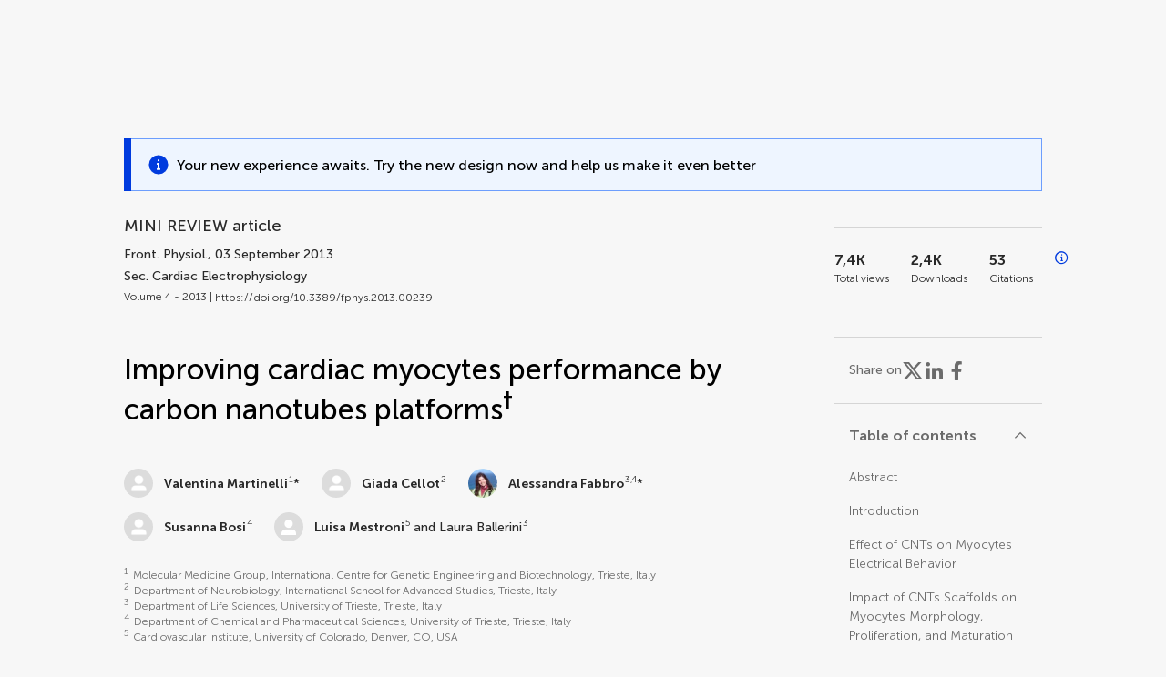

--- FILE ---
content_type: text/html;charset=utf-8
request_url: https://www.frontiersin.org/journals/physiology/articles/10.3389/fphys.2013.00239/full
body_size: 87560
content:
<!DOCTYPE html><html  lang="en" data-capo=""><head><meta charset="utf-8">
<meta name="viewport" content="width=device-width, initial-scale=1">
<title>Frontiers | Improving cardiac myocytes performance by carbon nanotubes platforms†</title>
<link rel="stylesheet" href="/ap-2024/_nuxt/entry.AB1crwSt.css">
<link rel="stylesheet" href="/ap-2024/_nuxt/vue-core.D_ZkcUGg.css">
<link rel="stylesheet" href="/ap-2024/_nuxt/explainer.CMppEa5M.css">
<link rel="stylesheet" href="/ap-2024/_nuxt/ArticleDetails.BX0z5WVN.css">
<link rel="stylesheet" href="/ap-2024/_nuxt/ArticleLayoutHeader.B9bRe65l.css">
<link rel="stylesheet" href="/ap-2024/_nuxt/AnnouncementCard.DUO0qOMW.css">
<link rel="stylesheet" href="/ap-2024/_nuxt/FloatingButtons.xuP8gC33.css">
<link rel="stylesheet" href="/ap-2024/_nuxt/ArticleEvent.D0PaxIW7.css">
<link rel="stylesheet" href="/ap-2024/_nuxt/SimilarArticles.BMee4Fk4.css">
<link rel="stylesheet" href="/ap-2024/_nuxt/ArticleTemplateBanner.CXmOJ7NH.css">
<link rel="modulepreload" as="script" crossorigin href="/ap-2024/_nuxt/DRYNqnVd.js">
<link rel="modulepreload" as="script" crossorigin href="/ap-2024/_nuxt/B674Mi_H.js">
<link rel="modulepreload" as="script" crossorigin href="/ap-2024/_nuxt/BXedFy5e.js">
<link rel="modulepreload" as="script" crossorigin href="/ap-2024/_nuxt/eQMj-Fph.js">
<link rel="modulepreload" as="script" crossorigin href="/ap-2024/_nuxt/Duw3isc9.js">
<link rel="modulepreload" as="script" crossorigin href="/ap-2024/_nuxt/DjI15LZ5.js">
<link rel="modulepreload" as="script" crossorigin href="/ap-2024/_nuxt/B6M9uG8T.js">
<link rel="modulepreload" as="script" crossorigin href="/ap-2024/_nuxt/DHv8pTSw.js">
<link rel="modulepreload" as="script" crossorigin href="/ap-2024/_nuxt/BHPWSuhB.js">
<link rel="modulepreload" as="script" crossorigin href="/ap-2024/_nuxt/x5HZk7Le.js">
<link rel="modulepreload" as="script" crossorigin href="/ap-2024/_nuxt/CNJXQ6ZR.js">
<link rel="modulepreload" as="script" crossorigin href="/ap-2024/_nuxt/Dss5ciUI.js">
<link rel="modulepreload" as="script" crossorigin href="/ap-2024/_nuxt/DJWY6MSS.js">
<link rel="modulepreload" as="script" crossorigin href="/ap-2024/_nuxt/B9tiAR9J.js">
<link rel="modulepreload" as="script" crossorigin href="/ap-2024/_nuxt/BFgFZnD8.js">
<link rel="modulepreload" as="script" crossorigin href="/ap-2024/_nuxt/CI6-_WoE.js">
<link rel="modulepreload" as="script" crossorigin href="/ap-2024/_nuxt/c9ck3aY_.js">
<link rel="modulepreload" as="script" crossorigin href="/ap-2024/_nuxt/PeGMlaa5.js">
<link rel="modulepreload" as="script" crossorigin href="/ap-2024/_nuxt/C5dNmKl0.js">
<link rel="modulepreload" as="script" crossorigin href="/ap-2024/_nuxt/DPYxSy-1.js">
<link rel="modulepreload" as="script" crossorigin href="/ap-2024/_nuxt/DoMxL-_e.js">
<link rel="modulepreload" as="script" crossorigin href="/ap-2024/_nuxt/DPw4sizt.js">
<link rel="modulepreload" as="script" crossorigin href="/ap-2024/_nuxt/Bn0UPKJM.js">
<link rel="modulepreload" as="script" crossorigin href="/ap-2024/_nuxt/BVi9nG2K.js">
<link rel="modulepreload" as="script" crossorigin href="/ap-2024/_nuxt/BfEXFIJU.js">
<link rel="prefetch" as="script" crossorigin href="/ap-2024/_nuxt/DRc7EUFS.js">
<link rel="prefetch" as="style" crossorigin href="/ap-2024/_nuxt/ArticleHubLayout.q6CU8_bN.css">
<link rel="prefetch" as="script" crossorigin href="/ap-2024/_nuxt/DML02aIg.js">
<link rel="prefetch" as="script" crossorigin href="/ap-2024/_nuxt/BJDy-KHJ.js">
<link rel="prefetch" as="script" crossorigin href="/ap-2024/_nuxt/GWtHKqLR.js">
<link rel="prefetch" as="script" crossorigin href="/ap-2024/_nuxt/DvsHqPd1.js">
<meta name="theme-color" content="#0C4DED">
<meta name="mobile-web-app-capable" content="yes">
<meta name="apple-mobile-web-app-capable" content="yes">
<script type="text/javascript" data-hid="4cd079c">window.NREUM||(NREUM={});NREUM.info = {"agent":"","beacon":"bam.nr-data.net","errorBeacon":"bam.nr-data.net","licenseKey":"598a124f17","applicationID":"586843029","agentToken":null,"applicationTime":3.704828,"transactionName":"MQcDMkECCkNSW0YMWghNLwlBDgVcWkJXAWAUC04MXBYWXlJUQUpFDhsSD1wPC1dKF1MXQQ8BDQNATE4fVUhaHEZIUFFXAE1UAAELC0pTEw4N","queueTime":0,"ttGuid":"ca3800b009fe2adb"}; (window.NREUM||(NREUM={})).init={privacy:{cookies_enabled:true},ajax:{deny_list:["bam.nr-data.net"]},feature_flags:["soft_nav"],distributed_tracing:{enabled:true}};(window.NREUM||(NREUM={})).loader_config={agentID:"594460232",accountID:"230385",trustKey:"230385",xpid:"VgUHUl5WGwYIUllWBAEFXw==",licenseKey:"598a124f17",applicationID:"586843029",browserID:"594460232"};;/*! For license information please see nr-loader-spa-1.308.0.min.js.LICENSE.txt */
(()=>{var e,t,r={384:(e,t,r)=>{"use strict";r.d(t,{NT:()=>a,US:()=>u,Zm:()=>o,bQ:()=>d,dV:()=>c,pV:()=>l});var n=r(6154),i=r(1863),s=r(1910);const a={beacon:"bam.nr-data.net",errorBeacon:"bam.nr-data.net"};function o(){return n.gm.NREUM||(n.gm.NREUM={}),void 0===n.gm.newrelic&&(n.gm.newrelic=n.gm.NREUM),n.gm.NREUM}function c(){let e=o();return e.o||(e.o={ST:n.gm.setTimeout,SI:n.gm.setImmediate||n.gm.setInterval,CT:n.gm.clearTimeout,XHR:n.gm.XMLHttpRequest,REQ:n.gm.Request,EV:n.gm.Event,PR:n.gm.Promise,MO:n.gm.MutationObserver,FETCH:n.gm.fetch,WS:n.gm.WebSocket},(0,s.i)(...Object.values(e.o))),e}function d(e,t){let r=o();r.initializedAgents??={},t.initializedAt={ms:(0,i.t)(),date:new Date},r.initializedAgents[e]=t}function u(e,t){o()[e]=t}function l(){return function(){let e=o();const t=e.info||{};e.info={beacon:a.beacon,errorBeacon:a.errorBeacon,...t}}(),function(){let e=o();const t=e.init||{};e.init={...t}}(),c(),function(){let e=o();const t=e.loader_config||{};e.loader_config={...t}}(),o()}},782:(e,t,r)=>{"use strict";r.d(t,{T:()=>n});const n=r(860).K7.pageViewTiming},860:(e,t,r)=>{"use strict";r.d(t,{$J:()=>u,K7:()=>c,P3:()=>d,XX:()=>i,Yy:()=>o,df:()=>s,qY:()=>n,v4:()=>a});const n="events",i="jserrors",s="browser/blobs",a="rum",o="browser/logs",c={ajax:"ajax",genericEvents:"generic_events",jserrors:i,logging:"logging",metrics:"metrics",pageAction:"page_action",pageViewEvent:"page_view_event",pageViewTiming:"page_view_timing",sessionReplay:"session_replay",sessionTrace:"session_trace",softNav:"soft_navigations",spa:"spa"},d={[c.pageViewEvent]:1,[c.pageViewTiming]:2,[c.metrics]:3,[c.jserrors]:4,[c.spa]:5,[c.ajax]:6,[c.sessionTrace]:7,[c.softNav]:8,[c.sessionReplay]:9,[c.logging]:10,[c.genericEvents]:11},u={[c.pageViewEvent]:a,[c.pageViewTiming]:n,[c.ajax]:n,[c.spa]:n,[c.softNav]:n,[c.metrics]:i,[c.jserrors]:i,[c.sessionTrace]:s,[c.sessionReplay]:s,[c.logging]:o,[c.genericEvents]:"ins"}},944:(e,t,r)=>{"use strict";r.d(t,{R:()=>i});var n=r(3241);function i(e,t){"function"==typeof console.debug&&(console.debug("New Relic Warning: https://github.com/newrelic/newrelic-browser-agent/blob/main/docs/warning-codes.md#".concat(e),t),(0,n.W)({agentIdentifier:null,drained:null,type:"data",name:"warn",feature:"warn",data:{code:e,secondary:t}}))}},993:(e,t,r)=>{"use strict";r.d(t,{A$:()=>s,ET:()=>a,TZ:()=>o,p_:()=>i});var n=r(860);const i={ERROR:"ERROR",WARN:"WARN",INFO:"INFO",DEBUG:"DEBUG",TRACE:"TRACE"},s={OFF:0,ERROR:1,WARN:2,INFO:3,DEBUG:4,TRACE:5},a="log",o=n.K7.logging},1541:(e,t,r)=>{"use strict";r.d(t,{U:()=>i,f:()=>n});const n={MFE:"MFE",BA:"BA"};function i(e,t){if(2!==t?.harvestEndpointVersion)return{};const r=t.agentRef.runtime.appMetadata.agents[0].entityGuid;return e?{"source.id":e.id,"source.name":e.name,"source.type":e.type,"parent.id":e.parent?.id||r,"parent.type":e.parent?.type||n.BA}:{"entity.guid":r,appId:t.agentRef.info.applicationID}}},1687:(e,t,r)=>{"use strict";r.d(t,{Ak:()=>d,Ze:()=>h,x3:()=>u});var n=r(3241),i=r(7836),s=r(3606),a=r(860),o=r(2646);const c={};function d(e,t){const r={staged:!1,priority:a.P3[t]||0};l(e),c[e].get(t)||c[e].set(t,r)}function u(e,t){e&&c[e]&&(c[e].get(t)&&c[e].delete(t),p(e,t,!1),c[e].size&&f(e))}function l(e){if(!e)throw new Error("agentIdentifier required");c[e]||(c[e]=new Map)}function h(e="",t="feature",r=!1){if(l(e),!e||!c[e].get(t)||r)return p(e,t);c[e].get(t).staged=!0,f(e)}function f(e){const t=Array.from(c[e]);t.every(([e,t])=>t.staged)&&(t.sort((e,t)=>e[1].priority-t[1].priority),t.forEach(([t])=>{c[e].delete(t),p(e,t)}))}function p(e,t,r=!0){const a=e?i.ee.get(e):i.ee,c=s.i.handlers;if(!a.aborted&&a.backlog&&c){if((0,n.W)({agentIdentifier:e,type:"lifecycle",name:"drain",feature:t}),r){const e=a.backlog[t],r=c[t];if(r){for(let t=0;e&&t<e.length;++t)g(e[t],r);Object.entries(r).forEach(([e,t])=>{Object.values(t||{}).forEach(t=>{t[0]?.on&&t[0]?.context()instanceof o.y&&t[0].on(e,t[1])})})}}a.isolatedBacklog||delete c[t],a.backlog[t]=null,a.emit("drain-"+t,[])}}function g(e,t){var r=e[1];Object.values(t[r]||{}).forEach(t=>{var r=e[0];if(t[0]===r){var n=t[1],i=e[3],s=e[2];n.apply(i,s)}})}},1738:(e,t,r)=>{"use strict";r.d(t,{U:()=>f,Y:()=>h});var n=r(3241),i=r(9908),s=r(1863),a=r(944),o=r(5701),c=r(3969),d=r(8362),u=r(860),l=r(4261);function h(e,t,r,s){const h=s||r;!h||h[e]&&h[e]!==d.d.prototype[e]||(h[e]=function(){(0,i.p)(c.xV,["API/"+e+"/called"],void 0,u.K7.metrics,r.ee),(0,n.W)({agentIdentifier:r.agentIdentifier,drained:!!o.B?.[r.agentIdentifier],type:"data",name:"api",feature:l.Pl+e,data:{}});try{return t.apply(this,arguments)}catch(e){(0,a.R)(23,e)}})}function f(e,t,r,n,a){const o=e.info;null===r?delete o.jsAttributes[t]:o.jsAttributes[t]=r,(a||null===r)&&(0,i.p)(l.Pl+n,[(0,s.t)(),t,r],void 0,"session",e.ee)}},1741:(e,t,r)=>{"use strict";r.d(t,{W:()=>s});var n=r(944),i=r(4261);class s{#e(e,...t){if(this[e]!==s.prototype[e])return this[e](...t);(0,n.R)(35,e)}addPageAction(e,t){return this.#e(i.hG,e,t)}register(e){return this.#e(i.eY,e)}recordCustomEvent(e,t){return this.#e(i.fF,e,t)}setPageViewName(e,t){return this.#e(i.Fw,e,t)}setCustomAttribute(e,t,r){return this.#e(i.cD,e,t,r)}noticeError(e,t){return this.#e(i.o5,e,t)}setUserId(e,t=!1){return this.#e(i.Dl,e,t)}setApplicationVersion(e){return this.#e(i.nb,e)}setErrorHandler(e){return this.#e(i.bt,e)}addRelease(e,t){return this.#e(i.k6,e,t)}log(e,t){return this.#e(i.$9,e,t)}start(){return this.#e(i.d3)}finished(e){return this.#e(i.BL,e)}recordReplay(){return this.#e(i.CH)}pauseReplay(){return this.#e(i.Tb)}addToTrace(e){return this.#e(i.U2,e)}setCurrentRouteName(e){return this.#e(i.PA,e)}interaction(e){return this.#e(i.dT,e)}wrapLogger(e,t,r){return this.#e(i.Wb,e,t,r)}measure(e,t){return this.#e(i.V1,e,t)}consent(e){return this.#e(i.Pv,e)}}},1863:(e,t,r)=>{"use strict";function n(){return Math.floor(performance.now())}r.d(t,{t:()=>n})},1910:(e,t,r)=>{"use strict";r.d(t,{i:()=>s});var n=r(944);const i=new Map;function s(...e){return e.every(e=>{if(i.has(e))return i.get(e);const t="function"==typeof e?e.toString():"",r=t.includes("[native code]"),s=t.includes("nrWrapper");return r||s||(0,n.R)(64,e?.name||t),i.set(e,r),r})}},2555:(e,t,r)=>{"use strict";r.d(t,{D:()=>o,f:()=>a});var n=r(384),i=r(8122);const s={beacon:n.NT.beacon,errorBeacon:n.NT.errorBeacon,licenseKey:void 0,applicationID:void 0,sa:void 0,queueTime:void 0,applicationTime:void 0,ttGuid:void 0,user:void 0,account:void 0,product:void 0,extra:void 0,jsAttributes:{},userAttributes:void 0,atts:void 0,transactionName:void 0,tNamePlain:void 0};function a(e){try{return!!e.licenseKey&&!!e.errorBeacon&&!!e.applicationID}catch(e){return!1}}const o=e=>(0,i.a)(e,s)},2614:(e,t,r)=>{"use strict";r.d(t,{BB:()=>a,H3:()=>n,g:()=>d,iL:()=>c,tS:()=>o,uh:()=>i,wk:()=>s});const n="NRBA",i="SESSION",s=144e5,a=18e5,o={STARTED:"session-started",PAUSE:"session-pause",RESET:"session-reset",RESUME:"session-resume",UPDATE:"session-update"},c={SAME_TAB:"same-tab",CROSS_TAB:"cross-tab"},d={OFF:0,FULL:1,ERROR:2}},2646:(e,t,r)=>{"use strict";r.d(t,{y:()=>n});class n{constructor(e){this.contextId=e}}},2843:(e,t,r)=>{"use strict";r.d(t,{G:()=>s,u:()=>i});var n=r(3878);function i(e,t=!1,r,i){(0,n.DD)("visibilitychange",function(){if(t)return void("hidden"===document.visibilityState&&e());e(document.visibilityState)},r,i)}function s(e,t,r){(0,n.sp)("pagehide",e,t,r)}},3241:(e,t,r)=>{"use strict";r.d(t,{W:()=>s});var n=r(6154);const i="newrelic";function s(e={}){try{n.gm.dispatchEvent(new CustomEvent(i,{detail:e}))}catch(e){}}},3304:(e,t,r)=>{"use strict";r.d(t,{A:()=>s});var n=r(7836);const i=()=>{const e=new WeakSet;return(t,r)=>{if("object"==typeof r&&null!==r){if(e.has(r))return;e.add(r)}return r}};function s(e){try{return JSON.stringify(e,i())??""}catch(e){try{n.ee.emit("internal-error",[e])}catch(e){}return""}}},3333:(e,t,r)=>{"use strict";r.d(t,{$v:()=>u,TZ:()=>n,Xh:()=>c,Zp:()=>i,kd:()=>d,mq:()=>o,nf:()=>a,qN:()=>s});const n=r(860).K7.genericEvents,i=["auxclick","click","copy","keydown","paste","scrollend"],s=["focus","blur"],a=4,o=1e3,c=2e3,d=["PageAction","UserAction","BrowserPerformance"],u={RESOURCES:"experimental.resources",REGISTER:"register"}},3434:(e,t,r)=>{"use strict";r.d(t,{Jt:()=>s,YM:()=>d});var n=r(7836),i=r(5607);const s="nr@original:".concat(i.W),a=50;var o=Object.prototype.hasOwnProperty,c=!1;function d(e,t){return e||(e=n.ee),r.inPlace=function(e,t,n,i,s){n||(n="");const a="-"===n.charAt(0);for(let o=0;o<t.length;o++){const c=t[o],d=e[c];l(d)||(e[c]=r(d,a?c+n:n,i,c,s))}},r.flag=s,r;function r(t,r,n,c,d){return l(t)?t:(r||(r=""),nrWrapper[s]=t,function(e,t,r){if(Object.defineProperty&&Object.keys)try{return Object.keys(e).forEach(function(r){Object.defineProperty(t,r,{get:function(){return e[r]},set:function(t){return e[r]=t,t}})}),t}catch(e){u([e],r)}for(var n in e)o.call(e,n)&&(t[n]=e[n])}(t,nrWrapper,e),nrWrapper);function nrWrapper(){var s,o,l,h;let f;try{o=this,s=[...arguments],l="function"==typeof n?n(s,o):n||{}}catch(t){u([t,"",[s,o,c],l],e)}i(r+"start",[s,o,c],l,d);const p=performance.now();let g;try{return h=t.apply(o,s),g=performance.now(),h}catch(e){throw g=performance.now(),i(r+"err",[s,o,e],l,d),f=e,f}finally{const e=g-p,t={start:p,end:g,duration:e,isLongTask:e>=a,methodName:c,thrownError:f};t.isLongTask&&i("long-task",[t,o],l,d),i(r+"end",[s,o,h],l,d)}}}function i(r,n,i,s){if(!c||t){var a=c;c=!0;try{e.emit(r,n,i,t,s)}catch(t){u([t,r,n,i],e)}c=a}}}function u(e,t){t||(t=n.ee);try{t.emit("internal-error",e)}catch(e){}}function l(e){return!(e&&"function"==typeof e&&e.apply&&!e[s])}},3606:(e,t,r)=>{"use strict";r.d(t,{i:()=>s});var n=r(9908);s.on=a;var i=s.handlers={};function s(e,t,r,s){a(s||n.d,i,e,t,r)}function a(e,t,r,i,s){s||(s="feature"),e||(e=n.d);var a=t[s]=t[s]||{};(a[r]=a[r]||[]).push([e,i])}},3738:(e,t,r)=>{"use strict";r.d(t,{He:()=>i,Kp:()=>o,Lc:()=>d,Rz:()=>u,TZ:()=>n,bD:()=>s,d3:()=>a,jx:()=>l,sl:()=>h,uP:()=>c});const n=r(860).K7.sessionTrace,i="bstResource",s="resource",a="-start",o="-end",c="fn"+a,d="fn"+o,u="pushState",l=1e3,h=3e4},3785:(e,t,r)=>{"use strict";r.d(t,{R:()=>c,b:()=>d});var n=r(9908),i=r(1863),s=r(860),a=r(3969),o=r(993);function c(e,t,r={},c=o.p_.INFO,d=!0,u,l=(0,i.t)()){(0,n.p)(a.xV,["API/logging/".concat(c.toLowerCase(),"/called")],void 0,s.K7.metrics,e),(0,n.p)(o.ET,[l,t,r,c,d,u],void 0,s.K7.logging,e)}function d(e){return"string"==typeof e&&Object.values(o.p_).some(t=>t===e.toUpperCase().trim())}},3878:(e,t,r)=>{"use strict";function n(e,t){return{capture:e,passive:!1,signal:t}}function i(e,t,r=!1,i){window.addEventListener(e,t,n(r,i))}function s(e,t,r=!1,i){document.addEventListener(e,t,n(r,i))}r.d(t,{DD:()=>s,jT:()=>n,sp:()=>i})},3962:(e,t,r)=>{"use strict";r.d(t,{AM:()=>a,O2:()=>l,OV:()=>s,Qu:()=>h,TZ:()=>c,ih:()=>f,pP:()=>o,t1:()=>u,tC:()=>i,wD:()=>d});var n=r(860);const i=["click","keydown","submit"],s="popstate",a="api",o="initialPageLoad",c=n.K7.softNav,d=5e3,u=500,l={INITIAL_PAGE_LOAD:"",ROUTE_CHANGE:1,UNSPECIFIED:2},h={INTERACTION:1,AJAX:2,CUSTOM_END:3,CUSTOM_TRACER:4},f={IP:"in progress",PF:"pending finish",FIN:"finished",CAN:"cancelled"}},3969:(e,t,r)=>{"use strict";r.d(t,{TZ:()=>n,XG:()=>o,rs:()=>i,xV:()=>a,z_:()=>s});const n=r(860).K7.metrics,i="sm",s="cm",a="storeSupportabilityMetrics",o="storeEventMetrics"},4234:(e,t,r)=>{"use strict";r.d(t,{W:()=>s});var n=r(7836),i=r(1687);class s{constructor(e,t){this.agentIdentifier=e,this.ee=n.ee.get(e),this.featureName=t,this.blocked=!1}deregisterDrain(){(0,i.x3)(this.agentIdentifier,this.featureName)}}},4261:(e,t,r)=>{"use strict";r.d(t,{$9:()=>u,BL:()=>c,CH:()=>p,Dl:()=>R,Fw:()=>w,PA:()=>v,Pl:()=>n,Pv:()=>A,Tb:()=>h,U2:()=>a,V1:()=>E,Wb:()=>T,bt:()=>y,cD:()=>b,d3:()=>x,dT:()=>d,eY:()=>g,fF:()=>f,hG:()=>s,hw:()=>i,k6:()=>o,nb:()=>m,o5:()=>l});const n="api-",i=n+"ixn-",s="addPageAction",a="addToTrace",o="addRelease",c="finished",d="interaction",u="log",l="noticeError",h="pauseReplay",f="recordCustomEvent",p="recordReplay",g="register",m="setApplicationVersion",v="setCurrentRouteName",b="setCustomAttribute",y="setErrorHandler",w="setPageViewName",R="setUserId",x="start",T="wrapLogger",E="measure",A="consent"},5205:(e,t,r)=>{"use strict";r.d(t,{j:()=>S});var n=r(384),i=r(1741);var s=r(2555),a=r(3333);const o=e=>{if(!e||"string"!=typeof e)return!1;try{document.createDocumentFragment().querySelector(e)}catch{return!1}return!0};var c=r(2614),d=r(944),u=r(8122);const l="[data-nr-mask]",h=e=>(0,u.a)(e,(()=>{const e={feature_flags:[],experimental:{allow_registered_children:!1,resources:!1},mask_selector:"*",block_selector:"[data-nr-block]",mask_input_options:{color:!1,date:!1,"datetime-local":!1,email:!1,month:!1,number:!1,range:!1,search:!1,tel:!1,text:!1,time:!1,url:!1,week:!1,textarea:!1,select:!1,password:!0}};return{ajax:{deny_list:void 0,block_internal:!0,enabled:!0,autoStart:!0},api:{get allow_registered_children(){return e.feature_flags.includes(a.$v.REGISTER)||e.experimental.allow_registered_children},set allow_registered_children(t){e.experimental.allow_registered_children=t},duplicate_registered_data:!1},browser_consent_mode:{enabled:!1},distributed_tracing:{enabled:void 0,exclude_newrelic_header:void 0,cors_use_newrelic_header:void 0,cors_use_tracecontext_headers:void 0,allowed_origins:void 0},get feature_flags(){return e.feature_flags},set feature_flags(t){e.feature_flags=t},generic_events:{enabled:!0,autoStart:!0},harvest:{interval:30},jserrors:{enabled:!0,autoStart:!0},logging:{enabled:!0,autoStart:!0},metrics:{enabled:!0,autoStart:!0},obfuscate:void 0,page_action:{enabled:!0},page_view_event:{enabled:!0,autoStart:!0},page_view_timing:{enabled:!0,autoStart:!0},performance:{capture_marks:!1,capture_measures:!1,capture_detail:!0,resources:{get enabled(){return e.feature_flags.includes(a.$v.RESOURCES)||e.experimental.resources},set enabled(t){e.experimental.resources=t},asset_types:[],first_party_domains:[],ignore_newrelic:!0}},privacy:{cookies_enabled:!0},proxy:{assets:void 0,beacon:void 0},session:{expiresMs:c.wk,inactiveMs:c.BB},session_replay:{autoStart:!0,enabled:!1,preload:!1,sampling_rate:10,error_sampling_rate:100,collect_fonts:!1,inline_images:!1,fix_stylesheets:!0,mask_all_inputs:!0,get mask_text_selector(){return e.mask_selector},set mask_text_selector(t){o(t)?e.mask_selector="".concat(t,",").concat(l):""===t||null===t?e.mask_selector=l:(0,d.R)(5,t)},get block_class(){return"nr-block"},get ignore_class(){return"nr-ignore"},get mask_text_class(){return"nr-mask"},get block_selector(){return e.block_selector},set block_selector(t){o(t)?e.block_selector+=",".concat(t):""!==t&&(0,d.R)(6,t)},get mask_input_options(){return e.mask_input_options},set mask_input_options(t){t&&"object"==typeof t?e.mask_input_options={...t,password:!0}:(0,d.R)(7,t)}},session_trace:{enabled:!0,autoStart:!0},soft_navigations:{enabled:!0,autoStart:!0},spa:{enabled:!0,autoStart:!0},ssl:void 0,user_actions:{enabled:!0,elementAttributes:["id","className","tagName","type"]}}})());var f=r(6154),p=r(9324);let g=0;const m={buildEnv:p.F3,distMethod:p.Xs,version:p.xv,originTime:f.WN},v={consented:!1},b={appMetadata:{},get consented(){return this.session?.state?.consent||v.consented},set consented(e){v.consented=e},customTransaction:void 0,denyList:void 0,disabled:!1,harvester:void 0,isolatedBacklog:!1,isRecording:!1,loaderType:void 0,maxBytes:3e4,obfuscator:void 0,onerror:void 0,ptid:void 0,releaseIds:{},session:void 0,timeKeeper:void 0,registeredEntities:[],jsAttributesMetadata:{bytes:0},get harvestCount(){return++g}},y=e=>{const t=(0,u.a)(e,b),r=Object.keys(m).reduce((e,t)=>(e[t]={value:m[t],writable:!1,configurable:!0,enumerable:!0},e),{});return Object.defineProperties(t,r)};var w=r(5701);const R=e=>{const t=e.startsWith("http");e+="/",r.p=t?e:"https://"+e};var x=r(7836),T=r(3241);const E={accountID:void 0,trustKey:void 0,agentID:void 0,licenseKey:void 0,applicationID:void 0,xpid:void 0},A=e=>(0,u.a)(e,E),_=new Set;function S(e,t={},r,a){let{init:o,info:c,loader_config:d,runtime:u={},exposed:l=!0}=t;if(!c){const e=(0,n.pV)();o=e.init,c=e.info,d=e.loader_config}e.init=h(o||{}),e.loader_config=A(d||{}),c.jsAttributes??={},f.bv&&(c.jsAttributes.isWorker=!0),e.info=(0,s.D)(c);const p=e.init,g=[c.beacon,c.errorBeacon];_.has(e.agentIdentifier)||(p.proxy.assets&&(R(p.proxy.assets),g.push(p.proxy.assets)),p.proxy.beacon&&g.push(p.proxy.beacon),e.beacons=[...g],function(e){const t=(0,n.pV)();Object.getOwnPropertyNames(i.W.prototype).forEach(r=>{const n=i.W.prototype[r];if("function"!=typeof n||"constructor"===n)return;let s=t[r];e[r]&&!1!==e.exposed&&"micro-agent"!==e.runtime?.loaderType&&(t[r]=(...t)=>{const n=e[r](...t);return s?s(...t):n})})}(e),(0,n.US)("activatedFeatures",w.B)),u.denyList=[...p.ajax.deny_list||[],...p.ajax.block_internal?g:[]],u.ptid=e.agentIdentifier,u.loaderType=r,e.runtime=y(u),_.has(e.agentIdentifier)||(e.ee=x.ee.get(e.agentIdentifier),e.exposed=l,(0,T.W)({agentIdentifier:e.agentIdentifier,drained:!!w.B?.[e.agentIdentifier],type:"lifecycle",name:"initialize",feature:void 0,data:e.config})),_.add(e.agentIdentifier)}},5270:(e,t,r)=>{"use strict";r.d(t,{Aw:()=>a,SR:()=>s,rF:()=>o});var n=r(384),i=r(7767);function s(e){return!!(0,n.dV)().o.MO&&(0,i.V)(e)&&!0===e?.session_trace.enabled}function a(e){return!0===e?.session_replay.preload&&s(e)}function o(e,t){try{if("string"==typeof t?.type){if("password"===t.type.toLowerCase())return"*".repeat(e?.length||0);if(void 0!==t?.dataset?.nrUnmask||t?.classList?.contains("nr-unmask"))return e}}catch(e){}return"string"==typeof e?e.replace(/[\S]/g,"*"):"*".repeat(e?.length||0)}},5289:(e,t,r)=>{"use strict";r.d(t,{GG:()=>a,Qr:()=>c,sB:()=>o});var n=r(3878),i=r(6389);function s(){return"undefined"==typeof document||"complete"===document.readyState}function a(e,t){if(s())return e();const r=(0,i.J)(e),a=setInterval(()=>{s()&&(clearInterval(a),r())},500);(0,n.sp)("load",r,t)}function o(e){if(s())return e();(0,n.DD)("DOMContentLoaded",e)}function c(e){if(s())return e();(0,n.sp)("popstate",e)}},5607:(e,t,r)=>{"use strict";r.d(t,{W:()=>n});const n=(0,r(9566).bz)()},5701:(e,t,r)=>{"use strict";r.d(t,{B:()=>s,t:()=>a});var n=r(3241);const i=new Set,s={};function a(e,t){const r=t.agentIdentifier;s[r]??={},e&&"object"==typeof e&&(i.has(r)||(t.ee.emit("rumresp",[e]),s[r]=e,i.add(r),(0,n.W)({agentIdentifier:r,loaded:!0,drained:!0,type:"lifecycle",name:"load",feature:void 0,data:e})))}},6154:(e,t,r)=>{"use strict";r.d(t,{OF:()=>d,RI:()=>i,WN:()=>h,bv:()=>s,eN:()=>f,gm:()=>a,lR:()=>l,m:()=>c,mw:()=>o,sb:()=>u});var n=r(1863);const i="undefined"!=typeof window&&!!window.document,s="undefined"!=typeof WorkerGlobalScope&&("undefined"!=typeof self&&self instanceof WorkerGlobalScope&&self.navigator instanceof WorkerNavigator||"undefined"!=typeof globalThis&&globalThis instanceof WorkerGlobalScope&&globalThis.navigator instanceof WorkerNavigator),a=i?window:"undefined"!=typeof WorkerGlobalScope&&("undefined"!=typeof self&&self instanceof WorkerGlobalScope&&self||"undefined"!=typeof globalThis&&globalThis instanceof WorkerGlobalScope&&globalThis),o=Boolean("hidden"===a?.document?.visibilityState),c=""+a?.location,d=/iPad|iPhone|iPod/.test(a.navigator?.userAgent),u=d&&"undefined"==typeof SharedWorker,l=(()=>{const e=a.navigator?.userAgent?.match(/Firefox[/\s](\d+\.\d+)/);return Array.isArray(e)&&e.length>=2?+e[1]:0})(),h=Date.now()-(0,n.t)(),f=()=>"undefined"!=typeof PerformanceNavigationTiming&&a?.performance?.getEntriesByType("navigation")?.[0]?.responseStart},6344:(e,t,r)=>{"use strict";r.d(t,{BB:()=>u,Qb:()=>l,TZ:()=>i,Ug:()=>a,Vh:()=>s,_s:()=>o,bc:()=>d,yP:()=>c});var n=r(2614);const i=r(860).K7.sessionReplay,s="errorDuringReplay",a=.12,o={DomContentLoaded:0,Load:1,FullSnapshot:2,IncrementalSnapshot:3,Meta:4,Custom:5},c={[n.g.ERROR]:15e3,[n.g.FULL]:3e5,[n.g.OFF]:0},d={RESET:{message:"Session was reset",sm:"Reset"},IMPORT:{message:"Recorder failed to import",sm:"Import"},TOO_MANY:{message:"429: Too Many Requests",sm:"Too-Many"},TOO_BIG:{message:"Payload was too large",sm:"Too-Big"},CROSS_TAB:{message:"Session Entity was set to OFF on another tab",sm:"Cross-Tab"},ENTITLEMENTS:{message:"Session Replay is not allowed and will not be started",sm:"Entitlement"}},u=5e3,l={API:"api",RESUME:"resume",SWITCH_TO_FULL:"switchToFull",INITIALIZE:"initialize",PRELOAD:"preload"}},6389:(e,t,r)=>{"use strict";function n(e,t=500,r={}){const n=r?.leading||!1;let i;return(...r)=>{n&&void 0===i&&(e.apply(this,r),i=setTimeout(()=>{i=clearTimeout(i)},t)),n||(clearTimeout(i),i=setTimeout(()=>{e.apply(this,r)},t))}}function i(e){let t=!1;return(...r)=>{t||(t=!0,e.apply(this,r))}}r.d(t,{J:()=>i,s:()=>n})},6630:(e,t,r)=>{"use strict";r.d(t,{T:()=>n});const n=r(860).K7.pageViewEvent},6774:(e,t,r)=>{"use strict";r.d(t,{T:()=>n});const n=r(860).K7.jserrors},7295:(e,t,r)=>{"use strict";r.d(t,{Xv:()=>a,gX:()=>i,iW:()=>s});var n=[];function i(e){if(!e||s(e))return!1;if(0===n.length)return!0;if("*"===n[0].hostname)return!1;for(var t=0;t<n.length;t++){var r=n[t];if(r.hostname.test(e.hostname)&&r.pathname.test(e.pathname))return!1}return!0}function s(e){return void 0===e.hostname}function a(e){if(n=[],e&&e.length)for(var t=0;t<e.length;t++){let r=e[t];if(!r)continue;if("*"===r)return void(n=[{hostname:"*"}]);0===r.indexOf("http://")?r=r.substring(7):0===r.indexOf("https://")&&(r=r.substring(8));const i=r.indexOf("/");let s,a;i>0?(s=r.substring(0,i),a=r.substring(i)):(s=r,a="*");let[c]=s.split(":");n.push({hostname:o(c),pathname:o(a,!0)})}}function o(e,t=!1){const r=e.replace(/[.+?^${}()|[\]\\]/g,e=>"\\"+e).replace(/\*/g,".*?");return new RegExp((t?"^":"")+r+"$")}},7485:(e,t,r)=>{"use strict";r.d(t,{D:()=>i});var n=r(6154);function i(e){if(0===(e||"").indexOf("data:"))return{protocol:"data"};try{const t=new URL(e,location.href),r={port:t.port,hostname:t.hostname,pathname:t.pathname,search:t.search,protocol:t.protocol.slice(0,t.protocol.indexOf(":")),sameOrigin:t.protocol===n.gm?.location?.protocol&&t.host===n.gm?.location?.host};return r.port&&""!==r.port||("http:"===t.protocol&&(r.port="80"),"https:"===t.protocol&&(r.port="443")),r.pathname&&""!==r.pathname?r.pathname.startsWith("/")||(r.pathname="/".concat(r.pathname)):r.pathname="/",r}catch(e){return{}}}},7699:(e,t,r)=>{"use strict";r.d(t,{It:()=>s,KC:()=>o,No:()=>i,qh:()=>a});var n=r(860);const i=16e3,s=1e6,a="SESSION_ERROR",o={[n.K7.logging]:!0,[n.K7.genericEvents]:!1,[n.K7.jserrors]:!1,[n.K7.ajax]:!1}},7767:(e,t,r)=>{"use strict";r.d(t,{V:()=>i});var n=r(6154);const i=e=>n.RI&&!0===e?.privacy.cookies_enabled},7836:(e,t,r)=>{"use strict";r.d(t,{P:()=>o,ee:()=>c});var n=r(384),i=r(8990),s=r(2646),a=r(5607);const o="nr@context:".concat(a.W),c=function e(t,r){var n={},a={},u={},l=!1;try{l=16===r.length&&d.initializedAgents?.[r]?.runtime.isolatedBacklog}catch(e){}var h={on:p,addEventListener:p,removeEventListener:function(e,t){var r=n[e];if(!r)return;for(var i=0;i<r.length;i++)r[i]===t&&r.splice(i,1)},emit:function(e,r,n,i,s){!1!==s&&(s=!0);if(c.aborted&&!i)return;t&&s&&t.emit(e,r,n);var o=f(n);g(e).forEach(e=>{e.apply(o,r)});var d=v()[a[e]];d&&d.push([h,e,r,o]);return o},get:m,listeners:g,context:f,buffer:function(e,t){const r=v();if(t=t||"feature",h.aborted)return;Object.entries(e||{}).forEach(([e,n])=>{a[n]=t,t in r||(r[t]=[])})},abort:function(){h._aborted=!0,Object.keys(h.backlog).forEach(e=>{delete h.backlog[e]})},isBuffering:function(e){return!!v()[a[e]]},debugId:r,backlog:l?{}:t&&"object"==typeof t.backlog?t.backlog:{},isolatedBacklog:l};return Object.defineProperty(h,"aborted",{get:()=>{let e=h._aborted||!1;return e||(t&&(e=t.aborted),e)}}),h;function f(e){return e&&e instanceof s.y?e:e?(0,i.I)(e,o,()=>new s.y(o)):new s.y(o)}function p(e,t){n[e]=g(e).concat(t)}function g(e){return n[e]||[]}function m(t){return u[t]=u[t]||e(h,t)}function v(){return h.backlog}}(void 0,"globalEE"),d=(0,n.Zm)();d.ee||(d.ee=c)},8122:(e,t,r)=>{"use strict";r.d(t,{a:()=>i});var n=r(944);function i(e,t){try{if(!e||"object"!=typeof e)return(0,n.R)(3);if(!t||"object"!=typeof t)return(0,n.R)(4);const r=Object.create(Object.getPrototypeOf(t),Object.getOwnPropertyDescriptors(t)),s=0===Object.keys(r).length?e:r;for(let a in s)if(void 0!==e[a])try{if(null===e[a]){r[a]=null;continue}Array.isArray(e[a])&&Array.isArray(t[a])?r[a]=Array.from(new Set([...e[a],...t[a]])):"object"==typeof e[a]&&"object"==typeof t[a]?r[a]=i(e[a],t[a]):r[a]=e[a]}catch(e){r[a]||(0,n.R)(1,e)}return r}catch(e){(0,n.R)(2,e)}}},8139:(e,t,r)=>{"use strict";r.d(t,{u:()=>h});var n=r(7836),i=r(3434),s=r(8990),a=r(6154);const o={},c=a.gm.XMLHttpRequest,d="addEventListener",u="removeEventListener",l="nr@wrapped:".concat(n.P);function h(e){var t=function(e){return(e||n.ee).get("events")}(e);if(o[t.debugId]++)return t;o[t.debugId]=1;var r=(0,i.YM)(t,!0);function h(e){r.inPlace(e,[d,u],"-",p)}function p(e,t){return e[1]}return"getPrototypeOf"in Object&&(a.RI&&f(document,h),c&&f(c.prototype,h),f(a.gm,h)),t.on(d+"-start",function(e,t){var n=e[1];if(null!==n&&("function"==typeof n||"object"==typeof n)&&"newrelic"!==e[0]){var i=(0,s.I)(n,l,function(){var e={object:function(){if("function"!=typeof n.handleEvent)return;return n.handleEvent.apply(n,arguments)},function:n}[typeof n];return e?r(e,"fn-",null,e.name||"anonymous"):n});this.wrapped=e[1]=i}}),t.on(u+"-start",function(e){e[1]=this.wrapped||e[1]}),t}function f(e,t,...r){let n=e;for(;"object"==typeof n&&!Object.prototype.hasOwnProperty.call(n,d);)n=Object.getPrototypeOf(n);n&&t(n,...r)}},8362:(e,t,r)=>{"use strict";r.d(t,{d:()=>s});var n=r(9566),i=r(1741);class s extends i.W{agentIdentifier=(0,n.LA)(16)}},8374:(e,t,r)=>{r.nc=(()=>{try{return document?.currentScript?.nonce}catch(e){}return""})()},8990:(e,t,r)=>{"use strict";r.d(t,{I:()=>i});var n=Object.prototype.hasOwnProperty;function i(e,t,r){if(n.call(e,t))return e[t];var i=r();if(Object.defineProperty&&Object.keys)try{return Object.defineProperty(e,t,{value:i,writable:!0,enumerable:!1}),i}catch(e){}return e[t]=i,i}},9119:(e,t,r)=>{"use strict";r.d(t,{L:()=>s});var n=/([^?#]*)[^#]*(#[^?]*|$).*/,i=/([^?#]*)().*/;function s(e,t){return e?e.replace(t?n:i,"$1$2"):e}},9300:(e,t,r)=>{"use strict";r.d(t,{T:()=>n});const n=r(860).K7.ajax},9324:(e,t,r)=>{"use strict";r.d(t,{AJ:()=>a,F3:()=>i,Xs:()=>s,Yq:()=>o,xv:()=>n});const n="1.308.0",i="PROD",s="CDN",a="@newrelic/rrweb",o="1.0.1"},9566:(e,t,r)=>{"use strict";r.d(t,{LA:()=>o,ZF:()=>c,bz:()=>a,el:()=>d});var n=r(6154);const i="xxxxxxxx-xxxx-4xxx-yxxx-xxxxxxxxxxxx";function s(e,t){return e?15&e[t]:16*Math.random()|0}function a(){const e=n.gm?.crypto||n.gm?.msCrypto;let t,r=0;return e&&e.getRandomValues&&(t=e.getRandomValues(new Uint8Array(30))),i.split("").map(e=>"x"===e?s(t,r++).toString(16):"y"===e?(3&s()|8).toString(16):e).join("")}function o(e){const t=n.gm?.crypto||n.gm?.msCrypto;let r,i=0;t&&t.getRandomValues&&(r=t.getRandomValues(new Uint8Array(e)));const a=[];for(var o=0;o<e;o++)a.push(s(r,i++).toString(16));return a.join("")}function c(){return o(16)}function d(){return o(32)}},9908:(e,t,r)=>{"use strict";r.d(t,{d:()=>n,p:()=>i});var n=r(7836).ee.get("handle");function i(e,t,r,i,s){s?(s.buffer([e],i),s.emit(e,t,r)):(n.buffer([e],i),n.emit(e,t,r))}}},n={};function i(e){var t=n[e];if(void 0!==t)return t.exports;var s=n[e]={exports:{}};return r[e](s,s.exports,i),s.exports}i.m=r,i.d=(e,t)=>{for(var r in t)i.o(t,r)&&!i.o(e,r)&&Object.defineProperty(e,r,{enumerable:!0,get:t[r]})},i.f={},i.e=e=>Promise.all(Object.keys(i.f).reduce((t,r)=>(i.f[r](e,t),t),[])),i.u=e=>({212:"nr-spa-compressor",249:"nr-spa-recorder",478:"nr-spa"}[e]+"-1.308.0.min.js"),i.o=(e,t)=>Object.prototype.hasOwnProperty.call(e,t),e={},t="NRBA-1.308.0.PROD:",i.l=(r,n,s,a)=>{if(e[r])e[r].push(n);else{var o,c;if(void 0!==s)for(var d=document.getElementsByTagName("script"),u=0;u<d.length;u++){var l=d[u];if(l.getAttribute("src")==r||l.getAttribute("data-webpack")==t+s){o=l;break}}if(!o){c=!0;var h={478:"sha512-RSfSVnmHk59T/uIPbdSE0LPeqcEdF4/+XhfJdBuccH5rYMOEZDhFdtnh6X6nJk7hGpzHd9Ujhsy7lZEz/ORYCQ==",249:"sha512-ehJXhmntm85NSqW4MkhfQqmeKFulra3klDyY0OPDUE+sQ3GokHlPh1pmAzuNy//3j4ac6lzIbmXLvGQBMYmrkg==",212:"sha512-B9h4CR46ndKRgMBcK+j67uSR2RCnJfGefU+A7FrgR/k42ovXy5x/MAVFiSvFxuVeEk/pNLgvYGMp1cBSK/G6Fg=="};(o=document.createElement("script")).charset="utf-8",i.nc&&o.setAttribute("nonce",i.nc),o.setAttribute("data-webpack",t+s),o.src=r,0!==o.src.indexOf(window.location.origin+"/")&&(o.crossOrigin="anonymous"),h[a]&&(o.integrity=h[a])}e[r]=[n];var f=(t,n)=>{o.onerror=o.onload=null,clearTimeout(p);var i=e[r];if(delete e[r],o.parentNode&&o.parentNode.removeChild(o),i&&i.forEach(e=>e(n)),t)return t(n)},p=setTimeout(f.bind(null,void 0,{type:"timeout",target:o}),12e4);o.onerror=f.bind(null,o.onerror),o.onload=f.bind(null,o.onload),c&&document.head.appendChild(o)}},i.r=e=>{"undefined"!=typeof Symbol&&Symbol.toStringTag&&Object.defineProperty(e,Symbol.toStringTag,{value:"Module"}),Object.defineProperty(e,"__esModule",{value:!0})},i.p="https://js-agent.newrelic.com/",(()=>{var e={38:0,788:0};i.f.j=(t,r)=>{var n=i.o(e,t)?e[t]:void 0;if(0!==n)if(n)r.push(n[2]);else{var s=new Promise((r,i)=>n=e[t]=[r,i]);r.push(n[2]=s);var a=i.p+i.u(t),o=new Error;i.l(a,r=>{if(i.o(e,t)&&(0!==(n=e[t])&&(e[t]=void 0),n)){var s=r&&("load"===r.type?"missing":r.type),a=r&&r.target&&r.target.src;o.message="Loading chunk "+t+" failed: ("+s+": "+a+")",o.name="ChunkLoadError",o.type=s,o.request=a,n[1](o)}},"chunk-"+t,t)}};var t=(t,r)=>{var n,s,[a,o,c]=r,d=0;if(a.some(t=>0!==e[t])){for(n in o)i.o(o,n)&&(i.m[n]=o[n]);if(c)c(i)}for(t&&t(r);d<a.length;d++)s=a[d],i.o(e,s)&&e[s]&&e[s][0](),e[s]=0},r=self["webpackChunk:NRBA-1.308.0.PROD"]=self["webpackChunk:NRBA-1.308.0.PROD"]||[];r.forEach(t.bind(null,0)),r.push=t.bind(null,r.push.bind(r))})(),(()=>{"use strict";i(8374);var e=i(8362),t=i(860);const r=Object.values(t.K7);var n=i(5205);var s=i(9908),a=i(1863),o=i(4261),c=i(1738);var d=i(1687),u=i(4234),l=i(5289),h=i(6154),f=i(944),p=i(5270),g=i(7767),m=i(6389),v=i(7699);class b extends u.W{constructor(e,t){super(e.agentIdentifier,t),this.agentRef=e,this.abortHandler=void 0,this.featAggregate=void 0,this.loadedSuccessfully=void 0,this.onAggregateImported=new Promise(e=>{this.loadedSuccessfully=e}),this.deferred=Promise.resolve(),!1===e.init[this.featureName].autoStart?this.deferred=new Promise((t,r)=>{this.ee.on("manual-start-all",(0,m.J)(()=>{(0,d.Ak)(e.agentIdentifier,this.featureName),t()}))}):(0,d.Ak)(e.agentIdentifier,t)}importAggregator(e,t,r={}){if(this.featAggregate)return;const n=async()=>{let n;await this.deferred;try{if((0,g.V)(e.init)){const{setupAgentSession:t}=await i.e(478).then(i.bind(i,8766));n=t(e)}}catch(e){(0,f.R)(20,e),this.ee.emit("internal-error",[e]),(0,s.p)(v.qh,[e],void 0,this.featureName,this.ee)}try{if(!this.#t(this.featureName,n,e.init))return(0,d.Ze)(this.agentIdentifier,this.featureName),void this.loadedSuccessfully(!1);const{Aggregate:i}=await t();this.featAggregate=new i(e,r),e.runtime.harvester.initializedAggregates.push(this.featAggregate),this.loadedSuccessfully(!0)}catch(e){(0,f.R)(34,e),this.abortHandler?.(),(0,d.Ze)(this.agentIdentifier,this.featureName,!0),this.loadedSuccessfully(!1),this.ee&&this.ee.abort()}};h.RI?(0,l.GG)(()=>n(),!0):n()}#t(e,r,n){if(this.blocked)return!1;switch(e){case t.K7.sessionReplay:return(0,p.SR)(n)&&!!r;case t.K7.sessionTrace:return!!r;default:return!0}}}var y=i(6630),w=i(2614),R=i(3241);class x extends b{static featureName=y.T;constructor(e){var t;super(e,y.T),this.setupInspectionEvents(e.agentIdentifier),t=e,(0,c.Y)(o.Fw,function(e,r){"string"==typeof e&&("/"!==e.charAt(0)&&(e="/"+e),t.runtime.customTransaction=(r||"http://custom.transaction")+e,(0,s.p)(o.Pl+o.Fw,[(0,a.t)()],void 0,void 0,t.ee))},t),this.importAggregator(e,()=>i.e(478).then(i.bind(i,2467)))}setupInspectionEvents(e){const t=(t,r)=>{t&&(0,R.W)({agentIdentifier:e,timeStamp:t.timeStamp,loaded:"complete"===t.target.readyState,type:"window",name:r,data:t.target.location+""})};(0,l.sB)(e=>{t(e,"DOMContentLoaded")}),(0,l.GG)(e=>{t(e,"load")}),(0,l.Qr)(e=>{t(e,"navigate")}),this.ee.on(w.tS.UPDATE,(t,r)=>{(0,R.W)({agentIdentifier:e,type:"lifecycle",name:"session",data:r})})}}var T=i(384);class E extends e.d{constructor(e){var t;(super(),h.gm)?(this.features={},(0,T.bQ)(this.agentIdentifier,this),this.desiredFeatures=new Set(e.features||[]),this.desiredFeatures.add(x),(0,n.j)(this,e,e.loaderType||"agent"),t=this,(0,c.Y)(o.cD,function(e,r,n=!1){if("string"==typeof e){if(["string","number","boolean"].includes(typeof r)||null===r)return(0,c.U)(t,e,r,o.cD,n);(0,f.R)(40,typeof r)}else(0,f.R)(39,typeof e)},t),function(e){(0,c.Y)(o.Dl,function(t,r=!1){if("string"!=typeof t&&null!==t)return void(0,f.R)(41,typeof t);const n=e.info.jsAttributes["enduser.id"];r&&null!=n&&n!==t?(0,s.p)(o.Pl+"setUserIdAndResetSession",[t],void 0,"session",e.ee):(0,c.U)(e,"enduser.id",t,o.Dl,!0)},e)}(this),function(e){(0,c.Y)(o.nb,function(t){if("string"==typeof t||null===t)return(0,c.U)(e,"application.version",t,o.nb,!1);(0,f.R)(42,typeof t)},e)}(this),function(e){(0,c.Y)(o.d3,function(){e.ee.emit("manual-start-all")},e)}(this),function(e){(0,c.Y)(o.Pv,function(t=!0){if("boolean"==typeof t){if((0,s.p)(o.Pl+o.Pv,[t],void 0,"session",e.ee),e.runtime.consented=t,t){const t=e.features.page_view_event;t.onAggregateImported.then(e=>{const r=t.featAggregate;e&&!r.sentRum&&r.sendRum()})}}else(0,f.R)(65,typeof t)},e)}(this),this.run()):(0,f.R)(21)}get config(){return{info:this.info,init:this.init,loader_config:this.loader_config,runtime:this.runtime}}get api(){return this}run(){try{const e=function(e){const t={};return r.forEach(r=>{t[r]=!!e[r]?.enabled}),t}(this.init),n=[...this.desiredFeatures];n.sort((e,r)=>t.P3[e.featureName]-t.P3[r.featureName]),n.forEach(r=>{if(!e[r.featureName]&&r.featureName!==t.K7.pageViewEvent)return;if(r.featureName===t.K7.spa)return void(0,f.R)(67);const n=function(e){switch(e){case t.K7.ajax:return[t.K7.jserrors];case t.K7.sessionTrace:return[t.K7.ajax,t.K7.pageViewEvent];case t.K7.sessionReplay:return[t.K7.sessionTrace];case t.K7.pageViewTiming:return[t.K7.pageViewEvent];default:return[]}}(r.featureName).filter(e=>!(e in this.features));n.length>0&&(0,f.R)(36,{targetFeature:r.featureName,missingDependencies:n}),this.features[r.featureName]=new r(this)})}catch(e){(0,f.R)(22,e);for(const e in this.features)this.features[e].abortHandler?.();const t=(0,T.Zm)();delete t.initializedAgents[this.agentIdentifier]?.features,delete this.sharedAggregator;return t.ee.get(this.agentIdentifier).abort(),!1}}}var A=i(2843),_=i(782);class S extends b{static featureName=_.T;constructor(e){super(e,_.T),h.RI&&((0,A.u)(()=>(0,s.p)("docHidden",[(0,a.t)()],void 0,_.T,this.ee),!0),(0,A.G)(()=>(0,s.p)("winPagehide",[(0,a.t)()],void 0,_.T,this.ee)),this.importAggregator(e,()=>i.e(478).then(i.bind(i,9917))))}}var O=i(3969);class I extends b{static featureName=O.TZ;constructor(e){super(e,O.TZ),h.RI&&document.addEventListener("securitypolicyviolation",e=>{(0,s.p)(O.xV,["Generic/CSPViolation/Detected"],void 0,this.featureName,this.ee)}),this.importAggregator(e,()=>i.e(478).then(i.bind(i,6555)))}}var N=i(6774),P=i(3878),k=i(3304);class D{constructor(e,t,r,n,i){this.name="UncaughtError",this.message="string"==typeof e?e:(0,k.A)(e),this.sourceURL=t,this.line=r,this.column=n,this.__newrelic=i}}function C(e){return M(e)?e:new D(void 0!==e?.message?e.message:e,e?.filename||e?.sourceURL,e?.lineno||e?.line,e?.colno||e?.col,e?.__newrelic,e?.cause)}function j(e){const t="Unhandled Promise Rejection: ";if(!e?.reason)return;if(M(e.reason)){try{e.reason.message.startsWith(t)||(e.reason.message=t+e.reason.message)}catch(e){}return C(e.reason)}const r=C(e.reason);return(r.message||"").startsWith(t)||(r.message=t+r.message),r}function L(e){if(e.error instanceof SyntaxError&&!/:\d+$/.test(e.error.stack?.trim())){const t=new D(e.message,e.filename,e.lineno,e.colno,e.error.__newrelic,e.cause);return t.name=SyntaxError.name,t}return M(e.error)?e.error:C(e)}function M(e){return e instanceof Error&&!!e.stack}function H(e,r,n,i,o=(0,a.t)()){"string"==typeof e&&(e=new Error(e)),(0,s.p)("err",[e,o,!1,r,n.runtime.isRecording,void 0,i],void 0,t.K7.jserrors,n.ee),(0,s.p)("uaErr",[],void 0,t.K7.genericEvents,n.ee)}var B=i(1541),K=i(993),W=i(3785);function U(e,{customAttributes:t={},level:r=K.p_.INFO}={},n,i,s=(0,a.t)()){(0,W.R)(n.ee,e,t,r,!1,i,s)}function F(e,r,n,i,c=(0,a.t)()){(0,s.p)(o.Pl+o.hG,[c,e,r,i],void 0,t.K7.genericEvents,n.ee)}function V(e,r,n,i,c=(0,a.t)()){const{start:d,end:u,customAttributes:l}=r||{},h={customAttributes:l||{}};if("object"!=typeof h.customAttributes||"string"!=typeof e||0===e.length)return void(0,f.R)(57);const p=(e,t)=>null==e?t:"number"==typeof e?e:e instanceof PerformanceMark?e.startTime:Number.NaN;if(h.start=p(d,0),h.end=p(u,c),Number.isNaN(h.start)||Number.isNaN(h.end))(0,f.R)(57);else{if(h.duration=h.end-h.start,!(h.duration<0))return(0,s.p)(o.Pl+o.V1,[h,e,i],void 0,t.K7.genericEvents,n.ee),h;(0,f.R)(58)}}function G(e,r={},n,i,c=(0,a.t)()){(0,s.p)(o.Pl+o.fF,[c,e,r,i],void 0,t.K7.genericEvents,n.ee)}function z(e){(0,c.Y)(o.eY,function(t){return Y(e,t)},e)}function Y(e,r,n){(0,f.R)(54,"newrelic.register"),r||={},r.type=B.f.MFE,r.licenseKey||=e.info.licenseKey,r.blocked=!1,r.parent=n||{},Array.isArray(r.tags)||(r.tags=[]);const i={};r.tags.forEach(e=>{"name"!==e&&"id"!==e&&(i["source.".concat(e)]=!0)}),r.isolated??=!0;let o=()=>{};const c=e.runtime.registeredEntities;if(!r.isolated){const e=c.find(({metadata:{target:{id:e}}})=>e===r.id&&!r.isolated);if(e)return e}const d=e=>{r.blocked=!0,o=e};function u(e){return"string"==typeof e&&!!e.trim()&&e.trim().length<501||"number"==typeof e}e.init.api.allow_registered_children||d((0,m.J)(()=>(0,f.R)(55))),u(r.id)&&u(r.name)||d((0,m.J)(()=>(0,f.R)(48,r)));const l={addPageAction:(t,n={})=>g(F,[t,{...i,...n},e],r),deregister:()=>{d((0,m.J)(()=>(0,f.R)(68)))},log:(t,n={})=>g(U,[t,{...n,customAttributes:{...i,...n.customAttributes||{}}},e],r),measure:(t,n={})=>g(V,[t,{...n,customAttributes:{...i,...n.customAttributes||{}}},e],r),noticeError:(t,n={})=>g(H,[t,{...i,...n},e],r),register:(t={})=>g(Y,[e,t],l.metadata.target),recordCustomEvent:(t,n={})=>g(G,[t,{...i,...n},e],r),setApplicationVersion:e=>p("application.version",e),setCustomAttribute:(e,t)=>p(e,t),setUserId:e=>p("enduser.id",e),metadata:{customAttributes:i,target:r}},h=()=>(r.blocked&&o(),r.blocked);h()||c.push(l);const p=(e,t)=>{h()||(i[e]=t)},g=(r,n,i)=>{if(h())return;const o=(0,a.t)();(0,s.p)(O.xV,["API/register/".concat(r.name,"/called")],void 0,t.K7.metrics,e.ee);try{if(e.init.api.duplicate_registered_data&&"register"!==r.name){let e=n;if(n[1]instanceof Object){const t={"child.id":i.id,"child.type":i.type};e="customAttributes"in n[1]?[n[0],{...n[1],customAttributes:{...n[1].customAttributes,...t}},...n.slice(2)]:[n[0],{...n[1],...t},...n.slice(2)]}r(...e,void 0,o)}return r(...n,i,o)}catch(e){(0,f.R)(50,e)}};return l}class Z extends b{static featureName=N.T;constructor(e){var t;super(e,N.T),t=e,(0,c.Y)(o.o5,(e,r)=>H(e,r,t),t),function(e){(0,c.Y)(o.bt,function(t){e.runtime.onerror=t},e)}(e),function(e){let t=0;(0,c.Y)(o.k6,function(e,r){++t>10||(this.runtime.releaseIds[e.slice(-200)]=(""+r).slice(-200))},e)}(e),z(e);try{this.removeOnAbort=new AbortController}catch(e){}this.ee.on("internal-error",(t,r)=>{this.abortHandler&&(0,s.p)("ierr",[C(t),(0,a.t)(),!0,{},e.runtime.isRecording,r],void 0,this.featureName,this.ee)}),h.gm.addEventListener("unhandledrejection",t=>{this.abortHandler&&(0,s.p)("err",[j(t),(0,a.t)(),!1,{unhandledPromiseRejection:1},e.runtime.isRecording],void 0,this.featureName,this.ee)},(0,P.jT)(!1,this.removeOnAbort?.signal)),h.gm.addEventListener("error",t=>{this.abortHandler&&(0,s.p)("err",[L(t),(0,a.t)(),!1,{},e.runtime.isRecording],void 0,this.featureName,this.ee)},(0,P.jT)(!1,this.removeOnAbort?.signal)),this.abortHandler=this.#r,this.importAggregator(e,()=>i.e(478).then(i.bind(i,2176)))}#r(){this.removeOnAbort?.abort(),this.abortHandler=void 0}}var q=i(8990);let X=1;function J(e){const t=typeof e;return!e||"object"!==t&&"function"!==t?-1:e===h.gm?0:(0,q.I)(e,"nr@id",function(){return X++})}function Q(e){if("string"==typeof e&&e.length)return e.length;if("object"==typeof e){if("undefined"!=typeof ArrayBuffer&&e instanceof ArrayBuffer&&e.byteLength)return e.byteLength;if("undefined"!=typeof Blob&&e instanceof Blob&&e.size)return e.size;if(!("undefined"!=typeof FormData&&e instanceof FormData))try{return(0,k.A)(e).length}catch(e){return}}}var ee=i(8139),te=i(7836),re=i(3434);const ne={},ie=["open","send"];function se(e){var t=e||te.ee;const r=function(e){return(e||te.ee).get("xhr")}(t);if(void 0===h.gm.XMLHttpRequest)return r;if(ne[r.debugId]++)return r;ne[r.debugId]=1,(0,ee.u)(t);var n=(0,re.YM)(r),i=h.gm.XMLHttpRequest,s=h.gm.MutationObserver,a=h.gm.Promise,o=h.gm.setInterval,c="readystatechange",d=["onload","onerror","onabort","onloadstart","onloadend","onprogress","ontimeout"],u=[],l=h.gm.XMLHttpRequest=function(e){const t=new i(e),s=r.context(t);try{r.emit("new-xhr",[t],s),t.addEventListener(c,(a=s,function(){var e=this;e.readyState>3&&!a.resolved&&(a.resolved=!0,r.emit("xhr-resolved",[],e)),n.inPlace(e,d,"fn-",y)}),(0,P.jT)(!1))}catch(e){(0,f.R)(15,e);try{r.emit("internal-error",[e])}catch(e){}}var a;return t};function p(e,t){n.inPlace(t,["onreadystatechange"],"fn-",y)}if(function(e,t){for(var r in e)t[r]=e[r]}(i,l),l.prototype=i.prototype,n.inPlace(l.prototype,ie,"-xhr-",y),r.on("send-xhr-start",function(e,t){p(e,t),function(e){u.push(e),s&&(g?g.then(b):o?o(b):(m=-m,v.data=m))}(t)}),r.on("open-xhr-start",p),s){var g=a&&a.resolve();if(!o&&!a){var m=1,v=document.createTextNode(m);new s(b).observe(v,{characterData:!0})}}else t.on("fn-end",function(e){e[0]&&e[0].type===c||b()});function b(){for(var e=0;e<u.length;e++)p(0,u[e]);u.length&&(u=[])}function y(e,t){return t}return r}var ae="fetch-",oe=ae+"body-",ce=["arrayBuffer","blob","json","text","formData"],de=h.gm.Request,ue=h.gm.Response,le="prototype";const he={};function fe(e){const t=function(e){return(e||te.ee).get("fetch")}(e);if(!(de&&ue&&h.gm.fetch))return t;if(he[t.debugId]++)return t;function r(e,r,n){var i=e[r];"function"==typeof i&&(e[r]=function(){var e,r=[...arguments],s={};t.emit(n+"before-start",[r],s),s[te.P]&&s[te.P].dt&&(e=s[te.P].dt);var a=i.apply(this,r);return t.emit(n+"start",[r,e],a),a.then(function(e){return t.emit(n+"end",[null,e],a),e},function(e){throw t.emit(n+"end",[e],a),e})})}return he[t.debugId]=1,ce.forEach(e=>{r(de[le],e,oe),r(ue[le],e,oe)}),r(h.gm,"fetch",ae),t.on(ae+"end",function(e,r){var n=this;if(r){var i=r.headers.get("content-length");null!==i&&(n.rxSize=i),t.emit(ae+"done",[null,r],n)}else t.emit(ae+"done",[e],n)}),t}var pe=i(7485),ge=i(9566);class me{constructor(e){this.agentRef=e}generateTracePayload(e){const t=this.agentRef.loader_config;if(!this.shouldGenerateTrace(e)||!t)return null;var r=(t.accountID||"").toString()||null,n=(t.agentID||"").toString()||null,i=(t.trustKey||"").toString()||null;if(!r||!n)return null;var s=(0,ge.ZF)(),a=(0,ge.el)(),o=Date.now(),c={spanId:s,traceId:a,timestamp:o};return(e.sameOrigin||this.isAllowedOrigin(e)&&this.useTraceContextHeadersForCors())&&(c.traceContextParentHeader=this.generateTraceContextParentHeader(s,a),c.traceContextStateHeader=this.generateTraceContextStateHeader(s,o,r,n,i)),(e.sameOrigin&&!this.excludeNewrelicHeader()||!e.sameOrigin&&this.isAllowedOrigin(e)&&this.useNewrelicHeaderForCors())&&(c.newrelicHeader=this.generateTraceHeader(s,a,o,r,n,i)),c}generateTraceContextParentHeader(e,t){return"00-"+t+"-"+e+"-01"}generateTraceContextStateHeader(e,t,r,n,i){return i+"@nr=0-1-"+r+"-"+n+"-"+e+"----"+t}generateTraceHeader(e,t,r,n,i,s){if(!("function"==typeof h.gm?.btoa))return null;var a={v:[0,1],d:{ty:"Browser",ac:n,ap:i,id:e,tr:t,ti:r}};return s&&n!==s&&(a.d.tk=s),btoa((0,k.A)(a))}shouldGenerateTrace(e){return this.agentRef.init?.distributed_tracing?.enabled&&this.isAllowedOrigin(e)}isAllowedOrigin(e){var t=!1;const r=this.agentRef.init?.distributed_tracing;if(e.sameOrigin)t=!0;else if(r?.allowed_origins instanceof Array)for(var n=0;n<r.allowed_origins.length;n++){var i=(0,pe.D)(r.allowed_origins[n]);if(e.hostname===i.hostname&&e.protocol===i.protocol&&e.port===i.port){t=!0;break}}return t}excludeNewrelicHeader(){var e=this.agentRef.init?.distributed_tracing;return!!e&&!!e.exclude_newrelic_header}useNewrelicHeaderForCors(){var e=this.agentRef.init?.distributed_tracing;return!!e&&!1!==e.cors_use_newrelic_header}useTraceContextHeadersForCors(){var e=this.agentRef.init?.distributed_tracing;return!!e&&!!e.cors_use_tracecontext_headers}}var ve=i(9300),be=i(7295);function ye(e){return"string"==typeof e?e:e instanceof(0,T.dV)().o.REQ?e.url:h.gm?.URL&&e instanceof URL?e.href:void 0}var we=["load","error","abort","timeout"],Re=we.length,xe=(0,T.dV)().o.REQ,Te=(0,T.dV)().o.XHR;const Ee="X-NewRelic-App-Data";class Ae extends b{static featureName=ve.T;constructor(e){super(e,ve.T),this.dt=new me(e),this.handler=(e,t,r,n)=>(0,s.p)(e,t,r,n,this.ee);try{const e={xmlhttprequest:"xhr",fetch:"fetch",beacon:"beacon"};h.gm?.performance?.getEntriesByType("resource").forEach(r=>{if(r.initiatorType in e&&0!==r.responseStatus){const n={status:r.responseStatus},i={rxSize:r.transferSize,duration:Math.floor(r.duration),cbTime:0};_e(n,r.name),this.handler("xhr",[n,i,r.startTime,r.responseEnd,e[r.initiatorType]],void 0,t.K7.ajax)}})}catch(e){}fe(this.ee),se(this.ee),function(e,r,n,i){function o(e){var t=this;t.totalCbs=0,t.called=0,t.cbTime=0,t.end=T,t.ended=!1,t.xhrGuids={},t.lastSize=null,t.loadCaptureCalled=!1,t.params=this.params||{},t.metrics=this.metrics||{},t.latestLongtaskEnd=0,e.addEventListener("load",function(r){E(t,e)},(0,P.jT)(!1)),h.lR||e.addEventListener("progress",function(e){t.lastSize=e.loaded},(0,P.jT)(!1))}function c(e){this.params={method:e[0]},_e(this,e[1]),this.metrics={}}function d(t,r){e.loader_config.xpid&&this.sameOrigin&&r.setRequestHeader("X-NewRelic-ID",e.loader_config.xpid);var n=i.generateTracePayload(this.parsedOrigin);if(n){var s=!1;n.newrelicHeader&&(r.setRequestHeader("newrelic",n.newrelicHeader),s=!0),n.traceContextParentHeader&&(r.setRequestHeader("traceparent",n.traceContextParentHeader),n.traceContextStateHeader&&r.setRequestHeader("tracestate",n.traceContextStateHeader),s=!0),s&&(this.dt=n)}}function u(e,t){var n=this.metrics,i=e[0],s=this;if(n&&i){var o=Q(i);o&&(n.txSize=o)}this.startTime=(0,a.t)(),this.body=i,this.listener=function(e){try{"abort"!==e.type||s.loadCaptureCalled||(s.params.aborted=!0),("load"!==e.type||s.called===s.totalCbs&&(s.onloadCalled||"function"!=typeof t.onload)&&"function"==typeof s.end)&&s.end(t)}catch(e){try{r.emit("internal-error",[e])}catch(e){}}};for(var c=0;c<Re;c++)t.addEventListener(we[c],this.listener,(0,P.jT)(!1))}function l(e,t,r){this.cbTime+=e,t?this.onloadCalled=!0:this.called+=1,this.called!==this.totalCbs||!this.onloadCalled&&"function"==typeof r.onload||"function"!=typeof this.end||this.end(r)}function f(e,t){var r=""+J(e)+!!t;this.xhrGuids&&!this.xhrGuids[r]&&(this.xhrGuids[r]=!0,this.totalCbs+=1)}function p(e,t){var r=""+J(e)+!!t;this.xhrGuids&&this.xhrGuids[r]&&(delete this.xhrGuids[r],this.totalCbs-=1)}function g(){this.endTime=(0,a.t)()}function m(e,t){t instanceof Te&&"load"===e[0]&&r.emit("xhr-load-added",[e[1],e[2]],t)}function v(e,t){t instanceof Te&&"load"===e[0]&&r.emit("xhr-load-removed",[e[1],e[2]],t)}function b(e,t,r){t instanceof Te&&("onload"===r&&(this.onload=!0),("load"===(e[0]&&e[0].type)||this.onload)&&(this.xhrCbStart=(0,a.t)()))}function y(e,t){this.xhrCbStart&&r.emit("xhr-cb-time",[(0,a.t)()-this.xhrCbStart,this.onload,t],t)}function w(e){var t,r=e[1]||{};if("string"==typeof e[0]?0===(t=e[0]).length&&h.RI&&(t=""+h.gm.location.href):e[0]&&e[0].url?t=e[0].url:h.gm?.URL&&e[0]&&e[0]instanceof URL?t=e[0].href:"function"==typeof e[0].toString&&(t=e[0].toString()),"string"==typeof t&&0!==t.length){t&&(this.parsedOrigin=(0,pe.D)(t),this.sameOrigin=this.parsedOrigin.sameOrigin);var n=i.generateTracePayload(this.parsedOrigin);if(n&&(n.newrelicHeader||n.traceContextParentHeader))if(e[0]&&e[0].headers)o(e[0].headers,n)&&(this.dt=n);else{var s={};for(var a in r)s[a]=r[a];s.headers=new Headers(r.headers||{}),o(s.headers,n)&&(this.dt=n),e.length>1?e[1]=s:e.push(s)}}function o(e,t){var r=!1;return t.newrelicHeader&&(e.set("newrelic",t.newrelicHeader),r=!0),t.traceContextParentHeader&&(e.set("traceparent",t.traceContextParentHeader),t.traceContextStateHeader&&e.set("tracestate",t.traceContextStateHeader),r=!0),r}}function R(e,t){this.params={},this.metrics={},this.startTime=(0,a.t)(),this.dt=t,e.length>=1&&(this.target=e[0]),e.length>=2&&(this.opts=e[1]);var r=this.opts||{},n=this.target;_e(this,ye(n));var i=(""+(n&&n instanceof xe&&n.method||r.method||"GET")).toUpperCase();this.params.method=i,this.body=r.body,this.txSize=Q(r.body)||0}function x(e,r){if(this.endTime=(0,a.t)(),this.params||(this.params={}),(0,be.iW)(this.params))return;let i;this.params.status=r?r.status:0,"string"==typeof this.rxSize&&this.rxSize.length>0&&(i=+this.rxSize);const s={txSize:this.txSize,rxSize:i,duration:(0,a.t)()-this.startTime};n("xhr",[this.params,s,this.startTime,this.endTime,"fetch"],this,t.K7.ajax)}function T(e){const r=this.params,i=this.metrics;if(!this.ended){this.ended=!0;for(let t=0;t<Re;t++)e.removeEventListener(we[t],this.listener,!1);r.aborted||(0,be.iW)(r)||(i.duration=(0,a.t)()-this.startTime,this.loadCaptureCalled||4!==e.readyState?null==r.status&&(r.status=0):E(this,e),i.cbTime=this.cbTime,n("xhr",[r,i,this.startTime,this.endTime,"xhr"],this,t.K7.ajax))}}function E(e,n){e.params.status=n.status;var i=function(e,t){var r=e.responseType;return"json"===r&&null!==t?t:"arraybuffer"===r||"blob"===r||"json"===r?Q(e.response):"text"===r||""===r||void 0===r?Q(e.responseText):void 0}(n,e.lastSize);if(i&&(e.metrics.rxSize=i),e.sameOrigin&&n.getAllResponseHeaders().indexOf(Ee)>=0){var a=n.getResponseHeader(Ee);a&&((0,s.p)(O.rs,["Ajax/CrossApplicationTracing/Header/Seen"],void 0,t.K7.metrics,r),e.params.cat=a.split(", ").pop())}e.loadCaptureCalled=!0}r.on("new-xhr",o),r.on("open-xhr-start",c),r.on("open-xhr-end",d),r.on("send-xhr-start",u),r.on("xhr-cb-time",l),r.on("xhr-load-added",f),r.on("xhr-load-removed",p),r.on("xhr-resolved",g),r.on("addEventListener-end",m),r.on("removeEventListener-end",v),r.on("fn-end",y),r.on("fetch-before-start",w),r.on("fetch-start",R),r.on("fn-start",b),r.on("fetch-done",x)}(e,this.ee,this.handler,this.dt),this.importAggregator(e,()=>i.e(478).then(i.bind(i,3845)))}}function _e(e,t){var r=(0,pe.D)(t),n=e.params||e;n.hostname=r.hostname,n.port=r.port,n.protocol=r.protocol,n.host=r.hostname+":"+r.port,n.pathname=r.pathname,e.parsedOrigin=r,e.sameOrigin=r.sameOrigin}const Se={},Oe=["pushState","replaceState"];function Ie(e){const t=function(e){return(e||te.ee).get("history")}(e);return!h.RI||Se[t.debugId]++||(Se[t.debugId]=1,(0,re.YM)(t).inPlace(window.history,Oe,"-")),t}var Ne=i(3738);function Pe(e){(0,c.Y)(o.BL,function(r=Date.now()){const n=r-h.WN;n<0&&(0,f.R)(62,r),(0,s.p)(O.XG,[o.BL,{time:n}],void 0,t.K7.metrics,e.ee),e.addToTrace({name:o.BL,start:r,origin:"nr"}),(0,s.p)(o.Pl+o.hG,[n,o.BL],void 0,t.K7.genericEvents,e.ee)},e)}const{He:ke,bD:De,d3:Ce,Kp:je,TZ:Le,Lc:Me,uP:He,Rz:Be}=Ne;class Ke extends b{static featureName=Le;constructor(e){var r;super(e,Le),r=e,(0,c.Y)(o.U2,function(e){if(!(e&&"object"==typeof e&&e.name&&e.start))return;const n={n:e.name,s:e.start-h.WN,e:(e.end||e.start)-h.WN,o:e.origin||"",t:"api"};n.s<0||n.e<0||n.e<n.s?(0,f.R)(61,{start:n.s,end:n.e}):(0,s.p)("bstApi",[n],void 0,t.K7.sessionTrace,r.ee)},r),Pe(e);if(!(0,g.V)(e.init))return void this.deregisterDrain();const n=this.ee;let d;Ie(n),this.eventsEE=(0,ee.u)(n),this.eventsEE.on(He,function(e,t){this.bstStart=(0,a.t)()}),this.eventsEE.on(Me,function(e,r){(0,s.p)("bst",[e[0],r,this.bstStart,(0,a.t)()],void 0,t.K7.sessionTrace,n)}),n.on(Be+Ce,function(e){this.time=(0,a.t)(),this.startPath=location.pathname+location.hash}),n.on(Be+je,function(e){(0,s.p)("bstHist",[location.pathname+location.hash,this.startPath,this.time],void 0,t.K7.sessionTrace,n)});try{d=new PerformanceObserver(e=>{const r=e.getEntries();(0,s.p)(ke,[r],void 0,t.K7.sessionTrace,n)}),d.observe({type:De,buffered:!0})}catch(e){}this.importAggregator(e,()=>i.e(478).then(i.bind(i,6974)),{resourceObserver:d})}}var We=i(6344);class Ue extends b{static featureName=We.TZ;#n;recorder;constructor(e){var r;let n;super(e,We.TZ),r=e,(0,c.Y)(o.CH,function(){(0,s.p)(o.CH,[],void 0,t.K7.sessionReplay,r.ee)},r),function(e){(0,c.Y)(o.Tb,function(){(0,s.p)(o.Tb,[],void 0,t.K7.sessionReplay,e.ee)},e)}(e);try{n=JSON.parse(localStorage.getItem("".concat(w.H3,"_").concat(w.uh)))}catch(e){}(0,p.SR)(e.init)&&this.ee.on(o.CH,()=>this.#i()),this.#s(n)&&this.importRecorder().then(e=>{e.startRecording(We.Qb.PRELOAD,n?.sessionReplayMode)}),this.importAggregator(this.agentRef,()=>i.e(478).then(i.bind(i,6167)),this),this.ee.on("err",e=>{this.blocked||this.agentRef.runtime.isRecording&&(this.errorNoticed=!0,(0,s.p)(We.Vh,[e],void 0,this.featureName,this.ee))})}#s(e){return e&&(e.sessionReplayMode===w.g.FULL||e.sessionReplayMode===w.g.ERROR)||(0,p.Aw)(this.agentRef.init)}importRecorder(){return this.recorder?Promise.resolve(this.recorder):(this.#n??=Promise.all([i.e(478),i.e(249)]).then(i.bind(i,4866)).then(({Recorder:e})=>(this.recorder=new e(this),this.recorder)).catch(e=>{throw this.ee.emit("internal-error",[e]),this.blocked=!0,e}),this.#n)}#i(){this.blocked||(this.featAggregate?this.featAggregate.mode!==w.g.FULL&&this.featAggregate.initializeRecording(w.g.FULL,!0,We.Qb.API):this.importRecorder().then(()=>{this.recorder.startRecording(We.Qb.API,w.g.FULL)}))}}var Fe=i(3962);class Ve extends b{static featureName=Fe.TZ;constructor(e){if(super(e,Fe.TZ),function(e){const r=e.ee.get("tracer");function n(){}(0,c.Y)(o.dT,function(e){return(new n).get("object"==typeof e?e:{})},e);const i=n.prototype={createTracer:function(n,i){var o={},c=this,d="function"==typeof i;return(0,s.p)(O.xV,["API/createTracer/called"],void 0,t.K7.metrics,e.ee),function(){if(r.emit((d?"":"no-")+"fn-start",[(0,a.t)(),c,d],o),d)try{return i.apply(this,arguments)}catch(e){const t="string"==typeof e?new Error(e):e;throw r.emit("fn-err",[arguments,this,t],o),t}finally{r.emit("fn-end",[(0,a.t)()],o)}}}};["actionText","setName","setAttribute","save","ignore","onEnd","getContext","end","get"].forEach(r=>{c.Y.apply(this,[r,function(){return(0,s.p)(o.hw+r,[performance.now(),...arguments],this,t.K7.softNav,e.ee),this},e,i])}),(0,c.Y)(o.PA,function(){(0,s.p)(o.hw+"routeName",[performance.now(),...arguments],void 0,t.K7.softNav,e.ee)},e)}(e),!h.RI||!(0,T.dV)().o.MO)return;const r=Ie(this.ee);try{this.removeOnAbort=new AbortController}catch(e){}Fe.tC.forEach(e=>{(0,P.sp)(e,e=>{l(e)},!0,this.removeOnAbort?.signal)});const n=()=>(0,s.p)("newURL",[(0,a.t)(),""+window.location],void 0,this.featureName,this.ee);r.on("pushState-end",n),r.on("replaceState-end",n),(0,P.sp)(Fe.OV,e=>{l(e),(0,s.p)("newURL",[e.timeStamp,""+window.location],void 0,this.featureName,this.ee)},!0,this.removeOnAbort?.signal);let d=!1;const u=new((0,T.dV)().o.MO)((e,t)=>{d||(d=!0,requestAnimationFrame(()=>{(0,s.p)("newDom",[(0,a.t)()],void 0,this.featureName,this.ee),d=!1}))}),l=(0,m.s)(e=>{"loading"!==document.readyState&&((0,s.p)("newUIEvent",[e],void 0,this.featureName,this.ee),u.observe(document.body,{attributes:!0,childList:!0,subtree:!0,characterData:!0}))},100,{leading:!0});this.abortHandler=function(){this.removeOnAbort?.abort(),u.disconnect(),this.abortHandler=void 0},this.importAggregator(e,()=>i.e(478).then(i.bind(i,4393)),{domObserver:u})}}var Ge=i(3333),ze=i(9119);const Ye={},Ze=new Set;function qe(e){return"string"==typeof e?{type:"string",size:(new TextEncoder).encode(e).length}:e instanceof ArrayBuffer?{type:"ArrayBuffer",size:e.byteLength}:e instanceof Blob?{type:"Blob",size:e.size}:e instanceof DataView?{type:"DataView",size:e.byteLength}:ArrayBuffer.isView(e)?{type:"TypedArray",size:e.byteLength}:{type:"unknown",size:0}}class Xe{constructor(e,t){this.timestamp=(0,a.t)(),this.currentUrl=(0,ze.L)(window.location.href),this.socketId=(0,ge.LA)(8),this.requestedUrl=(0,ze.L)(e),this.requestedProtocols=Array.isArray(t)?t.join(","):t||"",this.openedAt=void 0,this.protocol=void 0,this.extensions=void 0,this.binaryType=void 0,this.messageOrigin=void 0,this.messageCount=0,this.messageBytes=0,this.messageBytesMin=0,this.messageBytesMax=0,this.messageTypes=void 0,this.sendCount=0,this.sendBytes=0,this.sendBytesMin=0,this.sendBytesMax=0,this.sendTypes=void 0,this.closedAt=void 0,this.closeCode=void 0,this.closeReason="unknown",this.closeWasClean=void 0,this.connectedDuration=0,this.hasErrors=void 0}}class $e extends b{static featureName=Ge.TZ;constructor(e){super(e,Ge.TZ);const r=e.init.feature_flags.includes("websockets"),n=[e.init.page_action.enabled,e.init.performance.capture_marks,e.init.performance.capture_measures,e.init.performance.resources.enabled,e.init.user_actions.enabled,r];var d;let u,l;if(d=e,(0,c.Y)(o.hG,(e,t)=>F(e,t,d),d),function(e){(0,c.Y)(o.fF,(t,r)=>G(t,r,e),e)}(e),Pe(e),z(e),function(e){(0,c.Y)(o.V1,(t,r)=>V(t,r,e),e)}(e),r&&(l=function(e){if(!(0,T.dV)().o.WS)return e;const t=e.get("websockets");if(Ye[t.debugId]++)return t;Ye[t.debugId]=1,(0,A.G)(()=>{const e=(0,a.t)();Ze.forEach(r=>{r.nrData.closedAt=e,r.nrData.closeCode=1001,r.nrData.closeReason="Page navigating away",r.nrData.closeWasClean=!1,r.nrData.openedAt&&(r.nrData.connectedDuration=e-r.nrData.openedAt),t.emit("ws",[r.nrData],r)})});class r extends WebSocket{static name="WebSocket";static toString(){return"function WebSocket() { [native code] }"}toString(){return"[object WebSocket]"}get[Symbol.toStringTag](){return r.name}#a(e){(e.__newrelic??={}).socketId=this.nrData.socketId,this.nrData.hasErrors??=!0}constructor(...e){super(...e),this.nrData=new Xe(e[0],e[1]),this.addEventListener("open",()=>{this.nrData.openedAt=(0,a.t)(),["protocol","extensions","binaryType"].forEach(e=>{this.nrData[e]=this[e]}),Ze.add(this)}),this.addEventListener("message",e=>{const{type:t,size:r}=qe(e.data);this.nrData.messageOrigin??=(0,ze.L)(e.origin),this.nrData.messageCount++,this.nrData.messageBytes+=r,this.nrData.messageBytesMin=Math.min(this.nrData.messageBytesMin||1/0,r),this.nrData.messageBytesMax=Math.max(this.nrData.messageBytesMax,r),(this.nrData.messageTypes??"").includes(t)||(this.nrData.messageTypes=this.nrData.messageTypes?"".concat(this.nrData.messageTypes,",").concat(t):t)}),this.addEventListener("close",e=>{this.nrData.closedAt=(0,a.t)(),this.nrData.closeCode=e.code,e.reason&&(this.nrData.closeReason=e.reason),this.nrData.closeWasClean=e.wasClean,this.nrData.connectedDuration=this.nrData.closedAt-this.nrData.openedAt,Ze.delete(this),t.emit("ws",[this.nrData],this)})}addEventListener(e,t,...r){const n=this,i="function"==typeof t?function(...e){try{return t.apply(this,e)}catch(e){throw n.#a(e),e}}:t?.handleEvent?{handleEvent:function(...e){try{return t.handleEvent.apply(t,e)}catch(e){throw n.#a(e),e}}}:t;return super.addEventListener(e,i,...r)}send(e){if(this.readyState===WebSocket.OPEN){const{type:t,size:r}=qe(e);this.nrData.sendCount++,this.nrData.sendBytes+=r,this.nrData.sendBytesMin=Math.min(this.nrData.sendBytesMin||1/0,r),this.nrData.sendBytesMax=Math.max(this.nrData.sendBytesMax,r),(this.nrData.sendTypes??"").includes(t)||(this.nrData.sendTypes=this.nrData.sendTypes?"".concat(this.nrData.sendTypes,",").concat(t):t)}try{return super.send(e)}catch(e){throw this.#a(e),e}}close(...e){try{super.close(...e)}catch(e){throw this.#a(e),e}}}return h.gm.WebSocket=r,t}(this.ee)),h.RI){if(fe(this.ee),se(this.ee),u=Ie(this.ee),e.init.user_actions.enabled){function f(t){const r=(0,pe.D)(t);return e.beacons.includes(r.hostname+":"+r.port)}function p(){u.emit("navChange")}Ge.Zp.forEach(e=>(0,P.sp)(e,e=>(0,s.p)("ua",[e],void 0,this.featureName,this.ee),!0)),Ge.qN.forEach(e=>{const t=(0,m.s)(e=>{(0,s.p)("ua",[e],void 0,this.featureName,this.ee)},500,{leading:!0});(0,P.sp)(e,t)}),h.gm.addEventListener("error",()=>{(0,s.p)("uaErr",[],void 0,t.K7.genericEvents,this.ee)},(0,P.jT)(!1,this.removeOnAbort?.signal)),this.ee.on("open-xhr-start",(e,r)=>{f(e[1])||r.addEventListener("readystatechange",()=>{2===r.readyState&&(0,s.p)("uaXhr",[],void 0,t.K7.genericEvents,this.ee)})}),this.ee.on("fetch-start",e=>{e.length>=1&&!f(ye(e[0]))&&(0,s.p)("uaXhr",[],void 0,t.K7.genericEvents,this.ee)}),u.on("pushState-end",p),u.on("replaceState-end",p),window.addEventListener("hashchange",p,(0,P.jT)(!0,this.removeOnAbort?.signal)),window.addEventListener("popstate",p,(0,P.jT)(!0,this.removeOnAbort?.signal))}if(e.init.performance.resources.enabled&&h.gm.PerformanceObserver?.supportedEntryTypes.includes("resource")){new PerformanceObserver(e=>{e.getEntries().forEach(e=>{(0,s.p)("browserPerformance.resource",[e],void 0,this.featureName,this.ee)})}).observe({type:"resource",buffered:!0})}}r&&l.on("ws",e=>{(0,s.p)("ws-complete",[e],void 0,this.featureName,this.ee)});try{this.removeOnAbort=new AbortController}catch(g){}this.abortHandler=()=>{this.removeOnAbort?.abort(),this.abortHandler=void 0},n.some(e=>e)?this.importAggregator(e,()=>i.e(478).then(i.bind(i,8019))):this.deregisterDrain()}}var Je=i(2646);const Qe=new Map;function et(e,t,r,n,i=!0){if("object"!=typeof t||!t||"string"!=typeof r||!r||"function"!=typeof t[r])return(0,f.R)(29);const s=function(e){return(e||te.ee).get("logger")}(e),a=(0,re.YM)(s),o=new Je.y(te.P);o.level=n.level,o.customAttributes=n.customAttributes,o.autoCaptured=i;const c=t[r]?.[re.Jt]||t[r];return Qe.set(c,o),a.inPlace(t,[r],"wrap-logger-",()=>Qe.get(c)),s}var tt=i(1910);class rt extends b{static featureName=K.TZ;constructor(e){var t;super(e,K.TZ),t=e,(0,c.Y)(o.$9,(e,r)=>U(e,r,t),t),function(e){(0,c.Y)(o.Wb,(t,r,{customAttributes:n={},level:i=K.p_.INFO}={})=>{et(e.ee,t,r,{customAttributes:n,level:i},!1)},e)}(e),z(e);const r=this.ee;["log","error","warn","info","debug","trace"].forEach(e=>{(0,tt.i)(h.gm.console[e]),et(r,h.gm.console,e,{level:"log"===e?"info":e})}),this.ee.on("wrap-logger-end",function([e]){const{level:t,customAttributes:n,autoCaptured:i}=this;(0,W.R)(r,e,n,t,i)}),this.importAggregator(e,()=>i.e(478).then(i.bind(i,5288)))}}new E({features:[Ae,x,S,Ke,Ue,I,Z,$e,rt,Ve],loaderType:"spa"})})()})();</script>
<link rel="icon" type="image/png" sizes="16x16" href="https://static2.frontiersin.org/static-resources/tenants/frontiers/favicon_16-tenantFavicon-Frontiers.png">
<link rel="icon" type="image/png" sizes="32x32" href="https://static2.frontiersin.org/static-resources/tenants/frontiers/favicon_32-tenantFavicon-Frontiers.png">
<meta name="apple-mobile-web-app-title" content="Frontiers | Articles">
<link rel="manifest" href="/manifest.json">
<link rel="canonical" href="https://www.frontiersin.org/journals/physiology/articles/10.3389/fphys.2013.00239/full">
<meta property="description" name="description" content="The application of nanotechnology to the cardiovascular system has increasingly caught scientists’ attention as a potentially powerful tool for the developme...">
<meta property="og:title" name="title" content="Frontiers | Improving cardiac myocytes performance by carbon nanotubes platforms†">
<meta property="og:description" name="description" content="The application of nanotechnology to the cardiovascular system has increasingly caught scientists’ attention as a potentially powerful tool for the developme...">
<meta name="keywords" content="Nanotechnology,synthetic interface,cardiomyocyte maturation,cardiomyocyte proliferation,cardiac tissue engineering,Carbon nanotubes">
<meta property="og:site_name" name="site_name" content="Frontiers">
<meta property="og:image" name="image" content="https://images-provider.frontiersin.org/api/ipx/w=1200&f=png/https://www.frontiersin.org/files/Articles/63008/fphys-04-00239-HTML/image_m/fphys-04-00239-g001.jpg">
<meta property="og:type" name="type" content="article">
<meta property="og:url" name="url" content="https://www.frontiersin.org/journals/physiology/articles/10.3389/fphys.2013.00239/full">
<meta name="twitter:card" content="summary_large_image">
<meta name="citation_volume" content="4">
<meta name="citation_journal_title" content="Frontiers in Physiology">
<meta name="citation_publisher" content="Frontiers">
<meta name="citation_journal_abbrev" content="Front. Physiol.">
<meta name="citation_issn" content="1664-042X">
<meta name="citation_doi" content="10.3389/fphys.2013.00239">
<meta name="citation_firstpage" content="63008">
<meta name="citation_language" content="English">
<meta name="citation_title" content="Improving cardiac myocytes performance by carbon nanotubes platforms†">
<meta name="citation_keywords" content="Nanotechnology; synthetic interface; cardiomyocyte maturation; cardiomyocyte proliferation; cardiac tissue engineering; Carbon nanotubes">
<meta name="citation_abstract" content="The application of nanotechnology to the cardiovascular system has increasingly caught scientists’ attention as a potentially powerful tool for the development of new generation devices able to interface, repair or boost the performance of cardiac tissue. Carbon nanotubes (CNTs) are considered as promising materials for nanomedicine applications in general and have been recently tested towards excitable cell growth. CNTs are cylindrically shaped structures made up of rolled-up graphene sheets, with unique electrical, thermal and mechanical properties, able to effectively conducting electrical current in electrochemical interfaces. CNTs-based scaffolds have been recently found to support the in vitro growth of cardiac cells: in particular, their ability to improve cardiomyocytes proliferation, maturation and electrical behavior are making CNTs extremely attractive for the development and exploitation of interfaces able to impact on cardiac cells physiology and function.">
<meta name="citation_article_type" content="Mini Review">
<meta name="citation_pdf_url" content="https://public-pages-files-2025.frontiersin.org/journals/physiology/articles/10.3389/fphys.2013.00239/pdf">
<meta name="citation_xml_url" content="https://public-pages-files-2025.frontiersin.org/journals/physiology/articles/10.3389/fphys.2013.00239/xml">
<meta name="citation_fulltext_world_readable" content="yes">
<meta name="citation_online_date" content="2013/08/14">
<meta name="citation_publication_date" content="2013/09/03">
<meta name="citation_author" content="Martinelli, Valentina ">
<meta name="citation_author_institution" content="International Centre for Genetic Engineering and Biotechnology, Trieste, Italy">
<meta name="citation_author" content="Cellot, Giada ">
<meta name="citation_author_institution" content="Department of Neurobiology, International School for Advanced Studies (SISSA), Trieste, Italy">
<meta name="citation_author" content="Fabbro, Alessandra ">
<meta name="citation_author_institution" content="Department of Chemical and Pharmaceutical Sciences, Università degli Studi di Trieste, Trieste, Trieste, Italy">
<meta name="citation_author" content="Bosi, Susanna ">
<meta name="citation_author_institution" content="Department of Chemical and Pharmaceutical Sciences, Università degli Studi di Trieste, Trieste, Trieste, Italy">
<meta name="citation_author" content="Mestroni, Luisa ">
<meta name="citation_author_institution" content="Department of Cell and Developmental Biology, Cardiovascular Institute, University of Colorado, Denver, Colorado, United States">
<meta name="citation_author" content="Ballerini, Laura ">
<meta name="citation_author_institution" content="Department of Life Sciences, University of Trieste, Trieste, Trieste, Italy">
<script type="application/ld+json">{"@context":"https://schema.org","@type":"ScholarlyArticle","headline":"Improving cardiac myocytes performance by carbon nanotubes platforms†","author":[{"@type":"Person","name":"Valentina Martinelli","affiliation":["International Centre for Genetic Engineering and Biotechnology, Italy"]},{"@type":"Person","name":"Giada Cellot","affiliation":["Department of Neurobiology, International School for Advanced Studies (SISSA), Italy"]},{"@type":"Person","name":"Alessandra Fabbro","affiliation":["Department of Chemical and Pharmaceutical Sciences, Università degli Studi di Trieste, Italy","Department of Life Sciences, University of Trieste, Italy"]},{"@type":"Person","name":"Susanna Bosi","affiliation":["Department of Chemical and Pharmaceutical Sciences, Università degli Studi di Trieste, Italy"]},{"@type":"Person","name":"Luisa Mestroni","affiliation":["Department of Cell and Developmental Biology, Cardiovascular Institute, University of Colorado, United States"]},{"@type":"Person","name":"Laura Ballerini","affiliation":["Department of Life Sciences, University of Trieste, Italy"]}],"datePublished":"2013-09-03","dateModified":"2026-01-23","publisher":{"@type":"Organization","name":"Frontiers"},"isPartOf":{"@type":"PublicationIssue","datePublished":"2013","isPartOf":{"@type":"PublicationVolume","volumeNumber":"4","isPartOf":{"@type":"Periodical","name":"Frontiers in Physiology"}}},"citation":["https://doi.org/10.3389/fphys.2013.00239"],"inLanguage":"en"}</script>
<script type="module" src="/ap-2024/_nuxt/DRYNqnVd.js" crossorigin></script>
<script id="unhead:payload" type="application/json">{"title":"Frontiers | Articles"}</script></head><body  class="body--v3"><div id="__nuxt"><!--[--><!----><!--[--><nav class="Ibar"><div class="Ibar__main"><div class="Ibar__wrapper"><button class="Ibar__burger" aria-label="Open Menu" data-event="iBar-btn-openMenu"></button><div class="Ibar__logo"><a href="//www.frontiersin.org/" aria-label="Frontiershome" data-event="iBar-a-home" class="Ibar__logo__link"><svg class="Ibar__logo__svg" viewBox="0 0 2811 590" fill="none" xmlns="http://www.w3.org/2000/svg"><path class="Ibar__logo__text" d="M633.872 234.191h-42.674v-57.246h42.674c0-19.776 2.082-35.389 5.204-48.92 4.164-13.53 9.368-23.939 17.695-31.225 8.326-8.326 18.735-13.53 32.266-16.653 13.531-3.123 29.143-5.204 47.878-5.204h21.858c7.286 0 14.572 1.04 21.857 1.04v62.451c-8.326-1.041-16.653-2.082-23.939-2.082-10.408 0-17.694 1.041-23.939 4.164-6.245 3.122-9.368 10.408-9.368 22.898v13.531h53.083v57.246h-53.083v213.372h-89.512V234.191zM794.161 176.945h86.39v47.879h1.041c6.245-17.694 16.653-30.185 31.225-39.552 14.572-9.368 31.225-13.531 49.96-13.531h10.409c3.122 0 7.286 1.041 10.408 2.082v81.185c-6.245-2.082-11.449-3.122-16.653-4.163-5.204-1.041-11.449-1.041-16.654-1.041-11.449 0-20.816 2.082-29.143 5.204-8.327 3.123-15.613 8.327-20.817 14.572-5.204 6.245-10.408 12.49-12.49 20.817-3.123 8.326-4.163 15.612-4.163 23.939v133.228h-88.472V176.945h-1.041zM989.84 312.254c0-19.776 3.122-39.552 10.41-56.205 7.28-17.695 16.65-32.266 29.14-45.797 12.49-13.531 27.06-22.899 44.76-30.185 17.69-7.285 36.43-11.449 57.24-11.449 20.82 0 39.56 4.164 57.25 11.449 17.69 7.286 32.27 17.695 45.8 30.185 12.49 12.49 22.9 28.102 29.14 45.797 7.29 17.694 10.41 36.429 10.41 56.205 0 20.817-3.12 39.552-10.41 57.246-7.29 17.695-16.65 32.266-29.14 44.756-12.49 12.49-28.11 22.899-45.8 30.185-17.69 7.286-36.43 11.449-57.25 11.449-20.81 0-40.59-4.163-57.24-11.449-17.7-7.286-32.27-17.695-44.76-30.185-12.49-12.49-21.86-28.102-29.14-44.756-7.288-17.694-10.41-36.429-10.41-57.246zm88.47 0c0 8.327 1.04 17.694 3.12 26.021 2.09 9.368 5.21 16.653 9.37 23.939 4.16 7.286 9.37 13.531 16.65 17.695 7.29 4.163 15.62 7.285 26.03 7.285 10.4 0 18.73-2.081 26.02-7.285 7.28-4.164 12.49-10.409 16.65-17.695 4.16-7.286 7.29-15.612 9.37-23.939 2.08-9.368 3.12-17.694 3.12-26.021 0-8.327-1.04-17.694-3.12-26.021-2.08-9.368-5.21-16.653-9.37-23.939-4.16-7.286-9.37-13.531-16.65-17.695-7.29-5.204-15.62-7.285-26.02-7.285-10.41 0-18.74 2.081-26.03 7.285-7.28 5.205-12.49 10.409-16.65 17.695-4.16 7.286-7.28 15.612-9.37 23.939-2.08 9.368-3.12 17.694-3.12 26.021zM1306.25 176.945h86.39v37.47h1.04c4.17-7.286 9.37-13.531 15.62-18.735 6.24-5.204 13.53-10.408 20.81-14.572 7.29-4.163 15.62-7.286 23.94-9.367 8.33-2.082 16.66-3.123 24.98-3.123 22.9 0 40.6 4.164 53.09 11.449 13.53 7.286 22.89 16.654 29.14 27.062 6.24 10.409 10.41 21.858 12.49 34.348 2.08 12.49 2.08 22.898 2.08 33.307v172.779h-88.47V316.417v-27.061c0-9.368-1.04-16.654-4.16-23.94-3.13-7.286-7.29-12.49-13.53-16.653-6.25-4.164-15.62-6.245-27.07-6.245-8.32 0-15.61 2.081-21.85 5.204-6.25 3.122-11.45 7.286-14.58 13.531-4.16 5.204-6.24 11.449-8.32 18.735s-3.12 14.572-3.12 21.858v145.717h-88.48V176.945zM1780.88 234.19h-55.17v122.819c0 10.408 3.12 17.694 8.33 20.817 6.24 3.122 13.53 5.204 22.9 5.204 4.16 0 7.28 0 11.45-1.041h11.45v65.573c-8.33 0-15.62 1.041-23.94 2.082-8.33 1.04-16.66 1.041-23.94 1.041-18.74 0-34.35-2.082-46.84-5.205-12.49-3.122-21.86-8.326-29.14-15.612-7.29-7.286-12.49-16.654-14.58-29.144-3.12-12.49-4.16-27.062-4.16-45.797V234.19h-44.76v-57.246h44.76V94.717h88.47v82.227h55.17v57.246zM1902.66 143.639h-88.48V75.984h88.48v67.655zm-89.52 33.307h88.48v270.618h-88.48V176.946zM2024.43 334.111c1.04 18.735 6.25 33.307 16.66 44.756 10.4 11.449 24.98 16.653 43.71 16.653 10.41 0 20.82-2.081 30.19-7.286 9.36-5.204 16.65-12.49 20.81-22.898h83.27c-4.16 15.613-10.41 29.144-19.78 40.593-9.36 11.449-19.77 20.817-31.22 28.102-12.49 7.286-24.98 12.491-39.55 16.654-14.57 3.122-29.15 5.204-43.72 5.204-21.86 0-41.63-3.122-60.37-9.367-18.73-6.246-34.34-15.613-46.83-28.103-12.49-12.49-22.9-27.062-30.19-45.797-7.28-17.694-10.41-38.511-10.41-60.369 0-20.817 4.17-39.552 11.45-57.246 7.29-17.694 17.7-32.266 31.23-44.756 13.53-12.49 29.14-21.858 46.83-29.144 17.7-7.286 36.43-10.408 56.21-10.408 23.94 0 45.8 4.163 63.49 12.49 17.7 8.327 33.31 19.776 44.76 35.389 11.45 15.612 20.81 32.266 26.02 52.042 5.2 19.776 8.33 41.633 7.28 64.532h-199.84v-1.041zm110.33-49.961c-1.04-15.612-6.24-28.102-15.61-39.551-9.37-10.409-21.86-16.654-37.47-16.654s-28.1 5.204-38.51 15.613c-10.41 10.408-16.66 23.939-18.74 40.592h110.33zM2254.46 176.945h86.39v47.879h1.04c6.25-17.694 16.65-30.185 31.23-39.552 14.57-9.368 31.22-13.531 49.96-13.531h10.4c3.13 0 7.29 1.041 10.41 2.082v81.185c-6.24-2.082-11.45-3.122-16.65-4.163-5.21-1.041-11.45-1.041-16.65-1.041-11.45 0-20.82 2.082-29.15 5.204-8.32 3.123-15.61 8.327-20.81 14.572-6.25 6.245-10.41 12.49-12.49 20.817-3.13 8.326-4.17 15.612-4.17 23.939v133.228h-88.47V176.945h-1.04zM2534.45 359.091c0 7.286 1.04 12.49 4.16 17.694 3.12 5.204 6.24 9.368 10.41 12.49 4.16 3.123 9.36 5.204 14.57 7.286 6.24 2.082 11.45 2.082 17.69 2.082 4.17 0 8.33 0 13.53-2.082 5.21-1.041 9.37-3.123 13.53-5.204 4.17-2.082 7.29-5.204 10.41-9.368 3.13-4.163 4.17-8.327 4.17-13.531 0-5.204-2.09-9.367-5.21-12.49-3.12-3.122-7.28-6.245-11.45-8.327-4.16-2.081-9.36-4.163-14.57-5.204-5.2-1.041-9.37-2.081-13.53-3.122-13.53-3.123-28.1-6.245-42.67-9.368-14.58-3.122-28.11-7.286-40.6-12.49-12.49-6.245-22.9-13.531-30.18-23.939-8.33-10.409-11.45-23.94-11.45-42.675 0-16.653 4.16-30.184 11.45-40.592 8.33-10.409 17.69-18.736 30.18-24.981 12.49-6.245 26.02-10.408 40.6-13.53 14.57-3.123 28.1-4.164 41.63-4.164 14.57 0 29.14 1.041 43.71 4.164 14.58 2.081 27.07 7.285 39.56 13.53 12.49 6.245 21.85 15.613 29.14 27.062 7.29 11.45 11.45 26.021 12.49 43.716h-82.23c0-10.409-4.16-18.736-11.45-23.94-7.28-4.163-16.65-7.286-28.1-7.286-4.16 0-8.32 0-12.49 1.041-4.16 1.041-8.32 1.041-12.49 2.082-4.16 1.041-7.28 3.122-9.37 6.245-2.08 3.122-4.16 6.245-4.16 11.449 0 6.245 3.12 11.449 10.41 15.613 6.24 4.163 14.57 7.286 24.98 10.408 10.41 2.082 20.82 5.204 32.27 7.286 11.44 2.082 22.89 4.163 33.3 6.245 13.53 3.123 24.98 7.286 33.31 13.531 9.37 6.245 15.61 12.49 20.82 19.776 5.2 7.286 9.36 14.572 11.45 21.858 2.08 7.285 3.12 13.53 3.12 19.776 0 17.694-4.17 33.306-11.45 45.796-8.33 12.491-17.7 21.858-30.19 30.185-12.49 7.286-26.02 12.49-41.63 16.653-15.61 3.123-31.22 5.204-45.8 5.204-15.61 0-32.26-1.04-47.87-4.163-15.62-3.122-29.15-8.327-41.64-15.612a83.855 83.855 0 01-30.18-30.185c-8.33-12.49-12.49-28.102-12.49-46.838h84.31v-2.081z" fill="#FFFFFF"></path><path d="M0 481.911V281.028l187.351-58.287v200.882L0 481.911z" fill="#8BC53F"></path><path d="M187.351 423.623V222.741l126.983 87.431v200.882l-126.983-87.431z" fill="#EBD417"></path><path d="M126.982 569.341L0 481.911l187.351-58.287 126.983 87.43-187.352 58.287z" fill="#034EA1"></path><path d="M183.188 212.331l51.001-116.574 65.573 155.085-51.001 116.574-65.573-155.085z" fill="#712E74"></path><path d="M248.761 367.415l51.001-116.574 171.739-28.102-49.96 115.533-172.78 29.143z" fill="#009FD1"></path><path d="M299.762 250.842L234.189 95.757l171.739-28.103 65.573 155.085-171.739 28.103z" fill="#F6921E"></path><path d="M187.352 222.741L59.328 198.802 44.757 71.819 172.78 95.76l14.572 126.982z" fill="#DA2128"></path><path d="M172.78 95.758L44.757 71.818l70.777-70.776 128.023 23.94-70.777 70.776z" fill="#25BCBD"></path><path d="M258.129 153.005l-70.777 69.736-14.571-126.982 70.777-70.778 14.571 128.024z" fill="#00844A"></path></svg></a></div><a href="//www.frontiersin.org/journals/physiology" class="Ibar__journalName" data-event="iBar-a-journalHome"><div class="Ibar__journalName__container" logoclass="Ibar__logo--mixed"><div class="Ibar__journal__maskLogo" style="display:none;"><img class="Ibar__journal__logo" src></div><div class="Ibar__journalName"><span>Frontiers in</span><span> Physiology</span></div></div></a><div class="Ibar__dropdown--aboutUs" parent-data-event="iBar"><div class="Ibar__dropdown"><button class="Ibar__dropdown__trigger"><!----> About us</button><div class="Ibar__dropdown__menu"><div class="Ibar__dropdown__menu__header"><button class="Ibar__dropdown__menu__header__title" aria-label="Close Dropdown">About us</button><button class="Ibar__close" aria-label="Close Dropdown"></button></div><!--[--><div class="Ibar__dropdown__about"><!--[--><ul class="Ibar__dropdown__about__block"><li class="Ibar__dropdown__about__block__title">Who we are</li><!--[--><li class="Ibar__dropdown__about__block__item"><a href="https://www.frontiersin.org/about/mission" target="_self" data-event="iBar-aboutUs_0-a_whoWeAre">Mission and values</a></li><li class="Ibar__dropdown__about__block__item"><a href="https://www.frontiersin.org/about/history" target="_self" data-event="iBar-aboutUs_0-a_whoWeAre">History</a></li><li class="Ibar__dropdown__about__block__item"><a href="https://www.frontiersin.org/about/leadership" target="_self" data-event="iBar-aboutUs_0-a_whoWeAre">Leadership</a></li><li class="Ibar__dropdown__about__block__item"><a href="https://www.frontiersin.org/about/awards" target="_self" data-event="iBar-aboutUs_0-a_whoWeAre">Awards</a></li><!--]--></ul><ul class="Ibar__dropdown__about__block"><li class="Ibar__dropdown__about__block__title">Impact and progress</li><!--[--><li class="Ibar__dropdown__about__block__item"><a href="https://www.frontiersin.org/about/impact" target="_self" data-event="iBar-aboutUs_1-a_impactAndProgress">Frontiers&#39; impact</a></li><li class="Ibar__dropdown__about__block__item"><a href="https://www.frontiersin.org/about/annual-reports" target="_self" data-event="iBar-aboutUs_1-a_impactAndProgress">Our annual reports</a></li><li class="Ibar__dropdown__about__block__item"><a href="https://www.frontiersin.org/about/thought-leadership" target="_self" data-event="iBar-aboutUs_1-a_impactAndProgress">Thought leadership</a></li><!--]--></ul><ul class="Ibar__dropdown__about__block"><li class="Ibar__dropdown__about__block__title">Publishing model</li><!--[--><li class="Ibar__dropdown__about__block__item"><a href="https://www.frontiersin.org/about/how-we-publish" target="_self" data-event="iBar-aboutUs_2-a_publishingModel">How we publish</a></li><li class="Ibar__dropdown__about__block__item"><a href="https://www.frontiersin.org/about/open-access" target="_self" data-event="iBar-aboutUs_2-a_publishingModel">Open access</a></li><li class="Ibar__dropdown__about__block__item"><a href="https://www.frontiersin.org/about/peer-review" target="_self" data-event="iBar-aboutUs_2-a_publishingModel">Peer review</a></li><li class="Ibar__dropdown__about__block__item"><a href="https://www.frontiersin.org/about/research-integrity" target="_self" data-event="iBar-aboutUs_2-a_publishingModel">Research integrity</a></li><li class="Ibar__dropdown__about__block__item"><a href="https://www.frontiersin.org/about/research-topics" target="_self" data-event="iBar-aboutUs_2-a_publishingModel">Research Topics</a></li><li class="Ibar__dropdown__about__block__item"><a href="https://www.frontiersin.org/about/fair-data-management" target="_self" data-event="iBar-aboutUs_2-a_publishingModel">FAIR² Data Management</a></li><li class="Ibar__dropdown__about__block__item"><a href="https://www.frontiersin.org/about/fee-policy" target="_self" data-event="iBar-aboutUs_2-a_publishingModel">Fee policy</a></li><!--]--></ul><ul class="Ibar__dropdown__about__block"><li class="Ibar__dropdown__about__block__title">Services</li><!--[--><li class="Ibar__dropdown__about__block__item"><a href="https://publishingpartnerships.frontiersin.org/" target="_blank" data-event="iBar-aboutUs_3-a_services">Societies</a></li><li class="Ibar__dropdown__about__block__item"><a href="https://www.frontiersin.org/open-access-agreements/consortia" target="_self" data-event="iBar-aboutUs_3-a_services">National consortia</a></li><li class="Ibar__dropdown__about__block__item"><a href="https://www.frontiersin.org/about/open-access-agreements" target="_self" data-event="iBar-aboutUs_3-a_services">Institutional partnerships</a></li><li class="Ibar__dropdown__about__block__item"><a href="https://www.frontiersin.org/about/collaborators" target="_self" data-event="iBar-aboutUs_3-a_services">Collaborators</a></li><!--]--></ul><ul class="Ibar__dropdown__about__block"><li class="Ibar__dropdown__about__block__title">More from Frontiers</li><!--[--><li class="Ibar__dropdown__about__block__item"><a href="https://forum.frontiersin.org/" target="_blank" data-event="iBar-aboutUs_4-a_moreFromFrontiers">Frontiers Forum</a></li><li class="Ibar__dropdown__about__block__item"><a href="https://www.frontiersin.org/about/frontiers-planet-prize" target="_self" data-event="iBar-aboutUs_4-a_moreFromFrontiers">Frontiers Planet Prize</a></li><li class="Ibar__dropdown__about__block__item"><a href="https://pressoffice.frontiersin.org/" target="_blank" data-event="iBar-aboutUs_4-a_moreFromFrontiers">Press office</a></li><li class="Ibar__dropdown__about__block__item"><a href="https://www.frontiersin.org/about/sustainability" target="_self" data-event="iBar-aboutUs_4-a_moreFromFrontiers">Sustainability</a></li><li class="Ibar__dropdown__about__block__item"><a href="https://careers.frontiersin.org/" target="_blank" data-event="iBar-aboutUs_4-a_moreFromFrontiers">Career opportunities</a></li><li class="Ibar__dropdown__about__block__item"><a href="https://www.frontiersin.org/about/contact" target="_self" data-event="iBar-aboutUs_4-a_moreFromFrontiers">Contact us</a></li><!--]--></ul><!--]--></div><!--]--></div></div></div><!--[--><a class="Ibar__link" href="https://www.frontiersin.org/journals" data-event="iBar-a-allJournals">All journals</a><a class="Ibar__link" href="https://www.frontiersin.org/articles" data-event="iBar-a-allArticles">All articles</a><!--]--><a class="Ibar__button Ibar__submit" href="https://www.frontiersin.org/submission/submit?domainid=1&amp;fieldid=65&amp;specialtyid=0&amp;entitytype=2&amp;entityid=210" data-event="iBar-a-submit">Submit your research</a><div class="Ibar__spacer"></div><a class="Ibar__icon Ibar__icon--search" href="//www.frontiersin.org/search" aria-label="Search" target="_self" data-event="iBar-a-search"><span>Search</span></a><!----><!----><!----><div class="Ibar__userArea"></div></div></div><div><div class="Ibar__menu Ibar__menu--journal"><div class="Ibar__menu__header"><div class="Ibar__logo"><div class="Ibar__logo"><a href="//www.frontiersin.org/" aria-label="Frontiershome" data-event="iBar-a-home" class="Ibar__logo__link"><svg class="Ibar__logo__svg" viewBox="0 0 2811 590" fill="none" xmlns="http://www.w3.org/2000/svg"><path class="Ibar__logo__text" d="M633.872 234.191h-42.674v-57.246h42.674c0-19.776 2.082-35.389 5.204-48.92 4.164-13.53 9.368-23.939 17.695-31.225 8.326-8.326 18.735-13.53 32.266-16.653 13.531-3.123 29.143-5.204 47.878-5.204h21.858c7.286 0 14.572 1.04 21.857 1.04v62.451c-8.326-1.041-16.653-2.082-23.939-2.082-10.408 0-17.694 1.041-23.939 4.164-6.245 3.122-9.368 10.408-9.368 22.898v13.531h53.083v57.246h-53.083v213.372h-89.512V234.191zM794.161 176.945h86.39v47.879h1.041c6.245-17.694 16.653-30.185 31.225-39.552 14.572-9.368 31.225-13.531 49.96-13.531h10.409c3.122 0 7.286 1.041 10.408 2.082v81.185c-6.245-2.082-11.449-3.122-16.653-4.163-5.204-1.041-11.449-1.041-16.654-1.041-11.449 0-20.816 2.082-29.143 5.204-8.327 3.123-15.613 8.327-20.817 14.572-5.204 6.245-10.408 12.49-12.49 20.817-3.123 8.326-4.163 15.612-4.163 23.939v133.228h-88.472V176.945h-1.041zM989.84 312.254c0-19.776 3.122-39.552 10.41-56.205 7.28-17.695 16.65-32.266 29.14-45.797 12.49-13.531 27.06-22.899 44.76-30.185 17.69-7.285 36.43-11.449 57.24-11.449 20.82 0 39.56 4.164 57.25 11.449 17.69 7.286 32.27 17.695 45.8 30.185 12.49 12.49 22.9 28.102 29.14 45.797 7.29 17.694 10.41 36.429 10.41 56.205 0 20.817-3.12 39.552-10.41 57.246-7.29 17.695-16.65 32.266-29.14 44.756-12.49 12.49-28.11 22.899-45.8 30.185-17.69 7.286-36.43 11.449-57.25 11.449-20.81 0-40.59-4.163-57.24-11.449-17.7-7.286-32.27-17.695-44.76-30.185-12.49-12.49-21.86-28.102-29.14-44.756-7.288-17.694-10.41-36.429-10.41-57.246zm88.47 0c0 8.327 1.04 17.694 3.12 26.021 2.09 9.368 5.21 16.653 9.37 23.939 4.16 7.286 9.37 13.531 16.65 17.695 7.29 4.163 15.62 7.285 26.03 7.285 10.4 0 18.73-2.081 26.02-7.285 7.28-4.164 12.49-10.409 16.65-17.695 4.16-7.286 7.29-15.612 9.37-23.939 2.08-9.368 3.12-17.694 3.12-26.021 0-8.327-1.04-17.694-3.12-26.021-2.08-9.368-5.21-16.653-9.37-23.939-4.16-7.286-9.37-13.531-16.65-17.695-7.29-5.204-15.62-7.285-26.02-7.285-10.41 0-18.74 2.081-26.03 7.285-7.28 5.205-12.49 10.409-16.65 17.695-4.16 7.286-7.28 15.612-9.37 23.939-2.08 9.368-3.12 17.694-3.12 26.021zM1306.25 176.945h86.39v37.47h1.04c4.17-7.286 9.37-13.531 15.62-18.735 6.24-5.204 13.53-10.408 20.81-14.572 7.29-4.163 15.62-7.286 23.94-9.367 8.33-2.082 16.66-3.123 24.98-3.123 22.9 0 40.6 4.164 53.09 11.449 13.53 7.286 22.89 16.654 29.14 27.062 6.24 10.409 10.41 21.858 12.49 34.348 2.08 12.49 2.08 22.898 2.08 33.307v172.779h-88.47V316.417v-27.061c0-9.368-1.04-16.654-4.16-23.94-3.13-7.286-7.29-12.49-13.53-16.653-6.25-4.164-15.62-6.245-27.07-6.245-8.32 0-15.61 2.081-21.85 5.204-6.25 3.122-11.45 7.286-14.58 13.531-4.16 5.204-6.24 11.449-8.32 18.735s-3.12 14.572-3.12 21.858v145.717h-88.48V176.945zM1780.88 234.19h-55.17v122.819c0 10.408 3.12 17.694 8.33 20.817 6.24 3.122 13.53 5.204 22.9 5.204 4.16 0 7.28 0 11.45-1.041h11.45v65.573c-8.33 0-15.62 1.041-23.94 2.082-8.33 1.04-16.66 1.041-23.94 1.041-18.74 0-34.35-2.082-46.84-5.205-12.49-3.122-21.86-8.326-29.14-15.612-7.29-7.286-12.49-16.654-14.58-29.144-3.12-12.49-4.16-27.062-4.16-45.797V234.19h-44.76v-57.246h44.76V94.717h88.47v82.227h55.17v57.246zM1902.66 143.639h-88.48V75.984h88.48v67.655zm-89.52 33.307h88.48v270.618h-88.48V176.946zM2024.43 334.111c1.04 18.735 6.25 33.307 16.66 44.756 10.4 11.449 24.98 16.653 43.71 16.653 10.41 0 20.82-2.081 30.19-7.286 9.36-5.204 16.65-12.49 20.81-22.898h83.27c-4.16 15.613-10.41 29.144-19.78 40.593-9.36 11.449-19.77 20.817-31.22 28.102-12.49 7.286-24.98 12.491-39.55 16.654-14.57 3.122-29.15 5.204-43.72 5.204-21.86 0-41.63-3.122-60.37-9.367-18.73-6.246-34.34-15.613-46.83-28.103-12.49-12.49-22.9-27.062-30.19-45.797-7.28-17.694-10.41-38.511-10.41-60.369 0-20.817 4.17-39.552 11.45-57.246 7.29-17.694 17.7-32.266 31.23-44.756 13.53-12.49 29.14-21.858 46.83-29.144 17.7-7.286 36.43-10.408 56.21-10.408 23.94 0 45.8 4.163 63.49 12.49 17.7 8.327 33.31 19.776 44.76 35.389 11.45 15.612 20.81 32.266 26.02 52.042 5.2 19.776 8.33 41.633 7.28 64.532h-199.84v-1.041zm110.33-49.961c-1.04-15.612-6.24-28.102-15.61-39.551-9.37-10.409-21.86-16.654-37.47-16.654s-28.1 5.204-38.51 15.613c-10.41 10.408-16.66 23.939-18.74 40.592h110.33zM2254.46 176.945h86.39v47.879h1.04c6.25-17.694 16.65-30.185 31.23-39.552 14.57-9.368 31.22-13.531 49.96-13.531h10.4c3.13 0 7.29 1.041 10.41 2.082v81.185c-6.24-2.082-11.45-3.122-16.65-4.163-5.21-1.041-11.45-1.041-16.65-1.041-11.45 0-20.82 2.082-29.15 5.204-8.32 3.123-15.61 8.327-20.81 14.572-6.25 6.245-10.41 12.49-12.49 20.817-3.13 8.326-4.17 15.612-4.17 23.939v133.228h-88.47V176.945h-1.04zM2534.45 359.091c0 7.286 1.04 12.49 4.16 17.694 3.12 5.204 6.24 9.368 10.41 12.49 4.16 3.123 9.36 5.204 14.57 7.286 6.24 2.082 11.45 2.082 17.69 2.082 4.17 0 8.33 0 13.53-2.082 5.21-1.041 9.37-3.123 13.53-5.204 4.17-2.082 7.29-5.204 10.41-9.368 3.13-4.163 4.17-8.327 4.17-13.531 0-5.204-2.09-9.367-5.21-12.49-3.12-3.122-7.28-6.245-11.45-8.327-4.16-2.081-9.36-4.163-14.57-5.204-5.2-1.041-9.37-2.081-13.53-3.122-13.53-3.123-28.1-6.245-42.67-9.368-14.58-3.122-28.11-7.286-40.6-12.49-12.49-6.245-22.9-13.531-30.18-23.939-8.33-10.409-11.45-23.94-11.45-42.675 0-16.653 4.16-30.184 11.45-40.592 8.33-10.409 17.69-18.736 30.18-24.981 12.49-6.245 26.02-10.408 40.6-13.53 14.57-3.123 28.1-4.164 41.63-4.164 14.57 0 29.14 1.041 43.71 4.164 14.58 2.081 27.07 7.285 39.56 13.53 12.49 6.245 21.85 15.613 29.14 27.062 7.29 11.45 11.45 26.021 12.49 43.716h-82.23c0-10.409-4.16-18.736-11.45-23.94-7.28-4.163-16.65-7.286-28.1-7.286-4.16 0-8.32 0-12.49 1.041-4.16 1.041-8.32 1.041-12.49 2.082-4.16 1.041-7.28 3.122-9.37 6.245-2.08 3.122-4.16 6.245-4.16 11.449 0 6.245 3.12 11.449 10.41 15.613 6.24 4.163 14.57 7.286 24.98 10.408 10.41 2.082 20.82 5.204 32.27 7.286 11.44 2.082 22.89 4.163 33.3 6.245 13.53 3.123 24.98 7.286 33.31 13.531 9.37 6.245 15.61 12.49 20.82 19.776 5.2 7.286 9.36 14.572 11.45 21.858 2.08 7.285 3.12 13.53 3.12 19.776 0 17.694-4.17 33.306-11.45 45.796-8.33 12.491-17.7 21.858-30.19 30.185-12.49 7.286-26.02 12.49-41.63 16.653-15.61 3.123-31.22 5.204-45.8 5.204-15.61 0-32.26-1.04-47.87-4.163-15.62-3.122-29.15-8.327-41.64-15.612a83.855 83.855 0 01-30.18-30.185c-8.33-12.49-12.49-28.102-12.49-46.838h84.31v-2.081z" fill="#FFFFFF"></path><path d="M0 481.911V281.028l187.351-58.287v200.882L0 481.911z" fill="#8BC53F"></path><path d="M187.351 423.623V222.741l126.983 87.431v200.882l-126.983-87.431z" fill="#EBD417"></path><path d="M126.982 569.341L0 481.911l187.351-58.287 126.983 87.43-187.352 58.287z" fill="#034EA1"></path><path d="M183.188 212.331l51.001-116.574 65.573 155.085-51.001 116.574-65.573-155.085z" fill="#712E74"></path><path d="M248.761 367.415l51.001-116.574 171.739-28.102-49.96 115.533-172.78 29.143z" fill="#009FD1"></path><path d="M299.762 250.842L234.189 95.757l171.739-28.103 65.573 155.085-171.739 28.103z" fill="#F6921E"></path><path d="M187.352 222.741L59.328 198.802 44.757 71.819 172.78 95.76l14.572 126.982z" fill="#DA2128"></path><path d="M172.78 95.758L44.757 71.818l70.777-70.776 128.023 23.94-70.777 70.776z" fill="#25BCBD"></path><path d="M258.129 153.005l-70.777 69.736-14.571-126.982 70.777-70.778 14.571 128.024z" fill="#00844A"></path></svg></a></div></div><button class="Ibar__close" aria-label="Close Menu" data-event="iBarMenu-btn-closeMenu"></button></div><div class="Ibar__menu__wrapper"><div class="Ibar__menu__journal"><a href="//www.frontiersin.org/journals/physiology" data-event="iBarMenu-a-journalHome"><div class="Ibar__journalName__container"><div class="Ibar__journal__maskLogo" style="display:none;"><img class="Ibar__journal__logo" src></div><div class="Ibar__journalName"><span>Frontiers in</span><span> Physiology</span></div></div></a><div parent-data-event="iBarMenu"><div class="Ibar__dropdown"><button class="Ibar__dropdown__trigger"><!----> Sections</button><div class="Ibar__dropdown__menu"><div class="Ibar__dropdown__menu__header"><button class="Ibar__dropdown__menu__header__title" aria-label="Close Dropdown">Sections</button><button class="Ibar__close" aria-label="Close Dropdown"></button></div><!--[--><ul class="Ibar__dropdown__sections"><!--[--><li class="Ibar__dropdown__sections__item"><a href="/journals/physiology/sections/aquatic-physiology" data-event="iBarJournal-sections-a_id_230">Aquatic Physiology</a></li><li class="Ibar__dropdown__sections__item"><a href="/journals/physiology/sections/autonomic-neuroscience" data-event="iBarJournal-sections-a_id_157">Autonomic Neuroscience</a></li><li class="Ibar__dropdown__sections__item"><a href="/journals/physiology/sections/avian-physiology" data-event="iBarJournal-sections-a_id_1328">Avian Physiology</a></li><li class="Ibar__dropdown__sections__item"><a href="/journals/physiology/sections/biophysics" data-event="iBarJournal-sections-a_id_667">Biophysics</a></li><li class="Ibar__dropdown__sections__item"><a href="/journals/physiology/sections/cardiac-electrophysiology" data-event="iBarJournal-sections-a_id_211">Cardiac Electrophysiology</a></li><li class="Ibar__dropdown__sections__item"><a href="/journals/physiology/sections/cell-physiology" data-event="iBarJournal-sections-a_id_2468">Cell Physiology</a></li><li class="Ibar__dropdown__sections__item"><a href="/journals/physiology/sections/chronobiology" data-event="iBarJournal-sections-a_id_1393">Chronobiology</a></li><li class="Ibar__dropdown__sections__item"><a href="/journals/physiology/sections/clinical-and-translational-physiology" data-event="iBarJournal-sections-a_id_579">Clinical and Translational Physiology</a></li><li class="Ibar__dropdown__sections__item"><a href="/journals/physiology/sections/computational-physiology-and-medicine" data-event="iBarJournal-sections-a_id_212">Computational Physiology and Medicine</a></li><li class="Ibar__dropdown__sections__item"><a href="/journals/physiology/sections/craniofacial-biology-and-dental-research" data-event="iBarJournal-sections-a_id_214">Craniofacial Biology and Dental Research</a></li><li class="Ibar__dropdown__sections__item"><a href="/journals/physiology/sections/developmental-physiology" data-event="iBarJournal-sections-a_id_1346">Developmental Physiology</a></li><li class="Ibar__dropdown__sections__item"><a href="/journals/physiology/sections/environmental-aviation-and-space-physiology" data-event="iBarJournal-sections-a_id_1331">Environmental, Aviation and Space Physiology</a></li><li class="Ibar__dropdown__sections__item"><a href="/journals/physiology/sections/exercise-physiology" data-event="iBarJournal-sections-a_id_215">Exercise Physiology</a></li><li class="Ibar__dropdown__sections__item"><a href="/journals/physiology/sections/gastrointestinal-sciences" data-event="iBarJournal-sections-a_id_216">Gastrointestinal Sciences</a></li><li class="Ibar__dropdown__sections__item"><a href="/journals/physiology/sections/integrative-physiology" data-event="iBarJournal-sections-a_id_218">Integrative Physiology</a></li><li class="Ibar__dropdown__sections__item"><a href="/journals/physiology/sections/invertebrate-physiology" data-event="iBarJournal-sections-a_id_229">Invertebrate Physiology</a></li><li class="Ibar__dropdown__sections__item"><a href="/journals/physiology/sections/lipid-and-fatty-acid-research" data-event="iBarJournal-sections-a_id_444">Lipid and Fatty Acid Research</a></li><li class="Ibar__dropdown__sections__item"><a href="/journals/physiology/sections/medical-physics-and-imaging" data-event="iBarJournal-sections-a_id_670">Medical Physics and Imaging</a></li><li class="Ibar__dropdown__sections__item"><a href="/journals/physiology/sections/membrane-physiology-and-membrane-biophysics" data-event="iBarJournal-sections-a_id_213">Membrane Physiology and Membrane Biophysics</a></li><li class="Ibar__dropdown__sections__item"><a href="/journals/physiology/sections/metabolic-physiology" data-event="iBarJournal-sections-a_id_2071">Metabolic Physiology</a></li><li class="Ibar__dropdown__sections__item"><a href="/journals/physiology/sections/mitochondrial-research" data-event="iBarJournal-sections-a_id_232">Mitochondrial Research</a></li><li class="Ibar__dropdown__sections__item"><a href="/journals/physiology/sections/physio-logging" data-event="iBarJournal-sections-a_id_1496">Physio-logging</a></li><li class="Ibar__dropdown__sections__item"><a href="/journals/physiology/sections/red-blood-cell-physiology" data-event="iBarJournal-sections-a_id_1386">Red Blood Cell Physiology</a></li><li class="Ibar__dropdown__sections__item"><a href="/journals/physiology/sections/redox-physiology" data-event="iBarJournal-sections-a_id_219">Redox Physiology</a></li><li class="Ibar__dropdown__sections__item"><a href="/journals/physiology/sections/renal-physiology-and-pathophysiology" data-event="iBarJournal-sections-a_id_222">Renal Physiology and Pathophysiology</a></li><li class="Ibar__dropdown__sections__item"><a href="/journals/physiology/sections/reproductive-and-mating-physiology" data-event="iBarJournal-sections-a_id_2527">Reproductive and Mating Physiology</a></li><li class="Ibar__dropdown__sections__item"><a href="/journals/physiology/sections/respiratory-physiology-and-pathophysiology" data-event="iBarJournal-sections-a_id_224">Respiratory Physiology and Pathophysiology</a></li><li class="Ibar__dropdown__sections__item"><a href="/journals/physiology/sections/skeletal-physiology" data-event="iBarJournal-sections-a_id_2275">Skeletal Physiology</a></li><li class="Ibar__dropdown__sections__item"><a href="/journals/physiology/sections/skin-physiology" data-event="iBarJournal-sections-a_id_2965">Skin Physiology</a></li><li class="Ibar__dropdown__sections__item"><a href="/journals/physiology/sections/striated-muscle-physiology" data-event="iBarJournal-sections-a_id_221">Striated Muscle Physiology</a></li><li class="Ibar__dropdown__sections__item"><a href="/journals/physiology/sections/vascular-physiology" data-event="iBarJournal-sections-a_id_225">Vascular Physiology</a></li><!--]--></ul><!--]--></div></div></div><!--[--><a class="Ibar__link" href="//www.frontiersin.org/journals/physiology/articles" target="_self" data-event="iBar-a-articles">Articles</a><a class="Ibar__link" href="//www.frontiersin.org/journals/physiology/research-topics" target="_self" data-event="iBar-a-researchTopics">Research Topics</a><a class="Ibar__link" href="//www.frontiersin.org/journals/physiology/editors" target="_self" data-event="iBar-a-editorialBoard">Editorial board</a><!--]--><div parent-data-event="iBarMenu"><div class="Ibar__dropdown"><button class="Ibar__dropdown__trigger"><!----> About journal</button><div class="Ibar__dropdown__menu"><div class="Ibar__dropdown__menu__header"><button class="Ibar__dropdown__menu__header__title" aria-label="Close Dropdown">About journal</button><button class="Ibar__close" aria-label="Close Dropdown"></button></div><!--[--><div class="Ibar__dropdown__about"><!--[--><ul class="Ibar__dropdown__about__block"><li class="Ibar__dropdown__about__block__title"><span>Scope</span></li><!--[--><li class="Ibar__dropdown__about__block__item"><a href="https://www.frontiersin.org/journals/physiology/about#about-editors" target="_self" data-event="iBar-aboutJournal_0-a_fieldChiefEditors">Field chief editors</a></li><li class="Ibar__dropdown__about__block__item"><a href="https://www.frontiersin.org/journals/physiology/about#about-scope" target="_self" data-event="iBar-aboutJournal_1-a_mission &amp;Scope">Mission &amp; scope</a></li><li class="Ibar__dropdown__about__block__item"><a href="https://www.frontiersin.org/journals/physiology/about#about-facts" target="_self" data-event="iBar-aboutJournal_2-a_facts">Facts</a></li><li class="Ibar__dropdown__about__block__item"><a href="https://www.frontiersin.org/journals/physiology/about#about-submission" target="_self" data-event="iBar-aboutJournal_3-a_journalSections">Journal sections</a></li><li class="Ibar__dropdown__about__block__item"><a href="https://www.frontiersin.org/journals/physiology/about#about-open" target="_self" data-event="iBar-aboutJournal_4-a_openAccessStatemen">Open access statement</a></li><li class="Ibar__dropdown__about__block__item"><a href="https://www.frontiersin.org/journals/physiology/about#copyright-statement" target="_self" data-event="iBar-aboutJournal_5-a_copyrightStatement">Copyright statement</a></li><li class="Ibar__dropdown__about__block__item"><a href="https://www.frontiersin.org/journals/physiology/about#about-quality" target="_self" data-event="iBar-aboutJournal_6-a_quality">Quality</a></li><!--]--></ul><ul class="Ibar__dropdown__about__block"><li class="Ibar__dropdown__about__block__title"><span>For authors</span></li><!--[--><li class="Ibar__dropdown__about__block__item"><a href="https://www.frontiersin.org/journals/physiology/for-authors/why-submit" target="_self" data-event="iBar-aboutJournal_0-a_whySubmit?">Why submit?</a></li><li class="Ibar__dropdown__about__block__item"><a href="https://www.frontiersin.org/journals/physiology/for-authors/article-types" target="_self" data-event="iBar-aboutJournal_1-a_articleTypes">Article types</a></li><li class="Ibar__dropdown__about__block__item"><a href="https://www.frontiersin.org/journals/physiology/for-authors/author-guidelines" target="_self" data-event="iBar-aboutJournal_2-a_authorGuidelines">Author guidelines</a></li><li class="Ibar__dropdown__about__block__item"><a href="https://www.frontiersin.org/journals/physiology/for-authors/editor-guidelines" target="_self" data-event="iBar-aboutJournal_3-a_editorGuidelines">Editor guidelines</a></li><li class="Ibar__dropdown__about__block__item"><a href="https://www.frontiersin.org/journals/physiology/for-authors/publishing-fees" target="_self" data-event="iBar-aboutJournal_4-a_publishingFees">Publishing fees</a></li><li class="Ibar__dropdown__about__block__item"><a href="https://www.frontiersin.org/journals/physiology/for-authors/submission-checklist" target="_self" data-event="iBar-aboutJournal_5-a_submissionChecklis">Submission checklist</a></li><li class="Ibar__dropdown__about__block__item"><a href="https://www.frontiersin.org/journals/physiology/for-authors/contact-editorial-office" target="_self" data-event="iBar-aboutJournal_6-a_contactEditorialOf">Contact editorial office</a></li><!--]--></ul><!--]--></div><!--]--></div></div></div></div><div class="Ibar__dropdown--aboutUs" parent-data-event="iBarMenu"><div class="Ibar__dropdown"><button class="Ibar__dropdown__trigger"><!----> About us</button><div class="Ibar__dropdown__menu"><div class="Ibar__dropdown__menu__header"><button class="Ibar__dropdown__menu__header__title" aria-label="Close Dropdown">About us</button><button class="Ibar__close" aria-label="Close Dropdown"></button></div><!--[--><div class="Ibar__dropdown__about"><!--[--><ul class="Ibar__dropdown__about__block"><li class="Ibar__dropdown__about__block__title">Who we are</li><!--[--><li class="Ibar__dropdown__about__block__item"><a href="https://www.frontiersin.org/about/mission" target="_self" data-event="iBar-aboutUs_0-a_whoWeAre">Mission and values</a></li><li class="Ibar__dropdown__about__block__item"><a href="https://www.frontiersin.org/about/history" target="_self" data-event="iBar-aboutUs_0-a_whoWeAre">History</a></li><li class="Ibar__dropdown__about__block__item"><a href="https://www.frontiersin.org/about/leadership" target="_self" data-event="iBar-aboutUs_0-a_whoWeAre">Leadership</a></li><li class="Ibar__dropdown__about__block__item"><a href="https://www.frontiersin.org/about/awards" target="_self" data-event="iBar-aboutUs_0-a_whoWeAre">Awards</a></li><!--]--></ul><ul class="Ibar__dropdown__about__block"><li class="Ibar__dropdown__about__block__title">Impact and progress</li><!--[--><li class="Ibar__dropdown__about__block__item"><a href="https://www.frontiersin.org/about/impact" target="_self" data-event="iBar-aboutUs_1-a_impactAndProgress">Frontiers&#39; impact</a></li><li class="Ibar__dropdown__about__block__item"><a href="https://www.frontiersin.org/about/annual-reports" target="_self" data-event="iBar-aboutUs_1-a_impactAndProgress">Our annual reports</a></li><li class="Ibar__dropdown__about__block__item"><a href="https://www.frontiersin.org/about/thought-leadership" target="_self" data-event="iBar-aboutUs_1-a_impactAndProgress">Thought leadership</a></li><!--]--></ul><ul class="Ibar__dropdown__about__block"><li class="Ibar__dropdown__about__block__title">Publishing model</li><!--[--><li class="Ibar__dropdown__about__block__item"><a href="https://www.frontiersin.org/about/how-we-publish" target="_self" data-event="iBar-aboutUs_2-a_publishingModel">How we publish</a></li><li class="Ibar__dropdown__about__block__item"><a href="https://www.frontiersin.org/about/open-access" target="_self" data-event="iBar-aboutUs_2-a_publishingModel">Open access</a></li><li class="Ibar__dropdown__about__block__item"><a href="https://www.frontiersin.org/about/peer-review" target="_self" data-event="iBar-aboutUs_2-a_publishingModel">Peer review</a></li><li class="Ibar__dropdown__about__block__item"><a href="https://www.frontiersin.org/about/research-integrity" target="_self" data-event="iBar-aboutUs_2-a_publishingModel">Research integrity</a></li><li class="Ibar__dropdown__about__block__item"><a href="https://www.frontiersin.org/about/research-topics" target="_self" data-event="iBar-aboutUs_2-a_publishingModel">Research Topics</a></li><li class="Ibar__dropdown__about__block__item"><a href="https://www.frontiersin.org/about/fair-data-management" target="_self" data-event="iBar-aboutUs_2-a_publishingModel">FAIR² Data Management</a></li><li class="Ibar__dropdown__about__block__item"><a href="https://www.frontiersin.org/about/fee-policy" target="_self" data-event="iBar-aboutUs_2-a_publishingModel">Fee policy</a></li><!--]--></ul><ul class="Ibar__dropdown__about__block"><li class="Ibar__dropdown__about__block__title">Services</li><!--[--><li class="Ibar__dropdown__about__block__item"><a href="https://publishingpartnerships.frontiersin.org/" target="_blank" data-event="iBar-aboutUs_3-a_services">Societies</a></li><li class="Ibar__dropdown__about__block__item"><a href="https://www.frontiersin.org/open-access-agreements/consortia" target="_self" data-event="iBar-aboutUs_3-a_services">National consortia</a></li><li class="Ibar__dropdown__about__block__item"><a href="https://www.frontiersin.org/about/open-access-agreements" target="_self" data-event="iBar-aboutUs_3-a_services">Institutional partnerships</a></li><li class="Ibar__dropdown__about__block__item"><a href="https://www.frontiersin.org/about/collaborators" target="_self" data-event="iBar-aboutUs_3-a_services">Collaborators</a></li><!--]--></ul><ul class="Ibar__dropdown__about__block"><li class="Ibar__dropdown__about__block__title">More from Frontiers</li><!--[--><li class="Ibar__dropdown__about__block__item"><a href="https://forum.frontiersin.org/" target="_blank" data-event="iBar-aboutUs_4-a_moreFromFrontiers">Frontiers Forum</a></li><li class="Ibar__dropdown__about__block__item"><a href="https://www.frontiersin.org/about/frontiers-planet-prize" target="_self" data-event="iBar-aboutUs_4-a_moreFromFrontiers">Frontiers Planet Prize</a></li><li class="Ibar__dropdown__about__block__item"><a href="https://pressoffice.frontiersin.org/" target="_blank" data-event="iBar-aboutUs_4-a_moreFromFrontiers">Press office</a></li><li class="Ibar__dropdown__about__block__item"><a href="https://www.frontiersin.org/about/sustainability" target="_self" data-event="iBar-aboutUs_4-a_moreFromFrontiers">Sustainability</a></li><li class="Ibar__dropdown__about__block__item"><a href="https://careers.frontiersin.org/" target="_blank" data-event="iBar-aboutUs_4-a_moreFromFrontiers">Career opportunities</a></li><li class="Ibar__dropdown__about__block__item"><a href="https://www.frontiersin.org/about/contact" target="_self" data-event="iBar-aboutUs_4-a_moreFromFrontiers">Contact us</a></li><!--]--></ul><!--]--></div><!--]--></div></div></div><!--[--><a class="Ibar__link" href="https://www.frontiersin.org/journals" data-event="iBar-a-allJournals">All journals</a><a class="Ibar__link" href="https://www.frontiersin.org/articles" data-event="iBar-a-allArticles">All articles</a><!--]--><!----><!----><!----><a class="Ibar__button Ibar__submit" href="https://www.frontiersin.org/submission/submit?domainid=1&amp;fieldid=65&amp;specialtyid=0&amp;entitytype=2&amp;entityid=210" data-event="iBarMenu-a-submit">Submit your research</a></div></div></div><!--[--><div class="Ibar__journal Ibar__journal--main"><div class="Ibar__wrapper Ibar__wrapper--journal"><a href="//www.frontiersin.org/journals/physiology" class="Ibar__journalName" data-event="iBarJournal-a-journalHome"><div class="Ibar__journalName__container"><div class="Ibar__journal__maskLogo" style="display:none;"><img class="Ibar__journal__logo" src></div><div class="Ibar__journalName"><span>Frontiers in</span><span> Physiology</span></div></div></a><div parent-data-event="iBarJournal"><div class="Ibar__dropdown"><button class="Ibar__dropdown__trigger"><!----> Sections</button><div class="Ibar__dropdown__menu"><div class="Ibar__dropdown__menu__header"><button class="Ibar__dropdown__menu__header__title" aria-label="Close Dropdown">Sections</button><button class="Ibar__close" aria-label="Close Dropdown"></button></div><!--[--><ul class="Ibar__dropdown__sections"><!--[--><li class="Ibar__dropdown__sections__item"><a href="/journals/physiology/sections/aquatic-physiology" data-event="iBarJournal-sections-a_id_230">Aquatic Physiology</a></li><li class="Ibar__dropdown__sections__item"><a href="/journals/physiology/sections/autonomic-neuroscience" data-event="iBarJournal-sections-a_id_157">Autonomic Neuroscience</a></li><li class="Ibar__dropdown__sections__item"><a href="/journals/physiology/sections/avian-physiology" data-event="iBarJournal-sections-a_id_1328">Avian Physiology</a></li><li class="Ibar__dropdown__sections__item"><a href="/journals/physiology/sections/biophysics" data-event="iBarJournal-sections-a_id_667">Biophysics</a></li><li class="Ibar__dropdown__sections__item"><a href="/journals/physiology/sections/cardiac-electrophysiology" data-event="iBarJournal-sections-a_id_211">Cardiac Electrophysiology</a></li><li class="Ibar__dropdown__sections__item"><a href="/journals/physiology/sections/cell-physiology" data-event="iBarJournal-sections-a_id_2468">Cell Physiology</a></li><li class="Ibar__dropdown__sections__item"><a href="/journals/physiology/sections/chronobiology" data-event="iBarJournal-sections-a_id_1393">Chronobiology</a></li><li class="Ibar__dropdown__sections__item"><a href="/journals/physiology/sections/clinical-and-translational-physiology" data-event="iBarJournal-sections-a_id_579">Clinical and Translational Physiology</a></li><li class="Ibar__dropdown__sections__item"><a href="/journals/physiology/sections/computational-physiology-and-medicine" data-event="iBarJournal-sections-a_id_212">Computational Physiology and Medicine</a></li><li class="Ibar__dropdown__sections__item"><a href="/journals/physiology/sections/craniofacial-biology-and-dental-research" data-event="iBarJournal-sections-a_id_214">Craniofacial Biology and Dental Research</a></li><li class="Ibar__dropdown__sections__item"><a href="/journals/physiology/sections/developmental-physiology" data-event="iBarJournal-sections-a_id_1346">Developmental Physiology</a></li><li class="Ibar__dropdown__sections__item"><a href="/journals/physiology/sections/environmental-aviation-and-space-physiology" data-event="iBarJournal-sections-a_id_1331">Environmental, Aviation and Space Physiology</a></li><li class="Ibar__dropdown__sections__item"><a href="/journals/physiology/sections/exercise-physiology" data-event="iBarJournal-sections-a_id_215">Exercise Physiology</a></li><li class="Ibar__dropdown__sections__item"><a href="/journals/physiology/sections/gastrointestinal-sciences" data-event="iBarJournal-sections-a_id_216">Gastrointestinal Sciences</a></li><li class="Ibar__dropdown__sections__item"><a href="/journals/physiology/sections/integrative-physiology" data-event="iBarJournal-sections-a_id_218">Integrative Physiology</a></li><li class="Ibar__dropdown__sections__item"><a href="/journals/physiology/sections/invertebrate-physiology" data-event="iBarJournal-sections-a_id_229">Invertebrate Physiology</a></li><li class="Ibar__dropdown__sections__item"><a href="/journals/physiology/sections/lipid-and-fatty-acid-research" data-event="iBarJournal-sections-a_id_444">Lipid and Fatty Acid Research</a></li><li class="Ibar__dropdown__sections__item"><a href="/journals/physiology/sections/medical-physics-and-imaging" data-event="iBarJournal-sections-a_id_670">Medical Physics and Imaging</a></li><li class="Ibar__dropdown__sections__item"><a href="/journals/physiology/sections/membrane-physiology-and-membrane-biophysics" data-event="iBarJournal-sections-a_id_213">Membrane Physiology and Membrane Biophysics</a></li><li class="Ibar__dropdown__sections__item"><a href="/journals/physiology/sections/metabolic-physiology" data-event="iBarJournal-sections-a_id_2071">Metabolic Physiology</a></li><li class="Ibar__dropdown__sections__item"><a href="/journals/physiology/sections/mitochondrial-research" data-event="iBarJournal-sections-a_id_232">Mitochondrial Research</a></li><li class="Ibar__dropdown__sections__item"><a href="/journals/physiology/sections/physio-logging" data-event="iBarJournal-sections-a_id_1496">Physio-logging</a></li><li class="Ibar__dropdown__sections__item"><a href="/journals/physiology/sections/red-blood-cell-physiology" data-event="iBarJournal-sections-a_id_1386">Red Blood Cell Physiology</a></li><li class="Ibar__dropdown__sections__item"><a href="/journals/physiology/sections/redox-physiology" data-event="iBarJournal-sections-a_id_219">Redox Physiology</a></li><li class="Ibar__dropdown__sections__item"><a href="/journals/physiology/sections/renal-physiology-and-pathophysiology" data-event="iBarJournal-sections-a_id_222">Renal Physiology and Pathophysiology</a></li><li class="Ibar__dropdown__sections__item"><a href="/journals/physiology/sections/reproductive-and-mating-physiology" data-event="iBarJournal-sections-a_id_2527">Reproductive and Mating Physiology</a></li><li class="Ibar__dropdown__sections__item"><a href="/journals/physiology/sections/respiratory-physiology-and-pathophysiology" data-event="iBarJournal-sections-a_id_224">Respiratory Physiology and Pathophysiology</a></li><li class="Ibar__dropdown__sections__item"><a href="/journals/physiology/sections/skeletal-physiology" data-event="iBarJournal-sections-a_id_2275">Skeletal Physiology</a></li><li class="Ibar__dropdown__sections__item"><a href="/journals/physiology/sections/skin-physiology" data-event="iBarJournal-sections-a_id_2965">Skin Physiology</a></li><li class="Ibar__dropdown__sections__item"><a href="/journals/physiology/sections/striated-muscle-physiology" data-event="iBarJournal-sections-a_id_221">Striated Muscle Physiology</a></li><li class="Ibar__dropdown__sections__item"><a href="/journals/physiology/sections/vascular-physiology" data-event="iBarJournal-sections-a_id_225">Vascular Physiology</a></li><!--]--></ul><!--]--></div></div></div><!--[--><a class="Ibar__link" href="//www.frontiersin.org/journals/physiology/articles" target="_self" data-event="iBar-a-articles">Articles</a><a class="Ibar__link" href="//www.frontiersin.org/journals/physiology/research-topics" target="_self" data-event="iBar-a-researchTopics">Research Topics</a><a class="Ibar__link" href="//www.frontiersin.org/journals/physiology/editors" target="_self" data-event="iBar-a-editorialBoard">Editorial board</a><!--]--><div parent-data-event="iBarJournal"><div class="Ibar__dropdown"><button class="Ibar__dropdown__trigger"><!----> About journal</button><div class="Ibar__dropdown__menu"><div class="Ibar__dropdown__menu__header"><button class="Ibar__dropdown__menu__header__title" aria-label="Close Dropdown">About journal</button><button class="Ibar__close" aria-label="Close Dropdown"></button></div><!--[--><div class="Ibar__dropdown__about"><!--[--><ul class="Ibar__dropdown__about__block"><li class="Ibar__dropdown__about__block__title"><span>Scope</span></li><!--[--><li class="Ibar__dropdown__about__block__item"><a href="https://www.frontiersin.org/journals/physiology/about#about-editors" target="_self" data-event="iBar-aboutJournal_0-a_fieldChiefEditors">Field chief editors</a></li><li class="Ibar__dropdown__about__block__item"><a href="https://www.frontiersin.org/journals/physiology/about#about-scope" target="_self" data-event="iBar-aboutJournal_1-a_mission &amp;Scope">Mission &amp; scope</a></li><li class="Ibar__dropdown__about__block__item"><a href="https://www.frontiersin.org/journals/physiology/about#about-facts" target="_self" data-event="iBar-aboutJournal_2-a_facts">Facts</a></li><li class="Ibar__dropdown__about__block__item"><a href="https://www.frontiersin.org/journals/physiology/about#about-submission" target="_self" data-event="iBar-aboutJournal_3-a_journalSections">Journal sections</a></li><li class="Ibar__dropdown__about__block__item"><a href="https://www.frontiersin.org/journals/physiology/about#about-open" target="_self" data-event="iBar-aboutJournal_4-a_openAccessStatemen">Open access statement</a></li><li class="Ibar__dropdown__about__block__item"><a href="https://www.frontiersin.org/journals/physiology/about#copyright-statement" target="_self" data-event="iBar-aboutJournal_5-a_copyrightStatement">Copyright statement</a></li><li class="Ibar__dropdown__about__block__item"><a href="https://www.frontiersin.org/journals/physiology/about#about-quality" target="_self" data-event="iBar-aboutJournal_6-a_quality">Quality</a></li><!--]--></ul><ul class="Ibar__dropdown__about__block"><li class="Ibar__dropdown__about__block__title"><span>For authors</span></li><!--[--><li class="Ibar__dropdown__about__block__item"><a href="https://www.frontiersin.org/journals/physiology/for-authors/why-submit" target="_self" data-event="iBar-aboutJournal_0-a_whySubmit?">Why submit?</a></li><li class="Ibar__dropdown__about__block__item"><a href="https://www.frontiersin.org/journals/physiology/for-authors/article-types" target="_self" data-event="iBar-aboutJournal_1-a_articleTypes">Article types</a></li><li class="Ibar__dropdown__about__block__item"><a href="https://www.frontiersin.org/journals/physiology/for-authors/author-guidelines" target="_self" data-event="iBar-aboutJournal_2-a_authorGuidelines">Author guidelines</a></li><li class="Ibar__dropdown__about__block__item"><a href="https://www.frontiersin.org/journals/physiology/for-authors/editor-guidelines" target="_self" data-event="iBar-aboutJournal_3-a_editorGuidelines">Editor guidelines</a></li><li class="Ibar__dropdown__about__block__item"><a href="https://www.frontiersin.org/journals/physiology/for-authors/publishing-fees" target="_self" data-event="iBar-aboutJournal_4-a_publishingFees">Publishing fees</a></li><li class="Ibar__dropdown__about__block__item"><a href="https://www.frontiersin.org/journals/physiology/for-authors/submission-checklist" target="_self" data-event="iBar-aboutJournal_5-a_submissionChecklis">Submission checklist</a></li><li class="Ibar__dropdown__about__block__item"><a href="https://www.frontiersin.org/journals/physiology/for-authors/contact-editorial-office" target="_self" data-event="iBar-aboutJournal_6-a_contactEditorialOf">Contact editorial office</a></li><!--]--></ul><!--]--></div><!--]--></div></div></div><div class="Ibar__spacer"></div></div></div><div class="Ibar__journal Ibar__journal--mix"><div class="Ibar__wrapper Ibar__wrapper--journal"><div class="Ibar__logo"><a href="//www.frontiersin.org/" aria-label="Frontiershome" data-event="iBar-a-home" class="Ibar__logo__link"><svg class="Ibar__logo__svg" viewBox="0 0 2811 590" fill="none" xmlns="http://www.w3.org/2000/svg"><path class="Ibar__logo__text" d="M633.872 234.191h-42.674v-57.246h42.674c0-19.776 2.082-35.389 5.204-48.92 4.164-13.53 9.368-23.939 17.695-31.225 8.326-8.326 18.735-13.53 32.266-16.653 13.531-3.123 29.143-5.204 47.878-5.204h21.858c7.286 0 14.572 1.04 21.857 1.04v62.451c-8.326-1.041-16.653-2.082-23.939-2.082-10.408 0-17.694 1.041-23.939 4.164-6.245 3.122-9.368 10.408-9.368 22.898v13.531h53.083v57.246h-53.083v213.372h-89.512V234.191zM794.161 176.945h86.39v47.879h1.041c6.245-17.694 16.653-30.185 31.225-39.552 14.572-9.368 31.225-13.531 49.96-13.531h10.409c3.122 0 7.286 1.041 10.408 2.082v81.185c-6.245-2.082-11.449-3.122-16.653-4.163-5.204-1.041-11.449-1.041-16.654-1.041-11.449 0-20.816 2.082-29.143 5.204-8.327 3.123-15.613 8.327-20.817 14.572-5.204 6.245-10.408 12.49-12.49 20.817-3.123 8.326-4.163 15.612-4.163 23.939v133.228h-88.472V176.945h-1.041zM989.84 312.254c0-19.776 3.122-39.552 10.41-56.205 7.28-17.695 16.65-32.266 29.14-45.797 12.49-13.531 27.06-22.899 44.76-30.185 17.69-7.285 36.43-11.449 57.24-11.449 20.82 0 39.56 4.164 57.25 11.449 17.69 7.286 32.27 17.695 45.8 30.185 12.49 12.49 22.9 28.102 29.14 45.797 7.29 17.694 10.41 36.429 10.41 56.205 0 20.817-3.12 39.552-10.41 57.246-7.29 17.695-16.65 32.266-29.14 44.756-12.49 12.49-28.11 22.899-45.8 30.185-17.69 7.286-36.43 11.449-57.25 11.449-20.81 0-40.59-4.163-57.24-11.449-17.7-7.286-32.27-17.695-44.76-30.185-12.49-12.49-21.86-28.102-29.14-44.756-7.288-17.694-10.41-36.429-10.41-57.246zm88.47 0c0 8.327 1.04 17.694 3.12 26.021 2.09 9.368 5.21 16.653 9.37 23.939 4.16 7.286 9.37 13.531 16.65 17.695 7.29 4.163 15.62 7.285 26.03 7.285 10.4 0 18.73-2.081 26.02-7.285 7.28-4.164 12.49-10.409 16.65-17.695 4.16-7.286 7.29-15.612 9.37-23.939 2.08-9.368 3.12-17.694 3.12-26.021 0-8.327-1.04-17.694-3.12-26.021-2.08-9.368-5.21-16.653-9.37-23.939-4.16-7.286-9.37-13.531-16.65-17.695-7.29-5.204-15.62-7.285-26.02-7.285-10.41 0-18.74 2.081-26.03 7.285-7.28 5.205-12.49 10.409-16.65 17.695-4.16 7.286-7.28 15.612-9.37 23.939-2.08 9.368-3.12 17.694-3.12 26.021zM1306.25 176.945h86.39v37.47h1.04c4.17-7.286 9.37-13.531 15.62-18.735 6.24-5.204 13.53-10.408 20.81-14.572 7.29-4.163 15.62-7.286 23.94-9.367 8.33-2.082 16.66-3.123 24.98-3.123 22.9 0 40.6 4.164 53.09 11.449 13.53 7.286 22.89 16.654 29.14 27.062 6.24 10.409 10.41 21.858 12.49 34.348 2.08 12.49 2.08 22.898 2.08 33.307v172.779h-88.47V316.417v-27.061c0-9.368-1.04-16.654-4.16-23.94-3.13-7.286-7.29-12.49-13.53-16.653-6.25-4.164-15.62-6.245-27.07-6.245-8.32 0-15.61 2.081-21.85 5.204-6.25 3.122-11.45 7.286-14.58 13.531-4.16 5.204-6.24 11.449-8.32 18.735s-3.12 14.572-3.12 21.858v145.717h-88.48V176.945zM1780.88 234.19h-55.17v122.819c0 10.408 3.12 17.694 8.33 20.817 6.24 3.122 13.53 5.204 22.9 5.204 4.16 0 7.28 0 11.45-1.041h11.45v65.573c-8.33 0-15.62 1.041-23.94 2.082-8.33 1.04-16.66 1.041-23.94 1.041-18.74 0-34.35-2.082-46.84-5.205-12.49-3.122-21.86-8.326-29.14-15.612-7.29-7.286-12.49-16.654-14.58-29.144-3.12-12.49-4.16-27.062-4.16-45.797V234.19h-44.76v-57.246h44.76V94.717h88.47v82.227h55.17v57.246zM1902.66 143.639h-88.48V75.984h88.48v67.655zm-89.52 33.307h88.48v270.618h-88.48V176.946zM2024.43 334.111c1.04 18.735 6.25 33.307 16.66 44.756 10.4 11.449 24.98 16.653 43.71 16.653 10.41 0 20.82-2.081 30.19-7.286 9.36-5.204 16.65-12.49 20.81-22.898h83.27c-4.16 15.613-10.41 29.144-19.78 40.593-9.36 11.449-19.77 20.817-31.22 28.102-12.49 7.286-24.98 12.491-39.55 16.654-14.57 3.122-29.15 5.204-43.72 5.204-21.86 0-41.63-3.122-60.37-9.367-18.73-6.246-34.34-15.613-46.83-28.103-12.49-12.49-22.9-27.062-30.19-45.797-7.28-17.694-10.41-38.511-10.41-60.369 0-20.817 4.17-39.552 11.45-57.246 7.29-17.694 17.7-32.266 31.23-44.756 13.53-12.49 29.14-21.858 46.83-29.144 17.7-7.286 36.43-10.408 56.21-10.408 23.94 0 45.8 4.163 63.49 12.49 17.7 8.327 33.31 19.776 44.76 35.389 11.45 15.612 20.81 32.266 26.02 52.042 5.2 19.776 8.33 41.633 7.28 64.532h-199.84v-1.041zm110.33-49.961c-1.04-15.612-6.24-28.102-15.61-39.551-9.37-10.409-21.86-16.654-37.47-16.654s-28.1 5.204-38.51 15.613c-10.41 10.408-16.66 23.939-18.74 40.592h110.33zM2254.46 176.945h86.39v47.879h1.04c6.25-17.694 16.65-30.185 31.23-39.552 14.57-9.368 31.22-13.531 49.96-13.531h10.4c3.13 0 7.29 1.041 10.41 2.082v81.185c-6.24-2.082-11.45-3.122-16.65-4.163-5.21-1.041-11.45-1.041-16.65-1.041-11.45 0-20.82 2.082-29.15 5.204-8.32 3.123-15.61 8.327-20.81 14.572-6.25 6.245-10.41 12.49-12.49 20.817-3.13 8.326-4.17 15.612-4.17 23.939v133.228h-88.47V176.945h-1.04zM2534.45 359.091c0 7.286 1.04 12.49 4.16 17.694 3.12 5.204 6.24 9.368 10.41 12.49 4.16 3.123 9.36 5.204 14.57 7.286 6.24 2.082 11.45 2.082 17.69 2.082 4.17 0 8.33 0 13.53-2.082 5.21-1.041 9.37-3.123 13.53-5.204 4.17-2.082 7.29-5.204 10.41-9.368 3.13-4.163 4.17-8.327 4.17-13.531 0-5.204-2.09-9.367-5.21-12.49-3.12-3.122-7.28-6.245-11.45-8.327-4.16-2.081-9.36-4.163-14.57-5.204-5.2-1.041-9.37-2.081-13.53-3.122-13.53-3.123-28.1-6.245-42.67-9.368-14.58-3.122-28.11-7.286-40.6-12.49-12.49-6.245-22.9-13.531-30.18-23.939-8.33-10.409-11.45-23.94-11.45-42.675 0-16.653 4.16-30.184 11.45-40.592 8.33-10.409 17.69-18.736 30.18-24.981 12.49-6.245 26.02-10.408 40.6-13.53 14.57-3.123 28.1-4.164 41.63-4.164 14.57 0 29.14 1.041 43.71 4.164 14.58 2.081 27.07 7.285 39.56 13.53 12.49 6.245 21.85 15.613 29.14 27.062 7.29 11.45 11.45 26.021 12.49 43.716h-82.23c0-10.409-4.16-18.736-11.45-23.94-7.28-4.163-16.65-7.286-28.1-7.286-4.16 0-8.32 0-12.49 1.041-4.16 1.041-8.32 1.041-12.49 2.082-4.16 1.041-7.28 3.122-9.37 6.245-2.08 3.122-4.16 6.245-4.16 11.449 0 6.245 3.12 11.449 10.41 15.613 6.24 4.163 14.57 7.286 24.98 10.408 10.41 2.082 20.82 5.204 32.27 7.286 11.44 2.082 22.89 4.163 33.3 6.245 13.53 3.123 24.98 7.286 33.31 13.531 9.37 6.245 15.61 12.49 20.82 19.776 5.2 7.286 9.36 14.572 11.45 21.858 2.08 7.285 3.12 13.53 3.12 19.776 0 17.694-4.17 33.306-11.45 45.796-8.33 12.491-17.7 21.858-30.19 30.185-12.49 7.286-26.02 12.49-41.63 16.653-15.61 3.123-31.22 5.204-45.8 5.204-15.61 0-32.26-1.04-47.87-4.163-15.62-3.122-29.15-8.327-41.64-15.612a83.855 83.855 0 01-30.18-30.185c-8.33-12.49-12.49-28.102-12.49-46.838h84.31v-2.081z" fill="#FFFFFF"></path><path d="M0 481.911V281.028l187.351-58.287v200.882L0 481.911z" fill="#8BC53F"></path><path d="M187.351 423.623V222.741l126.983 87.431v200.882l-126.983-87.431z" fill="#EBD417"></path><path d="M126.982 569.341L0 481.911l187.351-58.287 126.983 87.43-187.352 58.287z" fill="#034EA1"></path><path d="M183.188 212.331l51.001-116.574 65.573 155.085-51.001 116.574-65.573-155.085z" fill="#712E74"></path><path d="M248.761 367.415l51.001-116.574 171.739-28.102-49.96 115.533-172.78 29.143z" fill="#009FD1"></path><path d="M299.762 250.842L234.189 95.757l171.739-28.103 65.573 155.085-171.739 28.103z" fill="#F6921E"></path><path d="M187.352 222.741L59.328 198.802 44.757 71.819 172.78 95.76l14.572 126.982z" fill="#DA2128"></path><path d="M172.78 95.758L44.757 71.818l70.777-70.776 128.023 23.94-70.777 70.776z" fill="#25BCBD"></path><path d="M258.129 153.005l-70.777 69.736-14.571-126.982 70.777-70.778 14.571 128.024z" fill="#00844A"></path></svg></a></div><a href="//www.frontiersin.org/journals/physiology" class="Ibar__journalName" data-event="iBarJournal-a-journalHome"><div class="Ibar__journalName__container" logoclass="Ibar__logo--mixed"><div class="Ibar__journal__maskLogo" style="display:none;"><img class="Ibar__journal__logo" src></div><div class="Ibar__journalName"><span>Frontiers in</span><span> Physiology</span></div></div></a><div class="Ibar__spacer"></div><div parent-data-event="iBarJournal"><div class="Ibar__dropdown"><button class="Ibar__dropdown__trigger"><!----> Sections</button><div class="Ibar__dropdown__menu"><div class="Ibar__dropdown__menu__header"><button class="Ibar__dropdown__menu__header__title" aria-label="Close Dropdown">Sections</button><button class="Ibar__close" aria-label="Close Dropdown"></button></div><!--[--><ul class="Ibar__dropdown__sections"><!--[--><li class="Ibar__dropdown__sections__item"><a href="/journals/physiology/sections/aquatic-physiology" data-event="iBarJournal-sections-a_id_230">Aquatic Physiology</a></li><li class="Ibar__dropdown__sections__item"><a href="/journals/physiology/sections/autonomic-neuroscience" data-event="iBarJournal-sections-a_id_157">Autonomic Neuroscience</a></li><li class="Ibar__dropdown__sections__item"><a href="/journals/physiology/sections/avian-physiology" data-event="iBarJournal-sections-a_id_1328">Avian Physiology</a></li><li class="Ibar__dropdown__sections__item"><a href="/journals/physiology/sections/biophysics" data-event="iBarJournal-sections-a_id_667">Biophysics</a></li><li class="Ibar__dropdown__sections__item"><a href="/journals/physiology/sections/cardiac-electrophysiology" data-event="iBarJournal-sections-a_id_211">Cardiac Electrophysiology</a></li><li class="Ibar__dropdown__sections__item"><a href="/journals/physiology/sections/cell-physiology" data-event="iBarJournal-sections-a_id_2468">Cell Physiology</a></li><li class="Ibar__dropdown__sections__item"><a href="/journals/physiology/sections/chronobiology" data-event="iBarJournal-sections-a_id_1393">Chronobiology</a></li><li class="Ibar__dropdown__sections__item"><a href="/journals/physiology/sections/clinical-and-translational-physiology" data-event="iBarJournal-sections-a_id_579">Clinical and Translational Physiology</a></li><li class="Ibar__dropdown__sections__item"><a href="/journals/physiology/sections/computational-physiology-and-medicine" data-event="iBarJournal-sections-a_id_212">Computational Physiology and Medicine</a></li><li class="Ibar__dropdown__sections__item"><a href="/journals/physiology/sections/craniofacial-biology-and-dental-research" data-event="iBarJournal-sections-a_id_214">Craniofacial Biology and Dental Research</a></li><li class="Ibar__dropdown__sections__item"><a href="/journals/physiology/sections/developmental-physiology" data-event="iBarJournal-sections-a_id_1346">Developmental Physiology</a></li><li class="Ibar__dropdown__sections__item"><a href="/journals/physiology/sections/environmental-aviation-and-space-physiology" data-event="iBarJournal-sections-a_id_1331">Environmental, Aviation and Space Physiology</a></li><li class="Ibar__dropdown__sections__item"><a href="/journals/physiology/sections/exercise-physiology" data-event="iBarJournal-sections-a_id_215">Exercise Physiology</a></li><li class="Ibar__dropdown__sections__item"><a href="/journals/physiology/sections/gastrointestinal-sciences" data-event="iBarJournal-sections-a_id_216">Gastrointestinal Sciences</a></li><li class="Ibar__dropdown__sections__item"><a href="/journals/physiology/sections/integrative-physiology" data-event="iBarJournal-sections-a_id_218">Integrative Physiology</a></li><li class="Ibar__dropdown__sections__item"><a href="/journals/physiology/sections/invertebrate-physiology" data-event="iBarJournal-sections-a_id_229">Invertebrate Physiology</a></li><li class="Ibar__dropdown__sections__item"><a href="/journals/physiology/sections/lipid-and-fatty-acid-research" data-event="iBarJournal-sections-a_id_444">Lipid and Fatty Acid Research</a></li><li class="Ibar__dropdown__sections__item"><a href="/journals/physiology/sections/medical-physics-and-imaging" data-event="iBarJournal-sections-a_id_670">Medical Physics and Imaging</a></li><li class="Ibar__dropdown__sections__item"><a href="/journals/physiology/sections/membrane-physiology-and-membrane-biophysics" data-event="iBarJournal-sections-a_id_213">Membrane Physiology and Membrane Biophysics</a></li><li class="Ibar__dropdown__sections__item"><a href="/journals/physiology/sections/metabolic-physiology" data-event="iBarJournal-sections-a_id_2071">Metabolic Physiology</a></li><li class="Ibar__dropdown__sections__item"><a href="/journals/physiology/sections/mitochondrial-research" data-event="iBarJournal-sections-a_id_232">Mitochondrial Research</a></li><li class="Ibar__dropdown__sections__item"><a href="/journals/physiology/sections/physio-logging" data-event="iBarJournal-sections-a_id_1496">Physio-logging</a></li><li class="Ibar__dropdown__sections__item"><a href="/journals/physiology/sections/red-blood-cell-physiology" data-event="iBarJournal-sections-a_id_1386">Red Blood Cell Physiology</a></li><li class="Ibar__dropdown__sections__item"><a href="/journals/physiology/sections/redox-physiology" data-event="iBarJournal-sections-a_id_219">Redox Physiology</a></li><li class="Ibar__dropdown__sections__item"><a href="/journals/physiology/sections/renal-physiology-and-pathophysiology" data-event="iBarJournal-sections-a_id_222">Renal Physiology and Pathophysiology</a></li><li class="Ibar__dropdown__sections__item"><a href="/journals/physiology/sections/reproductive-and-mating-physiology" data-event="iBarJournal-sections-a_id_2527">Reproductive and Mating Physiology</a></li><li class="Ibar__dropdown__sections__item"><a href="/journals/physiology/sections/respiratory-physiology-and-pathophysiology" data-event="iBarJournal-sections-a_id_224">Respiratory Physiology and Pathophysiology</a></li><li class="Ibar__dropdown__sections__item"><a href="/journals/physiology/sections/skeletal-physiology" data-event="iBarJournal-sections-a_id_2275">Skeletal Physiology</a></li><li class="Ibar__dropdown__sections__item"><a href="/journals/physiology/sections/skin-physiology" data-event="iBarJournal-sections-a_id_2965">Skin Physiology</a></li><li class="Ibar__dropdown__sections__item"><a href="/journals/physiology/sections/striated-muscle-physiology" data-event="iBarJournal-sections-a_id_221">Striated Muscle Physiology</a></li><li class="Ibar__dropdown__sections__item"><a href="/journals/physiology/sections/vascular-physiology" data-event="iBarJournal-sections-a_id_225">Vascular Physiology</a></li><!--]--></ul><!--]--></div></div></div><!--[--><a class="Ibar__link" href="//www.frontiersin.org/journals/physiology/articles" target="_self" data-event="iBar-a-articles">Articles</a><a class="Ibar__link" href="//www.frontiersin.org/journals/physiology/research-topics" target="_self" data-event="iBar-a-researchTopics">Research Topics</a><a class="Ibar__link" href="//www.frontiersin.org/journals/physiology/editors" target="_self" data-event="iBar-a-editorialBoard">Editorial board</a><!--]--><div parent-data-event="iBarJournal"><div class="Ibar__dropdown"><button class="Ibar__dropdown__trigger"><!----> About journal</button><div class="Ibar__dropdown__menu"><div class="Ibar__dropdown__menu__header"><button class="Ibar__dropdown__menu__header__title" aria-label="Close Dropdown">About journal</button><button class="Ibar__close" aria-label="Close Dropdown"></button></div><!--[--><div class="Ibar__dropdown__about"><!--[--><ul class="Ibar__dropdown__about__block"><li class="Ibar__dropdown__about__block__title"><span>Scope</span></li><!--[--><li class="Ibar__dropdown__about__block__item"><a href="https://www.frontiersin.org/journals/physiology/about#about-editors" target="_self" data-event="iBar-aboutJournal_0-a_fieldChiefEditors">Field chief editors</a></li><li class="Ibar__dropdown__about__block__item"><a href="https://www.frontiersin.org/journals/physiology/about#about-scope" target="_self" data-event="iBar-aboutJournal_1-a_mission &amp;Scope">Mission &amp; scope</a></li><li class="Ibar__dropdown__about__block__item"><a href="https://www.frontiersin.org/journals/physiology/about#about-facts" target="_self" data-event="iBar-aboutJournal_2-a_facts">Facts</a></li><li class="Ibar__dropdown__about__block__item"><a href="https://www.frontiersin.org/journals/physiology/about#about-submission" target="_self" data-event="iBar-aboutJournal_3-a_journalSections">Journal sections</a></li><li class="Ibar__dropdown__about__block__item"><a href="https://www.frontiersin.org/journals/physiology/about#about-open" target="_self" data-event="iBar-aboutJournal_4-a_openAccessStatemen">Open access statement</a></li><li class="Ibar__dropdown__about__block__item"><a href="https://www.frontiersin.org/journals/physiology/about#copyright-statement" target="_self" data-event="iBar-aboutJournal_5-a_copyrightStatement">Copyright statement</a></li><li class="Ibar__dropdown__about__block__item"><a href="https://www.frontiersin.org/journals/physiology/about#about-quality" target="_self" data-event="iBar-aboutJournal_6-a_quality">Quality</a></li><!--]--></ul><ul class="Ibar__dropdown__about__block"><li class="Ibar__dropdown__about__block__title"><span>For authors</span></li><!--[--><li class="Ibar__dropdown__about__block__item"><a href="https://www.frontiersin.org/journals/physiology/for-authors/why-submit" target="_self" data-event="iBar-aboutJournal_0-a_whySubmit?">Why submit?</a></li><li class="Ibar__dropdown__about__block__item"><a href="https://www.frontiersin.org/journals/physiology/for-authors/article-types" target="_self" data-event="iBar-aboutJournal_1-a_articleTypes">Article types</a></li><li class="Ibar__dropdown__about__block__item"><a href="https://www.frontiersin.org/journals/physiology/for-authors/author-guidelines" target="_self" data-event="iBar-aboutJournal_2-a_authorGuidelines">Author guidelines</a></li><li class="Ibar__dropdown__about__block__item"><a href="https://www.frontiersin.org/journals/physiology/for-authors/editor-guidelines" target="_self" data-event="iBar-aboutJournal_3-a_editorGuidelines">Editor guidelines</a></li><li class="Ibar__dropdown__about__block__item"><a href="https://www.frontiersin.org/journals/physiology/for-authors/publishing-fees" target="_self" data-event="iBar-aboutJournal_4-a_publishingFees">Publishing fees</a></li><li class="Ibar__dropdown__about__block__item"><a href="https://www.frontiersin.org/journals/physiology/for-authors/submission-checklist" target="_self" data-event="iBar-aboutJournal_5-a_submissionChecklis">Submission checklist</a></li><li class="Ibar__dropdown__about__block__item"><a href="https://www.frontiersin.org/journals/physiology/for-authors/contact-editorial-office" target="_self" data-event="iBar-aboutJournal_6-a_contactEditorialOf">Contact editorial office</a></li><!--]--></ul><!--]--></div><!--]--></div></div></div><div class="Ibar__spacer"></div><a class="Ibar__button Ibar__submit" href="https://www.frontiersin.org/submission/submit?domainid=1&amp;fieldid=65&amp;specialtyid=0&amp;entitytype=2&amp;entityid=210" data-event="iBarJournal-a-submit"><span>Submit</span><span> your research</span></a><a class="Ibar__icon Ibar__icon--search" href="//www.frontiersin.org/search" aria-label="Search" target="_self" data-event="iBar-a-search"><span>Search</span></a><!----><!----><!----><div class="Ibar__userArea"></div></div></div><!--]--></nav><div class="ArticlePage"><!--[--><div class="Layout Layout--withAside Layout--withIbarMix"><div class="Alert Alert--info Alert--noInfo ArticleTemplateBanner"><div class="Alert__icon"><svg xmlns="http://www.w3.org/2000/svg" viewBox="0 0 48 48" width="24px" class="FeedbackIcon"><path fill="#fff" d="M10 10h28v28H10z"></path><path fill="var(--blue50)" d="M24 2.88a21.12 21.12 0 1 0 0 42.24 21.12 21.12 0 0 0 0-42.24ZM22.08 13.4a.96.96 0 0 1 .96-.96h1.92a.96.96 0 0 1 .96.96v1.92a.96.96 0 0 1-.96.96h-1.92a.96.96 0 0 1-.96-.96V13.4Zm5.76 21.2a.96.96 0 0 1-.96.97h-5.76a.96.96 0 0 1-.96-.96v-1.92a.96.96 0 0 1 .96-.96h.96v-7.68h-.96a.96.96 0 0 1-.96-.96v-1.92a.96.96 0 0 1 .96-.96h3.84a.96.96 0 0 1 .96.96v10.56h.96a.96.96 0 0 1 .96.96v1.92Z"></path></svg></div><div class="Alert__main"><p class="Alert__message">Your new experience awaits. Try the new design now and help us make it even better</p><!--[--><button type="button" class="Button Button--outline Button--grey80 Button--small ArticleTemplateBanner__switchButton" data-event="btn-action"><span>Switch to the new experience</span></button><!--]--><!----></div><ol class="Alert__info"><!--[--><!--]--></ol></div><!----><main class="Layout__main"><!----><div class="ArticleDetails"><div class="ArticleLayoutHeader"><div class="ArticleLayoutHeader__info"><p class="ArticleLayoutHeader__info__title">MINI REVIEW article</p><p class="ArticleLayoutHeader__info__journalDate"><span>Front. Physiol.</span><span>, 03 September 2013</span></p><p class="ArticleLayoutHeader__info__journalDate"> Sec. Cardiac Electrophysiology</p><p class="ArticleLayoutHeader__info__doiVolume"><span>Volume 4 - 2013 | </span><a class="ArticleLayoutHeader__info__doi" href="https://doi.org/10.3389/fphys.2013.00239">https://doi.org/10.3389/fphys.2013.00239</a></p><!----></div><!----><!----></div><div class="ArticleDetails__main__content"><div class="ArticleDetails__main__content__main ArticleDetails__main__content__main--fullArticle"><div class="JournalAbstract"><div class="JournalAbstract__titleWrapper"><h1>Improving cardiac myocytes performance by carbon nanotubes platforms<sup>†</sup></h1><!----></div><!----></div><div class="JournalFullText"><div class="JournalAbstract">
<a id="h1" name="h1"></a>
<div class="authors"><span class="author-wrapper notranslate"><img src="https://loop.frontiersin.org/images/profile/104521/74" alt="
Valentina Martinelli*"> 
<a href="https://loop.frontiersin.org/people/104521">Valentina Martinelli</a><sup>1</sup>*</span><span class="author-wrapper notranslate"><img src="https://loop.frontiersin.org/images/profile/104462/74" alt="Giada Cellot"> <a href="https://loop.frontiersin.org/people/104462">Giada Cellot</a><sup>2</sup></span><span class="author-wrapper notranslate"><img src="https://loop.frontiersin.org/images/profile/102282/74" alt="Alessandra Fabbro,*"> <a href="https://loop.frontiersin.org/people/102282">Alessandra Fabbro</a><sup>3,4</sup>*</span><span class="author-wrapper notranslate"><img src="https://loop.frontiersin.org/images/profile/102479/74" alt="Susanna Bosi"> <a href="https://loop.frontiersin.org/people/102479">Susanna Bosi</a><sup>4</sup></span><span class="author-wrapper notranslate"><img src="https://loop.frontiersin.org/cdn/images/profile/default_32.jpg" alt="Luisa Mestroni and Laura Ballerini"> <a href="https://loop.frontiersin.org/people/">Luisa Mestroni</a><sup>5</sup> and Laura Ballerini<sup>3</sup></span></div>
<ul class="notes">
<li><span><sup>1</sup></span>Molecular Medicine Group, International Centre for Genetic Engineering and Biotechnology, Trieste, Italy</li>
<li><span><sup>2</sup></span>Department of Neurobiology, International School for Advanced Studies, Trieste, Italy</li>
<li><span><sup>3</sup></span>Department of Life Sciences, University of Trieste, Trieste, Italy</li>
<li><span><sup>4</sup></span>Department of Chemical and Pharmaceutical Sciences, University of Trieste, Trieste, Italy</li>
<li><span><sup>5</sup></span>Cardiovascular Institute, University of Colorado, Denver, CO, USA</li>
</ul>
<p>The application of nanotechnology to the cardiovascular system has increasingly caught scientists&#x00027; attention as a potentially powerful tool for the development of new generation devices able to interface, repair, or boost the performance of cardiac tissue. Carbon nanotubes (CNTs) are considered as promising materials for nanomedicine applications in general and have been recently tested toward excitable cell growth. CNTs are cylindrically shaped structures made up of rolled-up graphene sheets, with unique electrical, thermal, and mechanical properties, able to effectively conducting electrical current in electrochemical interfaces. CNTs-based scaffolds have been recently found to support the <i>in vitro</i> growth of cardiac cells: in particular, their ability to improve cardiomyocytes proliferation, maturation, and electrical behavior are making CNTs extremely attractive for the development and exploitation of interfaces able to impact on cardiac cells physiology and function.</p>
<div class="clear"></div></div>
<div class="JournalFullText">
<a id="h2" name="h2"></a><h2>Introduction</h2>
<p class="mb15">The development of innovative materials able to effectively interface biological tissues and to tune and boost their functional performance is an active and heterogeneous field of current research, and nanotechnological approaches for interfacing excitable cells are disclosing very promising perspectives (<a href="#B29a">Silva, 2006</a>; <a href="#B25a">Place et al., 2009</a>; <a href="#B6">Dvir et al., 2011a</a>,<a href="#B7">b</a>; <a href="#B3a">Chan et al., 2013</a>; <a href="#B29b">Shin et al., 2013</a>). In particular, the development of scaffolds for cardiac tissue engineering based on conductive nanomaterials is raising growing interest (<a href="#B3a">Chan et al., 2013</a>; <a href="#B29b">Shin et al., 2013</a>); in this scenario, the exploitation of carbon nanotubes (CNTs) technology to the development of devices able to interface and support cardiac physiology is emerging as a concrete, exciting perspective. Indeed, the electrical conductivity of the material is an important factor to design effective scaffolds able to interface to excitable cells (<a href="#B7">Dvir et al., 2011b</a>; <a href="#B3a">Chan et al., 2013</a>).</p>
<p class="mb15">CNTs are emerging as an ideal material to be interfaced with electrically active tissues as neuronal and cardiac tissues. This relatively recently discovered class of materials possess high electrical and thermal conductivity, strong mechanical resistance and elasticity and have demonstrated good biocompatibility in many biological studies. Moreover it has been shown that the functionalization of CNT walls can tune their biological properties and their metabolic fate (<a href="#B30">Singh et al., 2006</a>; <a href="#B13">Lacerda et al., 2008a</a>,<a href="#B14">b</a>). Based on these motivations several hypothetical biomedical applications involving CNT technology have been put forward. Among them, one of the more appealing is in the area of tissue engineering. Thus, in recent years, CNTs have been largely studied as key components for innovative composite materials in tissue engineering.</p>
<p class="mb15">Highly conductive CNTs-based scaffolds are able to support the growth and to profoundly impact on and boost the functional performance of neuronal excitable cells (<a href="#B31a">Sucapane et al., 2009</a>; <a href="#B8">Fabbro et al., 2011</a>; <a href="#B34">Voge and Stegemann, 2011</a>). On the contrary, little is known about the impact of CNT-based platforms on muscular cells in general and on cardiomyocytes in particular. However, recently, the idea of applying this innovative nanomaterial to impact on and tune cardiac performance emerged: interfacing CNTs-based scaffolds to highly specialized and terminally differentiated cardiac myocytes might indeed represent a promising strategy for the development of two- and three-dimensional nanostructured, transplantable cell-enrichable tissue implants (<a href="#B6">Dvir et al., 2011a</a>,<a href="#B7">b</a>; <a href="#B3a">Chan et al., 2013</a>).</p>
<p class="mb0">This Mini Review will summarize the current state-of-the-art of the application of CNTs technology-based scaffolds to cardiac cells physiology and function <i>in vitro</i>, highlighting any promising perspective toward functional improvement of cardiac tissue.</p>
<a id="h3" name="h3"></a><h2>Effect of CNTs on Myocytes Electrical Behavior</h2>
<p class="mb15">The impact of pure CNTs platforms on the electrophysiological behavior of developing cardiomyocytes has been characterized for the first time by <a href="#B18">Martinelli et al. (2012)</a>. In this study, defunctionalized highly purified carbon-nanotube scaffolds were used as substrates to culture neonatal rat ventricular myocytes (NRVMs); after 2&#x02013;3 days in culture, the electrical properties of single myocytes, still not fused to form multinucleated syncytia, were analyzed by the patch clamp technique. NRVMs grown on CNTs layers showed more negative values of resting membrane potential than controls (i.e., NRVMs grown on gelatin substrates), while other passive membrane properties, such as cell capacitance and input resistance, were comparable in cells developed on CNTs or gelatin. Similarly, multinucleated cells able to contract and originating from the fusion of many single NRVMs exhibited a more negative resting potential when grown on CNTs layer compared to controls, with no effect on other basic properties (capacitance and input resistance; <a href="#B19">Martinelli et al., 2013</a>). The same study also investigated <i>active</i> electrical properties of cardiomyocytes and revealed that CNTs substrates increase the fraction of NRVMs able to fire action potentials, while preserving action potentials kinetic and firing frequency (<a href="#B18">Martinelli et al., 2012</a>). The impact of CNTs on cardiomyocytes electrical activity patterns was further investigated by calcium imaging experiments, to monitor the appearance of action potential-independent spontaneous calcium transients in NRVMs. In both controls and CNTs-interfaced cultures, intracellular calcium oscillatory behavior was pretty heterogeneous. However, NRVMs showing either only sporadic and isolated events, or clusters of slow frequency events, or clusters of fast events could be distinguished. When cultures were grown on CNTs, a larger fraction of cells exhibiting sporadic events compared to controls emerged, confirming that interfacing to CNTs promotes a more rapid NRVMs maturation (<a href="#B19">Martinelli et al., 2013</a>).</p>
<p class="mb0">The more hyperpolarized resting potential detected in both single NRVM and multinucleated syncytia, and the higher percentage of cells able to fire action potential and showing sporadic calcium oscillations indicate that the process of maturation of cardiac cells is accelerated by CNTs, while such properties are kept in a physiological range. However, the mechanisms underlying this accelerated development have not been clarified yet, although the tight physical interactions between cellular membrane and CNTs, revealed by electron microscope analyses, are likely to play a key role (<a href="#B18">Martinelli et al., 2012</a>, <a href="#B19">2013</a>; Figure <a href="#F1">1</a>). In this respect, it is interesting to note that these cardiomyocytes/CNTs hybrids are very similar to what has been observed for other excitable cells (neurons) grown on CNTs supports (<a href="#B4">Cellot et al., 2009</a>), thus, indicating an intrinsic CNTs ability to intimately interact with excitable cells membranes.</p>
<div class="DottedLine"></div>
<div class="Imageheaders">FIGURE 1</div>
<div class="FigureDesc">
<a href="https://www.frontiersin.org/files/Articles/63008/fphys-04-00239-HTML/image_m/fphys-04-00239-g001.jpg" name="figure1" target="_blank">

  <picture>
    <source type="image/webp" srcset="https://images-provider.frontiersin.org/api/ipx/w=480&f=webp/https://www.frontiersin.org/files/Articles/63008/fphys-04-00239-HTML/image_m/fphys-04-00239-g001.jpg" media="(max-width: 563px)"><source type="image/webp" srcset="https://images-provider.frontiersin.org/api/ipx/w=370&f=webp/https://www.frontiersin.org/files/Articles/63008/fphys-04-00239-HTML/image_m/fphys-04-00239-g001.jpg" media="(max-width: 1024px)"><source type="image/webp" srcset="https://images-provider.frontiersin.org/api/ipx/w=290&f=webp/https://www.frontiersin.org/files/Articles/63008/fphys-04-00239-HTML/image_m/fphys-04-00239-g001.jpg" media="(max-width: 1441px)"><source type="image/webp" srcset="https://images-provider.frontiersin.org/api/ipx/w=410&f=webp/https://www.frontiersin.org/files/Articles/63008/fphys-04-00239-HTML/image_m/fphys-04-00239-g001.jpg" media=""><source type="image/jpg" srcset="https://www.frontiersin.org/files/Articles/63008/fphys-04-00239-HTML/image_m/fphys-04-00239-g001.jpg" media=""> <img src="https://www.frontiersin.org/files/Articles/63008/fphys-04-00239-HTML/image_m/fphys-04-00239-g001.jpg" alt="www.frontiersin.org" id="F1" loading="lazy">
  </picture>
</a>
<p><strong>Figure 1. Cardiomyocytes intimately hybridize with CNTs substrates. (A)</strong> Scanning electron micrograph showing the close interactions between the membrane of a cultured cardiomyocyte and the CNTs growth substrate. Reprinted with permission from <a href="#B19">Martinelli et al. (2013)</a>. <strong>(B)</strong> Scanning electron micrographs of myocytes (in false color) cultured on randomly-oriented CNTs (a&#x02013;c) or on vertically-aligned CNTs (d&#x02013;f). On the vertically aligned substrate, single CNTs cross the membrane and penetrate into the intracellular space. Reprinted with permission from <a href="#B9">Fung et al. (2010)</a>.</p></div>
<div class="clear"></div>
<div class="DottedLine"></div>
<p class="mb0 w100pc float_left mt15">The unique properties of CNTs as interfaces for cardiac tissue growth has been recently implemented by integrating conventional scaffolds materials with CNTs, to create high-performance hybrid scaffolds. <a href="#B29b">Shin et al. (2013)</a> reported the use of a new scaffold (CNT-GelMA) composed of CNTs homogenously incorporated into gelatin methacrylate (GelMA): the two components together form a biocompatible, mechanically strong, and electrically conductive structure. Neonatal cardiomyocytes were cultured for several days on such scaffold; interestingly, cells grown on CNT-GelMA are characterized by a more stable spontaneous beating behavior, with a beating rate significantly higher than that of cells grown on GelMA alone. Moreover, the cardiac tissue appears more mechanically strong and intact on CNT-GelMA than on GelMA alone, probably because of a better tissue anchoring to the CNT-reinforced scaffold structure, as indicated by the physical contacts between cell membranes and carbon nanotube-nanofibers observed by electron microscopy. Importantly, CNT-GelMA scaffold seems to exert also a protective effect for host cells. Indeed, treatment with heptanol, able to quickly alter the physiological beating in control cells acting on gap junctions, has only a delayed, attenuated effect on cardiac tissue cultured on CNT-GelMA. This finding suggests that CNTs might promote the electrical communication between cardiac cells possibly beyond gap junctions&#x00027; efficacy (<a href="#B29b">Shin et al., 2013</a>).</p>
<a id="h4" name="h4"></a><h2>Impact of CNTs Scaffolds on Myocytes Morphology, Proliferation, and Maturation</h2>
<p class="mb15">The boost toward a functionally and electrically more mature phenotype induced by CNTs-based scaffolds is likely to be related to a general impact of CNTs substrates on cardiomyocyte growth, including a modulation of their morphology and proliferative ability. Recently, <a href="#B18">Martinelli et al. (2012)</a> demonstrated the ability of pure multi-walled carbon nanotube scaffolds to promote cellular viability, myocyte proliferation, and maturation in NRVMs, compared to control. In this study, metabolic activity assays, bromodeoxyuridine (BrdU) incorporation, flow cytometry and cell division markers demonstrated that CNTs not only support cardiomyocytes viability, but also selectively influence NRVM proliferating ability, with a doubling in cell number after 3 days culturing. Importantly, CNTs impact on cell proliferation was selective for cardiomyocytes, as fibroblast viability and proliferation were unchanged. Furthermore, CNTs growth substrates ability to promote cardiomyocytes proliferation is significantly higher compared to other growth-permissive substrates [indium tin oxide&#x02014;ITO-glass, gelatin-coated ITO-glass, amorphous carbon coated glass, and poly (D,L-lactide-co-glycolide)&#x02014;PLGA-] (<a href="#B18">Martinelli et al., 2012</a>).</p>
<p class="mb15">Similarly, <a href="#B22">Meng et al. (2013)</a> showed that human cardiomyocytes improve their adhesion and proliferation when cultured on a composite of carbon nanofibers and poly-2-hydroxyethyl methacrylate (pHEMA, a biocompatible hydrogel) compared to pHEMA alone or tissue culture polystyrene, an effect strictly dependent on carbon nanofibers concentration (<a href="#B22">Meng et al., 2013</a>).</p>
<p class="mb0">In addition to cardiomyocytes proliferative ability, CNTs platforms also have a profound effect on cardiomyocytes gene program and syncytia development. This ability has been recently characterized by <a href="#B19">Martinelli et al. (2013)</a>, by studying the expression of five key genes involved in the growth/fetal gene expression program: cardiac beta-myosin heavy chain (&#x003B2; MHC), alpha-myosin heavy chain (&#x003B1; MHC), A-type Natriuretic Peptide (ANP), sarcoplasmic reticulum Ca<sup>2&#43;</sup> ATPase2a (SERCA2a) and skeletal-Actin (Sk-Actin). Genes associated to a more mature phenotype like &#x003B1; MHC are significantly increased in cardiomyocytes grown on CNTs compared to gelatin controls after 3 days culturing, while at the same time, the levels of pathological cardiac hypertrophy markers (&#x003B2; MHC and Sk-Actin) were unaffected. Therefore, after an initial pro-proliferative profile, CNTs scaffolds promote a &#x0201C;mature gene expression profile&#x0201D; of cardiomyocytes over time (<a href="#B18">Martinelli et al., 2012</a>, <a href="#B19">2013</a>). Importantly, the amount of gap-junctions (revealed by Connexin43 immunostaining; Figure <a href="#F2">2</a>) was significantly higher on CNTs than on control substrate, in agreement with the significant increase in gap junctions in syncytia-beating domains (<a href="#B18">Martinelli et al., 2012</a>, <a href="#B19">2013</a>).</p>
<div class="DottedLine"></div>
<div class="Imageheaders">FIGURE 2</div>
<div class="FigureDesc">
<a href="https://www.frontiersin.org/files/Articles/63008/fphys-04-00239-HTML/image_m/fphys-04-00239-g002.jpg" name="figure2" target="_blank">

  <picture>
    <source type="image/webp" srcset="https://images-provider.frontiersin.org/api/ipx/w=480&f=webp/https://www.frontiersin.org/files/Articles/63008/fphys-04-00239-HTML/image_m/fphys-04-00239-g002.jpg" media="(max-width: 563px)"><source type="image/webp" srcset="https://images-provider.frontiersin.org/api/ipx/w=370&f=webp/https://www.frontiersin.org/files/Articles/63008/fphys-04-00239-HTML/image_m/fphys-04-00239-g002.jpg" media="(max-width: 1024px)"><source type="image/webp" srcset="https://images-provider.frontiersin.org/api/ipx/w=290&f=webp/https://www.frontiersin.org/files/Articles/63008/fphys-04-00239-HTML/image_m/fphys-04-00239-g002.jpg" media="(max-width: 1441px)"><source type="image/webp" srcset="https://images-provider.frontiersin.org/api/ipx/w=410&f=webp/https://www.frontiersin.org/files/Articles/63008/fphys-04-00239-HTML/image_m/fphys-04-00239-g002.jpg" media=""><source type="image/jpg" srcset="https://www.frontiersin.org/files/Articles/63008/fphys-04-00239-HTML/image_m/fphys-04-00239-g002.jpg" media=""> <img src="https://www.frontiersin.org/files/Articles/63008/fphys-04-00239-HTML/image_m/fphys-04-00239-g002.jpg" alt="www.frontiersin.org" id="F2" loading="lazy">
  </picture>
</a>
<p><strong>Figure 2. Increased expression of gap junctions in cardiomyocytes grown on CNTs scaffolds. (A)</strong> Neonatal cardiomyocytes grown on CNTs (MWCNT, left) or on control gelatin substrate (right) stained for connexin 43 (red), sarcomeric Alpha-Actinin (green), and counterstained with DAPI (blue). Bars: 50 &#x003BC;m. <strong>(B)</strong> The expression of connexin 43 (gap-junctions) after 1, 2, and 3 days culturing is increased in cultures grown on the CNTs scaffold. Reprinted with permission from <a href="#B19">Martinelli et al. (2013)</a>. **<i>p</i> &#x0003C; 0.01; ***<i>p</i> &#x0003C; 0.001.</p></div>
<div class="clear"></div>
<div class="DottedLine"></div>
<p class="mb15 w100pc float_left mt15">Pure CNTs growth supports also show another very interesting and unique property, i.e., their protective activity against cardiomyocytes hypertrophy, induced by the G-protein-coupled receptor ligand phenylephrine (<a href="#B19">Martinelli et al., 2013</a>). These findings further emphasize the potential of CNTs for a variety of therapeutic applications in heart diseases, including tissue engineering and stem cells-based therapies.</p>
<p class="mb15">In tissue engineering, the search for new biomechanical supports for cell growth to promote the development of functional tissue is a subject of extraordinarily intense research activity, and many groups have introduced novel strategies to study cell adhesion, viability, proliferation and organization on highly porous two- and three-dimensional scaffolds (<a href="#B15">Langer and Vacanti, 1993</a>; <a href="#B6">Dvir et al., 2011a</a>,<a href="#B7">b</a>; <a href="#B3a">Chan et al., 2013</a>; <a href="#B29b">Shin et al., 2013</a>). In this context, CNTs have attracted tremendous attention: indeed, significant advancements have been recently achieved by the excellent mechanical integrity and advanced electrophysiological functions of the CNTs-based cardiac constructs developed by <a href="#B29b">Shin et al. (2013</a>; see above). Their CNT-GelMA hydrogel indeed strongly improves adhesion, viability, proliferation, and organization of the engineered cardiac tissue compared to control GelMA hydrogel films. On CNT-GelMA cardiomyocytes are homogeneously distributed and better interconnected, covering the entire CNT-GelMA surface with a strong increase in cell adhesion and elongation, spreading, retention and viability compared to GelMA controls. The 2D cardiac tissue cultured on CNT-GelMA also displays better defined and elongated sarcomeric structures with partial uniaxial alignment, with an up-regulation of the cardiac specific markers Sarcomeric &#x003B1;-Actinin and Troponin I (with only a moderate Cx-43 expression). Importantly, similarly to pure CNTs scaffolds (<a href="#B18">Martinelli et al., 2012)</a>, CNT-GelMA substrates do not alter cardiac fibroblasts proliferation (<a href="#B29b">Shin et al., 2013</a>).</p>
<p class="mb15">It is important to note that, in addition to cardiac myocytes, the biocompatibility and impact of CNTs scaffolds on cellular growth and differentiation have been also demonstrated for non-cardiac muscle cells. CNT-GelMA, in fact, is also able to support the growth of C2C12 skeletal myoblasts (<a href="#B32">Tsukahara and Haniu, 2011</a>). <a href="#B28">Ram&#x000F3;n-Azc&#x000F3;n et al. (2013)</a> exploited dielectrophoresis (electric field application to induce molecules charge polarization) to pattern CNTs into GelMA hydrogels. Thanks to this approach, the authors were able to generate CNT-GelMA scaffolds in which the nanomaterial is highly aligned, a property conferring better conductivity to the scaffold. Skeletal myoblasts grown on these substrates showed a marked alignment and boosted expression of myogenin, MRF4, sarcomeric actin, &#x003B1;-Actinin and myosin heavy chain isofactor IId/x compared to cells grown on GelMa hydrogel with dispersed CNTs, i.e., a more mature profile of contracting cells. Similarly, Holt and coworkers (2013) observed that highly aligned CNTs encourage the growth of mouse precursor skeletal muscle cells along a preferred direction.</p>
<p class="mb15"> <a href="#B20">McKeon-Fischer et al. (2011)</a> showed that, when cultured on an acid-functionalized multi-walled carbon nanotube/polycaprolactone electrospun scaffold (PLC-MWCNT-H), primary skeletal muscle cells display an increased ability to form large multinucleated constructs with increased actin filaments interaction compared to polycaprolactone scaffolds alone. Furthermore, <a href="#B17">MacDonald et al. (2005)</a> showed that collagen-CNTs constructs support smooth muscle fibers growth. CNTs are therefore a versatile and effective material to implement and strengthen the biological activity of a variety of composite tissue scaffolds for the growth and functional differentiation of various muscular cell types.</p>
<p class="mb0">In addition to CNTs-based growth-supporting scaffolds, the impact of the application of CNTs in the form of suspension in the culture medium on muscular (including cardiac) cells survival and growth has been investigated. In 2006, Garibaldi and colleagues exposed cardiac muscle cells from the H9c2 (2-1) heart cell line to pure single-walled nanotubes suspended in culture medium, and observed no short-term toxicity of soluble CNTs (limited proliferative ability and morphological changes were identified only after CNTs-treated cells reseeding; <a href="#B10">Garibaldi et al., 2006</a>). Recently, <a href="#B16">Lin et al. (2012)</a> reported that dispersed suspension of pure single-walled CNTs in the culture medium promotes vascular adventitial fibroblasts transformation into myofibroblasts, with an up-regulation of the SM<sub>22&#x02212;&#x003B1;</sub> differentiation marker expression, although accompanied by an increased oxydative damage (<a href="#B16">Lin et al., 2012</a>). It has to be noted, however, that pure (non-functionalized) CNTs are a water-insoluble, aggregate-forming material, and the presence of CNTs aggregates is related to decreased cell viability, at least for smooth muscle cells (<a href="#B27">Raja et al., 2007</a>).</p>
<a id="h5" name="h5"></a><h2>CNTs for Cardiac Cells Electrical Interfacing</h2>
<p class="mb15">In addition to their use as cell-instructive and growth-supporting conductive scaffolds, the unique CNTs electrical properties suggested their exploitation for the development of innovative nanoengineered devices to both stimulate and record electrical activity from electrically active cells such as muscular ones, improving signal-to-noise ratio, and causing minimal cell damage, similarly to what has been shown for neuronal CNTs-based interfaces (<a href="#B8">Fabbro et al., 2011</a>; <a href="#B2">Bareket-Keren and Hanein, 2012</a>). In 2010, Fung and colleagues interfaced NRVMs to microfabricated arrays of CNT microelectrodes: in addition to an extremely low electrode impedance of both pristine and O<sub>2</sub> plasma-treated CNTs microelectrodes, the authors showed that the interaction of NRVMs membrane with the electrodes strictly depends on CNTs orientation: while vertically-aligned nanotubes penetrate NRVMs membrane, randomly oriented ones remain external to the cells, suggesting CNTs microelectrodes as effective tools to strongly improve nano/bio interfaces (Figure <a href="#F1">1</a>). Accordingly, <a href="#B25">Nick et al. (2012)</a> reported the use of an array of multiple multielectrodes covered by CNTs, where chicken embryonic cardiomyocytes were cultured and their electrical activity monitored. Cardiomyocyes grew well on CNTs-integrated arrays, forming a dense cellular network and starting to contract after about 36 h from plating. Recordings made by CNTs-covered electrodes were characterized by a lower noise level and a better signal resolution compared to recordings obtained by standard gold or titanium electrodes (<a href="#B25">Nick et al., 2012</a>). Similarly, multielectrode arrays can be covered by a CNTs and poly (3,4-ethylenedioxythiophene) (PEDOT, a conductive polymer) composite (<a href="#B11">Gerwig et al., 2012</a>). In this work, primary embryonic cardiomyocytes were cultured for up to 10 days on PEDOT alone or on PEDOT-CNTs microelectrodes. Cells in both culturing conditions displayed excellent viability and functionality, as they started to contract 2&#x02013;3 days after plating and formed a two dimensional syncytium on both PEDOT and PEDOT-CNTs microelectrode arrays. Also in this case CNTs enhanced the electrodes performance, as PEDOT-CNTs microarrays have higher capacitance and charge injection capacity than electrodes covered by PEDOT alone, while both type of microarrays are effective in showing higher signal-to-noise ratio compared to titanium electrodes (<a href="#B11">Gerwig et al., 2012</a>).</p>
<p class="mb15">A very interesting application of the above reported CNTs-based growth scaffolds is the possibility of eliciting contractions of the cultured cardiac tissue by applying an electric field to the growth scaffold itself. Indeed, thanks to their excellent conductive properties, when CNTs are integrated in the growth scaffold structure the intensity of the electrical field necessary to elicit contraction is hugely reduced compared to non-CNTs-containing scaffolds (as in the case of CNT-GelMA composites: <a href="#B29b">Shin et al., 2013</a>). This property is extremely important in the perspective of employing CNTs-based devices for cardiac tissue stimulation purposes <i>in vivo</i>, as it preserves cardiac cells from the damage induced by the pH and gas environment alterations possibly produced in the ionic solution by the electrical stimulation itself (<a href="#B29b">Shin et al., 2013</a>).</p>
<p class="mb15">Electrical stimulations delivered through the CNTs-containing scaffolds can also be exploited to control and tune the maturation of both cardiac and skeletal muscular cells. <a href="#B23">Mooney et al. (2012)</a> observed that the electrical stimulation of human mesenchimal stem cells (MSCs)cultured on a poly-L-lactide acid (PLA)-CNT scaffold show a more elongated morphology compared to unstimulated MSCs. Electrical stimulation also impacts on CNTs-exposed MSC differentiation toward a cardiomyocyte lineage, as it modulated the expression of the cardiac marker CMHC (cardiac myosin heavy chain; <a href="#B23">Mooney et al., 2012</a>). Interestingly, the electrical stimulation of MSCs exposed to <i>soluble</i> COOH-functionalized CNTs pushes their differentiation toward a cardiac lineage, as the treatment induced a strong up-regulation of the cardiac markers NKx2.5, GATA-4 and CTT (<a href="#B23">Mooney et al., 2012</a>).</p>
<p class="mb0">The combination of CNTs-based scaffolds and electrical stimulation has been applied also to skeletal muscle cells. <a href="#B31">Sirivisoot and Harrison (2011)</a> reported that skeletal myotubes cultures grown on a polyurethane-CNTs composite scaffold and electrically stimulated through the scaffold itself, show a higher number and length of cells compared to cultures grown without electrical stimulation. Furthermore, in the presence of electrical stimulation, myotube formation increased in the polyurethane-CNTs composite compared to polyurethane alone.</p>
<a id="h6" name="h6"></a><h2>Remarks and Conclusions</h2>
<p class="mb0">CNTs intimately interact with cardiomyocytes membranes, a property allowing a strong improvement of the electrophysiological recordings obtained through CNTs-based devices. On the other hand, scaffolds based on this nanomaterial (pure or mixed with biocompatible polymers) can boost, within a physiological range, cardiac cells maturation, while supporting and promoting cellular viability and adhesion, stimulating a pro-proliferative program and promoting cell differentiation. Furthermore, CNTs scaffolds are able to exert a protective role for cardiomyocytes against pathological stimuli (like pathological hypertrophy). All these properties make CNTs excellent candidates for the development of innovative, effective, and performing devices to interface and engineer cardiac tissue, with the added value of the intrinsic electric conductivity of the scaffold itself. The promising exploitation of CNTs-based platforms for cardiac applications is further encouraged by the growing amount of data on CNTs biocompatibility and impact on immune responses. Serious concerns have been raised about CNTs safety as toxic effects were reported after CNTs injection in lungs (<a href="#B26">Poland et al., 2008</a>). CNTs toxicity is, however, related to the presence of impurities (<a href="#B33">Vittorio et al., 2008</a>) and to CNTs geometry and functionalization (<a href="#B29">Sayes et al., 2006</a>; <a href="#B3">Bianco et al., 2011</a>; <a href="#B1">Al-Jamal et al., 2012</a>). Appropriately functionalized CNTs do not impact on B and T lymphocytes and macrophages viability (<a href="#B5">Dumortier et al., 2006</a>). Subcutaneously applied oxidized MWCNTs induce complement activation and proinflammatory cytokines production which disappear over time, with only minor inflammatory reactions at the injection sites (<a href="#B21">Meng et al., 2011</a>). Furthermore, implanted devices based on immobilized CNTs induce only minimal local foreign-body responses (<a href="#B24">Nayagam et al., 2011</a>). Appropriate CNTs manipulation can thus powerfully decrease or eliminate their potential adverse effects and increase their safety of use.</p>
<a id="h7" name="h7"></a><h2>Conflict of Interest Statement</h2>
<p class="mb0">The authors declare that the research was conducted in the absence of any commercial or financial relationships that could be construed as a potential conflict of interest.</p>
<a id="h8" name="h8"></a><h2>Acknowledgments</h2>
<p class="mb0">Financial support from ERC Advanced Grant Carbonanobridge (ERC-2008-AdG-227135).</p>
<a id="h9" name="h9"></a><h2>References</h2>
<div class="References">
<p class="ReferencesCopy1"><a name="B1" id="B1"></a> Al-Jamal, K. T., Nunes, A., Methven, L., Ali-Boucetta, H., Li, S., Toma, F. M., et al. (2012). Degree of chemical functionalization of CNTs determines tissue distribution and excretion profile. <i>Angew. Chem. Int. Ed. Engl</i>. 51, 6389&#x02013;6393. doi: 10.1002/anie.201201991</p>
<p class="ReferencesCopy2"><a href="http://www.ncbi.nlm.nih.gov/sites/entrez?Db=pubmed&#x00026;Cmd=ShowDetailView&#x00026;TermToSearch=22623333" target="_blank">Pubmed Abstract</a> | <a href="http://eutils.ncbi.nlm.nih.gov/entrez/eutils/elink.fcgi?db=pubmed&#x00026;cmd=prlinks&#x00026;retmode=ref&#x00026;id=22623333" target="_blank">Pubmed Full Text</a> | <a href="http://dx.doi.org/10.1002/anie.201201991" target="_blank">CrossRef Full Text</a></p></div>
<div class="References">
<p class="ReferencesCopy1"><a name="B2" id="B2"></a> Bareket-Keren, L., and Hanein, Y. (2012). Carbon nanotube-based multi electrode arrays for neuronal interfacing: progress and prospects. <i>Front. Neural Circuits</i> 6:122. doi: 10.3389/fncir.2012.00122</p>
<p class="ReferencesCopy2"><a href="http://www.ncbi.nlm.nih.gov/sites/entrez?Db=pubmed&#x00026;Cmd=ShowDetailView&#x00026;TermToSearch=23316141" target="_blank">Pubmed Abstract</a> | <a href="http://eutils.ncbi.nlm.nih.gov/entrez/eutils/elink.fcgi?db=pubmed&#x00026;cmd=prlinks&#x00026;retmode=ref&#x00026;id=23316141" target="_blank">Pubmed Full Text</a> | <a href="http://dx.doi.org/10.3389/fncir.2012.00122" target="_blank">CrossRef Full Text</a></p></div>
<div class="References">
<p class="ReferencesCopy1"><a name="B3" id="B3"></a> Bianco, A., Kostarelos, K., and Prato, M. (2011). Making CNTs biocompatible and biodegradable. <i>Chem. Commun</i>. 47, 10182&#x02013;10188. doi: 10.1039/c1cc13011k</p>
<p class="ReferencesCopy2"><a href="http://www.ncbi.nlm.nih.gov/sites/entrez?Db=pubmed&#x00026;Cmd=ShowDetailView&#x00026;TermToSearch=21776531" target="_blank">Pubmed Abstract</a> | <a href="http://eutils.ncbi.nlm.nih.gov/entrez/eutils/elink.fcgi?db=pubmed&#x00026;cmd=prlinks&#x00026;retmode=ref&#x00026;id=21776531" target="_blank">Pubmed Full Text</a> | <a href="http://dx.doi.org/10.1039/c1cc13011k" target="_blank">CrossRef Full Text</a></p></div>
<div class="References">
<p class="ReferencesCopy1"><a name="B4" id="B4"></a> Cellot, G., Cilia, E., Cipollone, S., Rancic, V., Sucapane, A., Giordani, S., et al. (2009). CNTs might improve neuronal performance by favouring electrical shortcut. <i>Nat. Nanotechnol</i>. 4, 126&#x02013;133. doi: 10.1038/nnano.2008.374</p>
<p class="ReferencesCopy2"><a href="http://www.ncbi.nlm.nih.gov/sites/entrez?Db=pubmed&#x00026;Cmd=ShowDetailView&#x00026;TermToSearch=19197316" target="_blank">Pubmed Abstract</a> | <a href="http://eutils.ncbi.nlm.nih.gov/entrez/eutils/elink.fcgi?db=pubmed&#x00026;cmd=prlinks&#x00026;retmode=ref&#x00026;id=19197316" target="_blank">Pubmed Full Text</a> | <a href="http://dx.doi.org/10.1038/nnano.2008.374" target="_blank">CrossRef Full Text</a></p></div>
<div class="References">
<p class="ReferencesCopy1"><a name="B3a" id="B3a"></a> Chan, V., Raman, R., Cvetkovic, C., and Bashir, R. (2013). Enabling Microscale and Nanoscale Approaches for Bioengineered Cardiac Tissue. <i>ACS Nano</i> 7, 1830&#x02013;1837. doi: 10.1021/nn401098c</p>
<p class="ReferencesCopy2"><a href="http://www.ncbi.nlm.nih.gov/sites/entrez?Db=pubmed&#x00026;Cmd=ShowDetailView&#x00026;TermToSearch=23527748" target="_blank">Pubmed Abstract</a> | <a href="http://eutils.ncbi.nlm.nih.gov/entrez/eutils/elink.fcgi?db=pubmed&#x00026;cmd=prlinks&#x00026;retmode=ref&#x00026;id=23527748" target="_blank">Pubmed Full Text</a> | <a href="http://dx.doi.org/10.1021/nn401098c" target="_blank">CrossRef Full Text</a></p></div>
<div class="References">
<p class="ReferencesCopy1"><a name="B5" id="B5"></a> Dumortier, H., Lacotte, S., Pastorin, G., Marega, R., Wu, W., Bonifazi, D., et al. (2006). Functionalized carbon nanotubes are non-cytotoxic and preserve the functionality of primary immune cells. <i>Nano Lett</i>. 6, 1522&#x02013;1528. doi: 10.1021/nl061160x</p>
<p class="ReferencesCopy2"><a href="http://www.ncbi.nlm.nih.gov/sites/entrez?Db=pubmed&#x00026;Cmd=ShowDetailView&#x00026;TermToSearch=16834443" target="_blank">Pubmed Abstract</a> | <a href="http://eutils.ncbi.nlm.nih.gov/entrez/eutils/elink.fcgi?db=pubmed&#x00026;cmd=prlinks&#x00026;retmode=ref&#x00026;id=16834443" target="_blank">Pubmed Full Text</a> | <a href="http://dx.doi.org/10.1021/nl061160x" target="_blank">CrossRef Full Text</a></p></div>
<div class="References">
<p class="ReferencesCopy1"><a name="B6" id="B6"></a> Dvir, T., Timko, B. P., Brigham, M. D., Naik, S. R., Karajanagi, S. S., Levy, O., et al. (2011a). Nanowired three dimensional cardiac patches. <i>Nat. Nanotechnol</i>. 6, 720&#x02013;725. doi: 10.1038/nnano.2011.160</p>
<p class="ReferencesCopy2"><a href="http://www.ncbi.nlm.nih.gov/sites/entrez?Db=pubmed&#x00026;Cmd=ShowDetailView&#x00026;TermToSearch=21946708" target="_blank">Pubmed Abstract</a> | <a href="http://eutils.ncbi.nlm.nih.gov/entrez/eutils/elink.fcgi?db=pubmed&#x00026;cmd=prlinks&#x00026;retmode=ref&#x00026;id=21946708" target="_blank">Pubmed Full Text</a> | <a href="http://dx.doi.org/10.1038/nnano.2011.160" target="_blank">CrossRef Full Text</a></p></div>
<div class="References">
<p class="ReferencesCopy1"><a name="B7" id="B7"></a> Dvir, T., Timko, B. P., and Langer, R. (2011b). Nanotechnological strategies for engineering complex tissues. <i>Nat. Nanotechnol</i>. 6, 13&#x02013;22. doi: 10.1038/nnano.2010.246</p>
<p class="ReferencesCopy2"><a href="http://www.ncbi.nlm.nih.gov/sites/entrez?Db=pubmed&#x00026;Cmd=ShowDetailView&#x00026;TermToSearch=21151110" target="_blank">Pubmed Abstract</a> | <a href="http://eutils.ncbi.nlm.nih.gov/entrez/eutils/elink.fcgi?db=pubmed&#x00026;cmd=prlinks&#x00026;retmode=ref&#x00026;id=21151110" target="_blank">Pubmed Full Text</a> | <a href="http://dx.doi.org/10.1038/nnano.2010.246" target="_blank">CrossRef Full Text</a></p></div>
<div class="References" style="margin-bottom:0.5em;">
<p class="ReferencesCopy1"><a name="B8" id="B8"></a> Fabbro, A., Toma, F. M., Cellot, G., Prato, M., and Ballerini, L. (2011). &#x0201C;CNTs and neuronal performance,&#x0201D; in <i>Nanomedicine and the Nervous System</i>, eds C. R. Martin, V. R. Preedy, and R. J. Hunter (Enfield, NH: Science Publishers, CRC Press-Taylor and Francis), 183&#x02013;208. ISBN 978-1-5780-8728-0.</p></div>
<div class="References">
<p class="ReferencesCopy1"><a name="B9" id="B9"></a> Fung, A. O., Tsiokos, C., Paydar, O., Chen, L. H., Jin, S., Wang, Y., et al. (2010). Electrochemical properties and myocyte interaction of carbon nanotube microelectrodes. <i>Nano Lett</i>. 10, 4321&#x02013;4327. doi: 10.1021/nl1013986</p>
<p class="ReferencesCopy2"><a href="http://www.ncbi.nlm.nih.gov/sites/entrez?Db=pubmed&#x00026;Cmd=ShowDetailView&#x00026;TermToSearch=20954739" target="_blank">Pubmed Abstract</a> | <a href="http://eutils.ncbi.nlm.nih.gov/entrez/eutils/elink.fcgi?db=pubmed&#x00026;cmd=prlinks&#x00026;retmode=ref&#x00026;id=20954739" target="_blank">Pubmed Full Text</a> | <a href="http://dx.doi.org/10.1021/nl1013986" target="_blank">CrossRef Full Text</a></p></div>
<div class="References">
<p class="ReferencesCopy1"><a name="B10" id="B10"></a> Garibaldi, S., Brunelli, C., Bavastrello, V., Ghigliotti, G., and Nicolini, C. (2006). Carbon nanotube biocompatibility with cardiac muscle cells. <i>Nanotechnology</i> 17, 391&#x02013;397. doi: 10.1088/0957-4484/17/2/008</p>
<p class="ReferencesCopy2"><a href="http://www.ncbi.nlm.nih.gov/sites/entrez?Db=pubmed&#x00026;Cmd=ShowDetailView&#x00026;TermToSearch=22586394" target="_blank">Pubmed Abstract</a> | <a href="http://eutils.ncbi.nlm.nih.gov/entrez/eutils/elink.fcgi?db=pubmed&#x00026;cmd=prlinks&#x00026;retmode=ref&#x00026;id=22586394" target="_blank">Pubmed Full Text</a> | <a href="http://dx.doi.org/10.3389/fneng.2012.00008" target="_blank">CrossRef Full Text</a></p></div>
<div class="References">
<p class="ReferencesCopy1"><a name="B11" id="B11"></a> Gerwig, R., Fuchsberger, K., Schroeppel, B., Link, G. S., Heusel, G., Kraushaar, U., et al. (2012). PEDOT-CNT composite microelectrodes for recording and electrostimulation applications: fabrication, morphology, and electrical properties. <i>Front. Neuroeng</i>. 5:8. doi: 10.3389/fneng.2012.00008</p>
<p class="ReferencesCopy2"><a href="http://www.ncbi.nlm.nih.gov/sites/entrez?Db=pubmed&#x00026;Cmd=ShowDetailView&#x00026;TermToSearch=22586394" target="_blank">Pubmed Abstract</a> | <a href="http://eutils.ncbi.nlm.nih.gov/entrez/eutils/elink.fcgi?db=pubmed&#x00026;cmd=prlinks&#x00026;retmode=ref&#x00026;id=22586394" target="_blank">Pubmed Full Text</a> | <a href="http://dx.doi.org/10.3389/fneng.2012.00008" target="_blank">CrossRef Full Text</a></p></div>
<div class="References">
<p class="ReferencesCopy1"><a name="B12" id="B12"></a> Holt, I., Gestmann, I., and Wright, A. C. (2013). Alignment of muscle precursor cells on the vertical edges of thick carbon nanotube films. <i>Mater. Sci. Eng. C Mater. Biol. Appl</i>. 33, 4274&#x02013;4279. doi: 10.1016/j.msec.2013.06.017</p>
<p class="ReferencesCopy2"><a href="http://www.ncbi.nlm.nih.gov/sites/entrez?Db=pubmed&#x00026;Cmd=ShowDetailView&#x00026;TermToSearch=23910343" target="_blank">Pubmed Abstract</a> | <a href="http://eutils.ncbi.nlm.nih.gov/entrez/eutils/elink.fcgi?db=pubmed&#x00026;cmd=prlinks&#x00026;retmode=ref&#x00026;id=23910343" target="_blank">Pubmed Full Text</a> | <a href="http://dx.doi.org/10.1016/j.msec.2013.06.017" target="_blank">CrossRef Full Text</a></p></div>
<div class="References">
<p class="ReferencesCopy1"><a name="B13" id="B13"></a> Lacerda, L., Ali-Boucetta, H., Herrero, M. A., Pastorin, G., Bianco, A., Prato, M., et al. (2008a). Tissue histology and physiology following intravenous ad-ministration of different types of functionalized multiwalled carbon nanotubes. <i>Nanomedicine</i> 3, 149&#x02013;161. doi: 10.2217/17435889.3.2.149</p>
<p class="ReferencesCopy2"><a href="http://www.ncbi.nlm.nih.gov/sites/entrez?Db=pubmed&#x00026;Cmd=ShowDetailView&#x00026;TermToSearch=18373422" target="_blank">Pubmed Abstract</a> | <a href="http://eutils.ncbi.nlm.nih.gov/entrez/eutils/elink.fcgi?db=pubmed&#x00026;cmd=prlinks&#x00026;retmode=ref&#x00026;id=18373422" target="_blank">Pubmed Full Text</a> | <a href="http://dx.doi.org/10.2217/17435889.3.2.149" target="_blank">CrossRef Full Text</a></p></div>
<div class="References">
<p class="ReferencesCopy1"><a name="B14" id="B14"></a> Lacerda, L., Herrero, M. A., Venner, K., Bianco, A., Prato, M., and Kostarelos, K. (2008b). Car-bon-nanotube shape and individualization critical for renal excretion. <i>Small</i> 4, 1130&#x02013;1132. doi: 10.1002/smll.200800323</p>
<p class="ReferencesCopy2"><a href="http://www.ncbi.nlm.nih.gov/sites/entrez?Db=pubmed&#x00026;Cmd=ShowDetailView&#x00026;TermToSearch=18666166" target="_blank">Pubmed Abstract</a> | <a href="http://eutils.ncbi.nlm.nih.gov/entrez/eutils/elink.fcgi?db=pubmed&#x00026;cmd=prlinks&#x00026;retmode=ref&#x00026;id=18666166" target="_blank">Pubmed Full Text</a> | <a href="http://dx.doi.org/10.1002/smll.200800323" target="_blank">CrossRef Full Text</a></p></div>
<div class="References">
<p class="ReferencesCopy1"><a name="B15" id="B15"></a> Langer, R., and Vacanti, J. P. (1993). Tissue engineering. <i>Science</i> 260, 920&#x02013;926. doi: 10.1126/science.8493529</p>
<p class="ReferencesCopy2"><a href="http://www.ncbi.nlm.nih.gov/sites/entrez?Db=pubmed&#x00026;Cmd=ShowDetailView&#x00026;TermToSearch=8493529" target="_blank">Pubmed Abstract</a> | <a href="http://eutils.ncbi.nlm.nih.gov/entrez/eutils/elink.fcgi?db=pubmed&#x00026;cmd=prlinks&#x00026;retmode=ref&#x00026;id=8493529" target="_blank">Pubmed Full Text</a> | <a href="http://dx.doi.org/10.1126/science.8493529" target="_blank">CrossRef Full Text</a></p></div>
<div class="References">
<p class="ReferencesCopy1"><a name="B16" id="B16"></a> Lin, Z., Liu, L., Xi, Z., Huang, J., and Lin, B. (2012). Single-walled CNTs promote rat vascular adventitial fibroblasts to transform into myofibroblasts by SM22-&#x003B1; expression. <i>Int. J. Nanomed</i>. 7, 4199&#x02013;4206. doi: 10.2147/IJN.S34663</p>
<p class="ReferencesCopy2"><a href="http://www.ncbi.nlm.nih.gov/sites/entrez?Db=pubmed&#x00026;Cmd=ShowDetailView&#x00026;TermToSearch=22904629" target="_blank">Pubmed Abstract</a> | <a href="http://eutils.ncbi.nlm.nih.gov/entrez/eutils/elink.fcgi?db=pubmed&#x00026;cmd=prlinks&#x00026;retmode=ref&#x00026;id=22904629" target="_blank">Pubmed Full Text</a> | <a href="http://dx.doi.org/10.2147/IJN.S34663" target="_blank">CrossRef Full Text</a></p></div>
<div class="References">
<p class="ReferencesCopy1"><a name="B17" id="B17"></a> MacDonald, R. A., Laurenzi, B. F., Viswanathan, G., Ajayan, P. M., and Stegemann, J. P. (2005). Collagen&#x02013;carbon nanotube composite materials as scaffolds in tissue engineering. <i>J. Biomed. Mat. Res. A</i> 74, 489&#x02013;496. doi: 10.1002/jbm.a.30386</p>
<p class="ReferencesCopy2"><a href="http://www.ncbi.nlm.nih.gov/sites/entrez?Db=pubmed&#x00026;Cmd=ShowDetailView&#x00026;TermToSearch=15973695" target="_blank">Pubmed Abstract</a> | <a href="http://eutils.ncbi.nlm.nih.gov/entrez/eutils/elink.fcgi?db=pubmed&#x00026;cmd=prlinks&#x00026;retmode=ref&#x00026;id=15973695" target="_blank">Pubmed Full Text</a> | <a href="http://dx.doi.org/10.1002/jbm.a.30386" target="_blank">CrossRef Full Text</a></p></div>
<div class="References">
<p class="ReferencesCopy1"><a name="B18" id="B18"></a> Martinelli, V., Cellot, G., Toma, F. M., Long, C. S., Caldwell, J. H., Zentilin, L., et al. (2012). CNTs promote growth and spontaneous electrical activity in cultured cardiac myocytes. <i>Nano Lett</i>. 12, 1831&#x02013;1838. doi: 10.1021/nl204064s</p>
<p class="ReferencesCopy2"><a href="http://www.ncbi.nlm.nih.gov/sites/entrez?Db=pubmed&#x00026;Cmd=ShowDetailView&#x00026;TermToSearch=22432413" target="_blank">Pubmed Abstract</a> | <a href="http://eutils.ncbi.nlm.nih.gov/entrez/eutils/elink.fcgi?db=pubmed&#x00026;cmd=prlinks&#x00026;retmode=ref&#x00026;id=22432413" target="_blank">Pubmed Full Text</a> | <a href="http://dx.doi.org/10.1021/nl204064s" target="_blank">CrossRef Full Text</a></p></div>
<div class="References">
<p class="ReferencesCopy1"><a name="B19" id="B19"></a> Martinelli, V., Cellot, G., Toma, F. M., Long, C. S., Caldwell, J. H., Zentilin, L., et al. (2013). CNTs instruct physiological growth and functionally mature syncytia: nongenetic engineering of cardiac myocytes. <i>ACS Nano</i> 7, 5746&#x02013;5756. doi: 10.1021/nn4002193</p>
<p class="ReferencesCopy2"><a href="http://www.ncbi.nlm.nih.gov/sites/entrez?Db=pubmed&#x00026;Cmd=ShowDetailView&#x00026;TermToSearch=23734857" target="_blank">Pubmed Abstract</a> | <a href="http://eutils.ncbi.nlm.nih.gov/entrez/eutils/elink.fcgi?db=pubmed&#x00026;cmd=prlinks&#x00026;retmode=ref&#x00026;id=23734857" target="_blank">Pubmed Full Text</a> | <a href="http://dx.doi.org/10.1021/nn4002193" target="_blank">CrossRef Full Text</a></p></div>
<div class="References">
<p class="ReferencesCopy1"><a name="B20" id="B20"></a> McKeon-Fischer, K. D., Flagg, D. H., and Freeman, J. W. (2011). Coaxial electrospunpoly (&#x003B5;-caprolactone), multiwalled CNTs, and polyacrylic acid/polyvinyl alcohol scaffold for skeletal muscle tissue engineering. <i>J. Biomed. Mat. Res. A</i> 99, 493&#x02013;499. doi: 10.1002/jbm.a.33116</p>
<p class="ReferencesCopy2"><a href="http://www.ncbi.nlm.nih.gov/sites/entrez?Db=pubmed&#x00026;Cmd=ShowDetailView&#x00026;TermToSearch=21913315" target="_blank">Pubmed Abstract</a> | <a href="http://eutils.ncbi.nlm.nih.gov/entrez/eutils/elink.fcgi?db=pubmed&#x00026;cmd=prlinks&#x00026;retmode=ref&#x00026;id=21913315" target="_blank">Pubmed Full Text</a> | <a href="http://dx.doi.org/10.1002/jbm.a.33116" target="_blank">CrossRef Full Text</a></p></div>
<div class="References">
<p class="ReferencesCopy1"><a name="B21" id="B21"></a> Meng, J., Yang, M., Jia, F., Xu, Z., Kong, H., and Xu, H. (2011). Immune responses of BALB/c mice to subcutaneously injected multi-walled carbon nanotubes. <i>Nanotoxicology</i> 5, 583&#x02013;591. doi: 10.3109/17435390.2010.523483</p>
<p class="ReferencesCopy2"><a href="http://www.ncbi.nlm.nih.gov/sites/entrez?Db=pubmed&#x00026;Cmd=ShowDetailView&#x00026;TermToSearch=21034373" target="_blank">Pubmed Abstract</a> | <a href="http://eutils.ncbi.nlm.nih.gov/entrez/eutils/elink.fcgi?db=pubmed&#x00026;cmd=prlinks&#x00026;retmode=ref&#x00026;id=21034373" target="_blank">Pubmed Full Text</a> | <a href="http://dx.doi.org/10.3109/17435390.2010.523483" target="_blank">CrossRef Full Text</a></p></div>
<div class="References">
<p class="ReferencesCopy1"><a name="B22" id="B22"></a> Meng, X., Stout, D. A., Sun, L., Beingessner, R. L., Fenniri, H., and Webster, T. J. (2013). Novel injectable biomimetic hydrogels with carbon nanofibers and self assembled rosette nanotubes for myocardial applications. <i>J. Biomed. Mater. Res. A</i> 101, 1095&#x02013;1102. doi: 10.1002/jbm.a.34400</p>
<p class="ReferencesCopy2"><a href="http://www.ncbi.nlm.nih.gov/sites/entrez?Db=pubmed&#x00026;Cmd=ShowDetailView&#x00026;TermToSearch=23008178" target="_blank">Pubmed Abstract</a> | <a href="http://eutils.ncbi.nlm.nih.gov/entrez/eutils/elink.fcgi?db=pubmed&#x00026;cmd=prlinks&#x00026;retmode=ref&#x00026;id=23008178" target="_blank">Pubmed Full Text</a> | <a href="http://dx.doi.org/10.1002/jbm.a.34400" target="_blank">CrossRef Full Text</a></p></div>
<div class="References">
<p class="ReferencesCopy1"><a name="B23" id="B23"></a> Mooney, E., Mackle, J. N., Blond, D. J.-P., O&#x00027;Cearbhaill, E., Shawa, G., Blau, W. J., et al. (2012). The electrical stimulation of CNTs to provide a cardiomimetic cue to MSCs. <i>Biomaterials</i> 33, 6132&#x02013;6139. doi: 10.1016/j.biomaterials.2012.05.032</p>
<p class="ReferencesCopy2"><a href="http://www.ncbi.nlm.nih.gov/sites/entrez?Db=pubmed&#x00026;Cmd=ShowDetailView&#x00026;TermToSearch=22681974" target="_blank">Pubmed Abstract</a> | <a href="http://eutils.ncbi.nlm.nih.gov/entrez/eutils/elink.fcgi?db=pubmed&#x00026;cmd=prlinks&#x00026;retmode=ref&#x00026;id=22681974" target="_blank">Pubmed Full Text</a> | <a href="http://dx.doi.org/10.1016/j.biomaterials.2012.05.032" target="_blank">CrossRef Full Text</a></p></div>
<div class="References">
<p class="ReferencesCopy1"><a name="B24" id="B24"></a> Nayagam, D. A., Williams, R. A., Chen, J., Magee, K. A., Irwin, J., Tan, J., et al. (2011). Biocompatibility of immobilized aligned carbon nanotubes. <i>Small</i> 7, 1035&#x02013;1042. doi: 10.1002/smll.201002083</p>
<p class="ReferencesCopy2"><a href="http://www.ncbi.nlm.nih.gov/sites/entrez?Db=pubmed&#x00026;Cmd=ShowDetailView&#x00026;TermToSearch=21374804" target="_blank">Pubmed Abstract</a> | <a href="http://eutils.ncbi.nlm.nih.gov/entrez/eutils/elink.fcgi?db=pubmed&#x00026;cmd=prlinks&#x00026;retmode=ref&#x00026;id=21374804" target="_blank">Pubmed Full Text</a> | <a href="http://dx.doi.org/10.1002/smll.201002083" target="_blank">CrossRef Full Text</a></p></div>
<div class="References">
<p class="ReferencesCopy1"><a name="B25" id="B25"></a> Nick, C., Joshi, R., Schneider, J. J., and Thielemann, C. (2012). Three-dimensional carbon nanotube electrodes for extracellular recording of cardiac myocytes. <i>Biointerphases</i> 7, 58. doi: 10.1007/s13758-012-0058-2</p>
<p class="ReferencesCopy2"><a href="http://www.ncbi.nlm.nih.gov/sites/entrez?Db=pubmed&#x00026;Cmd=ShowDetailView&#x00026;TermToSearch=22956466" target="_blank">Pubmed Abstract</a> | <a href="http://eutils.ncbi.nlm.nih.gov/entrez/eutils/elink.fcgi?db=pubmed&#x00026;cmd=prlinks&#x00026;retmode=ref&#x00026;id=22956466" target="_blank">Pubmed Full Text</a> | <a href="http://dx.doi.org/10.1007/s13758-012-0058-2" target="_blank">CrossRef Full Text</a></p></div>
<div class="References">
<p class="ReferencesCopy1"><a name="B25a" id="B25a"></a> Place, E. S., Evans, N. D., and Stevens, M. M. (2009). Complexity in biomaterials for tissue engineering. <i>Nat. Mater</i>. 8, 457&#x02013;470. doi: 10.1038/nmat2441</p>
<p class="ReferencesCopy2"><a href="http://www.ncbi.nlm.nih.gov/sites/entrez?Db=pubmed&#x00026;Cmd=ShowDetailView&#x00026;TermToSearch=19458646" target="_blank">Pubmed Abstract</a> | <a href="http://eutils.ncbi.nlm.nih.gov/entrez/eutils/elink.fcgi?db=pubmed&#x00026;cmd=prlinks&#x00026;retmode=ref&#x00026;id=19458646" target="_blank">Pubmed Full Text</a> | <a href="http://dx.doi.org/10.1038/nmat2441" target="_blank">CrossRef Full Text</a></p></div>
<div class="References">
<p class="ReferencesCopy1"><a name="B26" id="B26"></a> Poland, C. A., Duffin, R., Kinloch, I., Maynard, A., Wallace, W. A., Seaton, A., et al. (2008). Carbon nanotubes introduced into the abdominal cavity of mice show asbestos-like pathogenicity in a pilot study. <i>Nat. Nanotechnol</i>. 3, 423&#x02013;428. doi: 10.1038/nnano.2008.111</p>
<p class="ReferencesCopy2"><a href="http://www.ncbi.nlm.nih.gov/sites/entrez?Db=pubmed&#x00026;Cmd=ShowDetailView&#x00026;TermToSearch=18654567" target="_blank">Pubmed Abstract</a> | <a href="http://eutils.ncbi.nlm.nih.gov/entrez/eutils/elink.fcgi?db=pubmed&#x00026;cmd=prlinks&#x00026;retmode=ref&#x00026;id=18654567" target="_blank">Pubmed Full Text</a> | <a href="http://dx.doi.org/10.1038/nnano.2008.111" target="_blank">CrossRef Full Text</a></p></div>
<div class="References">
<p class="ReferencesCopy1"><a name="B27" id="B27"></a> Raja, P. M. V., Connolley, J., Ganesan, G. P., Ci, L., Ajayan, P. M., Nalamasu, O., et al. (2007). Impact of carbon nanotube exposure, dosage and aggregation on smooth muscle cells. <i>Toxicol. Lett</i>. 169, 51&#x02013;63. doi: 10.1016/j.toxlet.2006.12.003</p>
<p class="ReferencesCopy2"><a href="http://www.ncbi.nlm.nih.gov/sites/entrez?Db=pubmed&#x00026;Cmd=ShowDetailView&#x00026;TermToSearch=17275220" target="_blank">Pubmed Abstract</a> | <a href="http://eutils.ncbi.nlm.nih.gov/entrez/eutils/elink.fcgi?db=pubmed&#x00026;cmd=prlinks&#x00026;retmode=ref&#x00026;id=17275220" target="_blank">Pubmed Full Text</a> | <a href="http://dx.doi.org/10.1016/j.toxlet.2006.12.003" target="_blank">CrossRef Full Text</a></p></div>
<div class="References">
<p class="ReferencesCopy1"><a name="B28" id="B28"></a> Ram&#x000F3;n-Azc&#x000F3;n, J., Ahadian, S., Estili, M., Liang, X., Ostrovidov, S., Kaji, H., et al. (2013). Dielectrophoretically aligned carbon nanotubes to control electrical and mechanical properties of hydrogels to fabricate contractile muscle myofibers. <i>Adv. Mater</i>. 25, 4028&#x02013;4034. doi: 10.1002/adma.201301300</p>
<p class="ReferencesCopy2"><a href="http://www.ncbi.nlm.nih.gov/sites/entrez?Db=pubmed&#x00026;Cmd=ShowDetailView&#x00026;TermToSearch=23798469" target="_blank">Pubmed Abstract</a> | <a href="http://eutils.ncbi.nlm.nih.gov/entrez/eutils/elink.fcgi?db=pubmed&#x00026;cmd=prlinks&#x00026;retmode=ref&#x00026;id=23798469" target="_blank">Pubmed Full Text</a> | <a href="http://dx.doi.org/10.1002/adma.201301300" target="_blank">CrossRef Full Text</a></p></div>
<div class="References">
<p class="ReferencesCopy1"><a name="B29" id="B29"></a> Sayes, C. M., Liang, F., Hudson, J. L., Mendez, J., Guo, W., Beach, J. M., et al. (2006). Functionalization density dependence of SWNT cytotoxicity <i>in vitro. Toxicol. Lett</i>. 161, 135&#x02013;142. doi: 10.1016/j.toxlet.2005.08.011</p>
<p class="ReferencesCopy2"><a href="http://www.ncbi.nlm.nih.gov/sites/entrez?Db=pubmed&#x00026;Cmd=ShowDetailView&#x00026;TermToSearch=16229976" target="_blank">Pubmed Abstract</a> | <a href="http://eutils.ncbi.nlm.nih.gov/entrez/eutils/elink.fcgi?db=pubmed&#x00026;cmd=prlinks&#x00026;retmode=ref&#x00026;id=16229976" target="_blank">Pubmed Full Text</a> | <a href="http://dx.doi.org/10.1016/j.toxlet.2005.08.011" target="_blank">CrossRef Full Text</a></p></div>
<div class="References">
<p class="ReferencesCopy1"><a name="B29b" id="B29b"></a> Shin, S. R., Jung, S. M., Zalabany, M., Kim, K., Zorlutuna, P., Kim, S. B., et al. (2013). Carbon-Nanotube-Embedded Hydrogel Sheets for Engineering Cardiac Constructs and Bioactuators. <i>ACS Nano</i> 7, 2369&#x02013;2380. doi: 10.1021/nn305559j</p>
<p class="ReferencesCopy2"><a href="http://www.ncbi.nlm.nih.gov/sites/entrez?Db=pubmed&#x00026;Cmd=ShowDetailView&#x00026;TermToSearch=23363247" target="_blank">Pubmed Abstract</a> | <a href="http://eutils.ncbi.nlm.nih.gov/entrez/eutils/elink.fcgi?db=pubmed&#x00026;cmd=prlinks&#x00026;retmode=ref&#x00026;id=23363247" target="_blank">Pubmed Full Text</a> | <a href="http://dx.doi.org/10.1021/nn305559j" target="_blank">CrossRef Full Text</a></p></div>
<div class="References">
<p class="ReferencesCopy1"><a name="B29a" id="B29a"></a> Silva, G. A. (2006). Neuroscience nanotechnology: progress, opportunities and challenges. <i>Nat. Rev. Neurosci.</i> 7, 65&#x02013;74. doi: 10.1038/nrn1827</p>
<p class="ReferencesCopy2"><a href="http://www.ncbi.nlm.nih.gov/sites/entrez?Db=pubmed&#x00026;Cmd=ShowDetailView&#x00026;TermToSearch=16371951" target="_blank">Pubmed Abstract</a> | <a href="http://eutils.ncbi.nlm.nih.gov/entrez/eutils/elink.fcgi?db=pubmed&#x00026;cmd=prlinks&#x00026;retmode=ref&#x00026;id=16371951" target="_blank">Pubmed Full Text</a> | <a href="http://dx.doi.org/10.1038/nrn1827" target="_blank">CrossRef Full Text</a></p></div>
<div class="References">
<p class="ReferencesCopy1"><a name="B30" id="B30"></a> Singh, R., Pantarotto, D., Lacerda, L., Pastorin, G., Klumpp, C., Prato, M., et al. (2006). Tissue biodistribution and blood clearance rates of intravenously administered carbon nanotube radiotracers. <i>Proc. Natl. Acad. Sci. U.S.A</i>. 103, 3357&#x02013;3362. doi: 10.1073/pnas.0509009103</p>
<p class="ReferencesCopy2"><a href="http://www.ncbi.nlm.nih.gov/sites/entrez?Db=pubmed&#x00026;Cmd=ShowDetailView&#x00026;TermToSearch=16492781" target="_blank">Pubmed Abstract</a> | <a href="http://eutils.ncbi.nlm.nih.gov/entrez/eutils/elink.fcgi?db=pubmed&#x00026;cmd=prlinks&#x00026;retmode=ref&#x00026;id=16492781" target="_blank">Pubmed Full Text</a> | <a href="http://dx.doi.org/10.1073/pnas.0509009103" target="_blank">CrossRef Full Text</a></p></div>
<div class="References">
<p class="ReferencesCopy1"><a name="B31" id="B31"></a> Sirivisoot, S., and Harrison, B. S. (2011). Skeletal myotube formation enhanced by electrospun polyurethane carbon nanotube scaffolds. <i>Int. J. Nanomedicine</i> 6, 2483&#x02013;2497. doi: 10.2147/IJN.S24073</p>
<p class="ReferencesCopy2"><a href="http://www.ncbi.nlm.nih.gov/sites/entrez?Db=pubmed&#x00026;Cmd=ShowDetailView&#x00026;TermToSearch=22072883" target="_blank">Pubmed Abstract</a> | <a href="http://eutils.ncbi.nlm.nih.gov/entrez/eutils/elink.fcgi?db=pubmed&#x00026;cmd=prlinks&#x00026;retmode=ref&#x00026;id=22072883" target="_blank">Pubmed Full Text</a> | <a href="http://dx.doi.org/10.2147/IJN.S24073" target="_blank">CrossRef Full Text</a></p></div>
<div class="References">
<p class="ReferencesCopy1"><a name="B31a" id="B31a"></a> Sucapane, A., Cellot, G., Prato, M., Giugliano, M., Parpura, V., and Ballerini, L. (2009). Interactions Between Cultured Neurons and Carbon Nanotubes: A Nanoneuroscience Vignette. <i>J. Nanoneurosci</i>. 1, 10&#x02013;16. doi: 10.1166/jns.2009.002</p>
<p class="ReferencesCopy2"><a href="http://www.ncbi.nlm.nih.gov/sites/entrez?Db=pubmed&#x00026;Cmd=ShowDetailView&#x00026;TermToSearch=19865604" target="_blank">Pubmed Abstract</a> | <a href="http://eutils.ncbi.nlm.nih.gov/entrez/eutils/elink.fcgi?db=pubmed&#x00026;cmd=prlinks&#x00026;retmode=ref&#x00026;id=19865604" target="_blank">Pubmed Full Text</a> | <a href="http://dx.doi.org/10.1166/jns.2009.002" target="_blank">CrossRef Full Text</a></p></div>
<div class="References">
<p class="ReferencesCopy1"><a name="B32" id="B32"></a> Tsukahara, T., and Haniu, H. (2011). Nanoparticle-mediated intracellular lipid accumulation during C2C12 cell differentiation. <i>Biochem. Biophys. Res. Commun</i>. 406, 558&#x02013;563. doi: 10.1016/j.bbrc.2011.02.090</p>
<p class="ReferencesCopy2"><a href="http://www.ncbi.nlm.nih.gov/sites/entrez?Db=pubmed&#x00026;Cmd=ShowDetailView&#x00026;TermToSearch=21354108" target="_blank">Pubmed Abstract</a> | <a href="http://eutils.ncbi.nlm.nih.gov/entrez/eutils/elink.fcgi?db=pubmed&#x00026;cmd=prlinks&#x00026;retmode=ref&#x00026;id=21354108" target="_blank">Pubmed Full Text</a> | <a href="http://dx.doi.org/10.1016/j.bbrc.2011.02.090" target="_blank">CrossRef Full Text</a></p></div>
<div class="References">
<p class="ReferencesCopy1"><a name="B33" id="B33"></a> Vittorio, O., Raffa, V., and Cuschieri, A. (2008). Influence of purity and surface oxidation on cytotoxicity of multiwalled carbon nanotubes with human neuroblastoma cells. <i>Nanomedicine</i> 5, 424&#x02013;431. doi: 10.1016/j.nano.2009.02.006</p>
<p class="ReferencesCopy2"><a href="http://www.ncbi.nlm.nih.gov/sites/entrez?Db=pubmed&#x00026;Cmd=ShowDetailView&#x00026;TermToSearch=19341817" target="_blank">Pubmed Abstract</a> | <a href="http://eutils.ncbi.nlm.nih.gov/entrez/eutils/elink.fcgi?db=pubmed&#x00026;cmd=prlinks&#x00026;retmode=ref&#x00026;id=19341817" target="_blank">Pubmed Full Text</a> | <a href="http://dx.doi.org/10.1016/j.nano.2009.02.006" target="_blank">CrossRef Full Text</a></p></div>
<div class="References">
<p class="ReferencesCopy1"><a name="B34" id="B34"></a> Voge, C. M., and Stegemann, J. P. (2011). CNTs in neural interfacing applications. <i>J. Neural Eng</i>. 8:011001. doi: 10.1088/1741-2560/8/1/011001</p>
<p class="ReferencesCopy2"><a href="http://www.ncbi.nlm.nih.gov/sites/entrez?Db=pubmed&#x00026;Cmd=ShowDetailView&#x00026;TermToSearch=21245526" target="_blank">Pubmed Abstract</a> | <a href="http://eutils.ncbi.nlm.nih.gov/entrez/eutils/elink.fcgi?db=pubmed&#x00026;cmd=prlinks&#x00026;retmode=ref&#x00026;id=21245526" target="_blank">Pubmed Full Text</a> | <a href="http://dx.doi.org/10.1088/1741-2560/8/1/011001" target="_blank">CrossRef Full Text</a></p></div>
</div>
<div class="thinLineM20"></div>
<div class="AbstractSummary">
<p><span>Keywords:</span> nanotechnology, synthetic interface, cardiomyocyte maturation, cardiomyocyte proliferation, cardiac tissue engineering</p>
<p><span>Citation:</span> Martinelli V, Cellot G, Fabbro A, Bosi S, Mestroni L and Ballerini L (2013) Improving cardiac myocytes performance by carbon nanotubes platforms<sup>&#x02020;</sup>. <i>Front. Physiol</i>. <b>4</b>:239. doi: 10.3389/fphys.2013.00239</p>
<p id="timestamps"><span>Received:</span> 26 July 2013; <span>Accepted:</span> 14 August 2013;<br> <span>Published online:</span> 03 September 2013.</p>
<div><p>Edited by:</p> <a href="http://www.frontiersin.org/Community/WhosWhoActivity.aspx?sname=GaetanoSantulli&#x00026;UID=46470">Gaetano Santulli</a>, Columbia, USA</div>
<div><p>Reviewed by:</p> <a href="http://www.frontiersin.org/Community/WhosWhoActivity.aspx?sname=ValentinaParisi&#x00026;UID=100572">Valentina Parisi</a>, University of Naples Federico II, Italy<br> <a href="http://www.frontiersin.org/Community/WhosWhoActivity.aspx?sname=AntonioAnastasio&#x00026;UID=101321">Antonio Anastasio</a>, University of Salerno, Italy</div>
<p><span>Copyright</span> &#x000A9; 2013 Martinelli, Cellot, Fabbro, Bosi, Mestroni and Ballerini. This is an open-access article distributed under the terms of the <a href="http://creativecommons.org/licenses/by/3.0/" target="_blank">Creative Commons Attribution License (CC BY)</a>. The use, distribution or reproduction in other forums is permitted, provided the original author(s) or licensor are credited and that the original publication in this journal is cited, in accordance with accepted academic practice. No use, distribution or reproduction is permitted which does not comply with these terms.</p>
<p><span>*Correspondence:</span> Valentina Martinelli, Molecular Medicine Group, International Centre for Genetic Engineering and Biotechnology, Padriciano 99, Area Science Park, 34149 Trieste, Italy e-mail:<a id="encmail">bWFydGluZWxAaWNnZWIub3Jn</a>;<br> Alessandra Fabbro, Department of Life Sciences/Department of Chemical and Pharmaceutical Sciences, University of Trieste, Via L. Giorgieri, 1, 34127 Trieste, Italy e-mail:<a id="encmail">YWZhYmJyb0B1bml0cy5pdA==</a></p>
<p><span><sup>&#x02020;</sup></span> This paper is dedicated to Prof. Maurizio Prato on the occasion of his 60th birthday.</p>
<div class="clear"></div></div>

</div></div><p class="AbstractSummary__disclaimer"><span>Disclaimer: </span> All claims expressed in this article are solely those of the authors and do not necessarily represent those of their affiliated organizations, or those of the publisher, the editors and the reviewers. Any product that may be evaluated in this article or claim that may be made by its manufacturer is not guaranteed or endorsed by the publisher. </p></div></div><!----></main><aside class="Layout__aside"><div class="ArticleDetails__wrapper"><div class="ArticleDetails__aside"><div class="ArticleDetails__aside__responsiveButtons"><div class="ActionsDropDown" id="FloatingButtonsEl"><button aria-label="Open dropdown" class="ActionsDropDown__button--type ActionsDropDown__button--icon ActionsDropDown__button--color ActionsDropDown__button" data-event="actionsDropDown-button-toggle"><span class="ActionsDropDown__button__label">Download article</span></button><div class="ActionsDropDown__menuWrapper"><!----><ul class="ActionsDropDown__menu"><!--[--><li><a href="https://public-pages-files-2025.frontiersin.org/journals/physiology/articles/10.3389/fphys.2013.00239/pdf" target="_blank" rel="noopener noreferrer" class="ActionsDropDown__option" data-event="actionsDropDown-a-pdf">Download PDF</a></li><li><a href="http://www.readcube.com/articles/10.3389/fphys.2013.00239" target="_blank" rel="noopener noreferrer" class="ActionsDropDown__option" data-event="actionsDropDown-a-readCube">ReadCube</a></li><li><a href="https://public-pages-files-2025.frontiersin.org/journals/physiology/articles/10.3389/fphys.2013.00239/epub" target="_blank" rel="noopener noreferrer" class="ActionsDropDown__option" data-event="actionsDropDown-a-epub">EPUB</a></li><li><a href="https://public-pages-files-2025.frontiersin.org/journals/physiology/articles/10.3389/fphys.2013.00239/xml" target="_blank" rel="noopener noreferrer" class="ActionsDropDown__option" data-event="actionsDropDown-a-nlmXml">XML</a></li><!--]--></ul><button class="ActionsDropDown__mobileClose" aria-label="Close modal" data-event="actionsDropDown-button-close"></button></div></div><div class="ArticleDetails__aside__responsiveButtons__items"><span></span><div class="ArticleDetailsShare__responsive"><button class="ArticleDetailsShare__trigger" aria-label="Open share options"></button><div class="ArticleDetailsShare"><p class="ArticleDetailsShare__title">Share on</p><ul class="ArticleDetailsShare__list"><!--[--><li class="ArticleDetailsShare__item"><a href="https://www.twitter.com/share?url=https://www.frontiersin.org/journals/physiology/articles/10.3389/fphys.2013.00239/full" target="_blank" class="ArticleDetailsShare__link--x ArticleDetailsShare__link" title="Share on X" aria-label="Share on X"></a></li><li class="ArticleDetailsShare__item"><a href="https://www.linkedin.com/share?url=https://www.frontiersin.org/journals/physiology/articles/10.3389/fphys.2013.00239/full" target="_blank" class="ArticleDetailsShare__link--linkedin ArticleDetailsShare__link" title="Share on Linkedin" aria-label="Share on Linkedin"></a></li><li class="ArticleDetailsShare__item"><a href="https://www.facebook.com/sharer/sharer.php?u=https://www.frontiersin.org/journals/physiology/articles/10.3389/fphys.2013.00239/full" target="_blank" class="ArticleDetailsShare__link--facebook ArticleDetailsShare__link" title="Share on Facebook" aria-label="Share on Facebook"></a></li><!--]--></ul></div></div><div class="ActionsDropDown"><button aria-label="Open dropdown" class="ActionsDropDown__button--typeIconButton ActionsDropDown__button--iconQuote ActionsDropDown__button--color ActionsDropDown__button" data-event="actionsDropDown-button-toggle"><!----></button><div class="ActionsDropDown__menuWrapper"><div class="ActionsDropDown__mobileTitle">Export citation</div><ul class="ActionsDropDown__menu"><!--[--><li><a href="https://public-pages-files-2025.frontiersin.org/journals/physiology/articles/10.3389/fphys.2013.00239/endNote" target="_blank" rel="noopener noreferrer" class="ActionsDropDown__option" data-event="actionsDropDown-a-endNote">EndNote</a></li><li><a href="https://public-pages-files-2025.frontiersin.org/journals/physiology/articles/10.3389/fphys.2013.00239/reference" target="_blank" rel="noopener noreferrer" class="ActionsDropDown__option" data-event="actionsDropDown-a-referenceManager">Reference Manager</a></li><li><a href="https://public-pages-files-2025.frontiersin.org/journals/physiology/articles/10.3389/fphys.2013.00239/text" target="_blank" rel="noopener noreferrer" class="ActionsDropDown__option" data-event="actionsDropDown-a-simpleTextFile">Simple Text file</a></li><li><a href="https://public-pages-files-2025.frontiersin.org/journals/physiology/articles/10.3389/fphys.2013.00239/bibTex" target="_blank" rel="noopener noreferrer" class="ActionsDropDown__option" data-event="actionsDropDown-a-bibTex">BibTex</a></li><!--]--></ul><button class="ActionsDropDown__mobileClose" aria-label="Close modal" data-event="actionsDropDown-button-close"></button></div></div></div></div><div class="TotalViews"><div class="TotalViews__data"><div class="TotalViews__data__metrics"><div class="TotalViews__data__metrics__number">7,4K</div><div class="TotalViews__data__metrics__text"><div class="TotalViews__data__metrics__label">Total views</div></div></div><div class="TotalViews__data__metrics"><div class="TotalViews__data__metrics__number">2,4K</div><div class="TotalViews__data__metrics__text"><div class="TotalViews__data__metrics__label">Downloads</div></div></div><div class="TotalViews__data__metrics"><div class="TotalViews__data__metrics__number">53</div><div class="TotalViews__data__metrics__text"><div class="TotalViews__data__metrics__label">Citations</div></div></div><div class="ImpactMetricsInfoPopover"><button aria-label="Open impact metrics info" class="ImpactMetricsInfoPopover__button"></button><div class="ImpactMetricsInfoPopover__tooltip"><button aria-label="Close impact metrics info" class="ImpactMetricsInfoPopover__tooltip__closeButton"></button><div class="ImpactMetricsInfoPopover__tooltip__text"> Citation numbers are available from Dimensions </div></div></div></div><div class="TotalViews__viewImpactLink"><span class="Link__wrapper"><a class="Link Link--linkType Link--maincolor Link--medium Link--icon Link--chevronRight Link--right" aria-label="View article impact" href="http://loop-impact.frontiersin.org/impact/article/63008#totalviews/views" target="_blank" data-event="customLink-link-a_viewArticleImpact"><span>View article impact</span></a></span></div><div class="TotalViews__altmetric"><div data-badge-popover="bottom" data-badge-type="donut" data-doi="10.3389/fphys.2013.00239" data-condensed="true" data-link-target="new" class="altmetric-embed"></div><span class="Link__wrapper"><a class="Link Link--linkType Link--maincolor Link--medium Link--icon Link--chevronRight Link--right" aria-label="View altmetric score" href="https://www.altmetric.com/details/doi/10.3389/fphys.2013.00239" target="_blank" data-event="customLink-link-a_viewAltmetricScore"><span>View altmetric score</span></a></span></div></div><div class="ArticleDetailsShare"><p class="ArticleDetailsShare__title">Share on</p><ul class="ArticleDetailsShare__list"><!--[--><li class="ArticleDetailsShare__item"><a href="https://www.twitter.com/share?url=https://www.frontiersin.org/journals/physiology/articles/10.3389/fphys.2013.00239/full" target="_blank" class="ArticleDetailsShare__link--x ArticleDetailsShare__link" title="Share on X" aria-label="Share on X"></a></li><li class="ArticleDetailsShare__item"><a href="https://www.linkedin.com/share?url=https://www.frontiersin.org/journals/physiology/articles/10.3389/fphys.2013.00239/full" target="_blank" class="ArticleDetailsShare__link--linkedin ArticleDetailsShare__link" title="Share on Linkedin" aria-label="Share on Linkedin"></a></li><li class="ArticleDetailsShare__item"><a href="https://www.facebook.com/sharer/sharer.php?u=https://www.frontiersin.org/journals/physiology/articles/10.3389/fphys.2013.00239/full" target="_blank" class="ArticleDetailsShare__link--facebook ArticleDetailsShare__link" title="Share on Facebook" aria-label="Share on Facebook"></a></li><!--]--></ul></div><!----><!----><div class="ArticleDetailsGlossary ArticleDetailsGlossary--open"><button class="ArticleDetailsGlossary__header"><div class="ArticleDetailsGlossary__header__title">Table of contents</div><div class="ArticleDetailsGlossary__header__arrow"></div></button><div class="ArticleDetailsGlossary__content"><ul class="flyoutJournal">
<li><a href="#h1">Abstract</a></li>
<li><a href="#h2">Introduction</a></li>
<li><a href="#h3">Effect of CNTs on Myocytes Electrical Behavior</a></li>
<li><a href="#h4">Impact of CNTs Scaffolds on Myocytes Morphology, Proliferation, and Maturation</a></li>
<li><a href="#h5">CNTs for Cardiac Cells Electrical Interfacing</a></li>
<li><a href="#h6">Remarks and Conclusions</a></li>
<li><a href="#h7">Conflict of Interest Statement</a></li>
<li><a href="#h8">Acknowledgments</a></li>
<li><a href="#h9">References</a></li>
</ul></div></div><span></span><div class="ActionsDropDown"><button aria-label="Open dropdown" class="ActionsDropDown__button--typeOutline ActionsDropDown__button--iconQuote ActionsDropDown__button--color ActionsDropDown__button" data-event="actionsDropDown-button-toggle"><span class="ActionsDropDown__button__label">Export citation</span></button><div class="ActionsDropDown__menuWrapper"><!----><ul class="ActionsDropDown__menu"><!--[--><li><a href="https://public-pages-files-2025.frontiersin.org/journals/physiology/articles/10.3389/fphys.2013.00239/endNote" target="_blank" rel="noopener noreferrer" class="ActionsDropDown__option" data-event="actionsDropDown-a-endNote">EndNote</a></li><li><a href="https://public-pages-files-2025.frontiersin.org/journals/physiology/articles/10.3389/fphys.2013.00239/reference" target="_blank" rel="noopener noreferrer" class="ActionsDropDown__option" data-event="actionsDropDown-a-referenceManager">Reference Manager</a></li><li><a href="https://public-pages-files-2025.frontiersin.org/journals/physiology/articles/10.3389/fphys.2013.00239/text" target="_blank" rel="noopener noreferrer" class="ActionsDropDown__option" data-event="actionsDropDown-a-simpleTextFile">Simple Text file</a></li><li><a href="https://public-pages-files-2025.frontiersin.org/journals/physiology/articles/10.3389/fphys.2013.00239/bibTex" target="_blank" rel="noopener noreferrer" class="ActionsDropDown__option" data-event="actionsDropDown-a-bibTex">BibTex</a></li><!--]--></ul><button class="ActionsDropDown__mobileClose" aria-label="Close modal" data-event="actionsDropDown-button-close"></button></div></div><!----><div class="AnnouncementCard"><p class="AnnouncementCard__title">Frontiers&#39; quality</p><article class="CardA"><div class="CardA__wrapper CardA__wrapper--vertical"><figure class="FrontiersImage CardA__img"><picture class="FrontiersImage"><!--[--><source srcset="https://images-provider.frontiersin.org/api/ipx/w=440&amp;f=webp/https://brand.frontiersin.org/m/208b12fe47a59b7a/webimage-RI_AuditingTeam_Workshop-2.png" media="(max-width: 563px)"><source srcset="https://images-provider.frontiersin.org/api/ipx/s=320x400&amp;fit=outside&amp;f=webp/https://brand.frontiersin.org/m/208b12fe47a59b7a/webimage-RI_AuditingTeam_Workshop-2.png" media="(max-width: 1024px)"><source srcset="https://images-provider.frontiersin.org/api/ipx/s=268x280&amp;fit=outside&amp;f=webp/https://brand.frontiersin.org/m/208b12fe47a59b7a/webimage-RI_AuditingTeam_Workshop-2.png" media="(max-width: 1441px)"><source srcset="https://images-provider.frontiersin.org/api/ipx/s=366x408&amp;fit=outside&amp;f=webp/https://brand.frontiersin.org/m/208b12fe47a59b7a/webimage-RI_AuditingTeam_Workshop-2.png" media><source srcset="https://images-provider.frontiersin.org/api/ipx/s=366x408&amp;fit=outside&amp;f=jpg/https://brand.frontiersin.org/m/208b12fe47a59b7a/webimage-RI_AuditingTeam_Workshop-2.png" media><!--]--><img src="https://images-provider.frontiersin.org/api/ipx/s=366x408&amp;fit=outside&amp;f=jpg/https://brand.frontiersin.org/m/208b12fe47a59b7a/webimage-RI_AuditingTeam_Workshop-2.png" class="is-inside-mask" alt loading="eager"></picture><!----></figure><div class="CardA__info"><!--[--><h2 class="CardA__title">Guardians of scientific integrity</h2><p class="CardA__text">Our research integrity and auditing teams lead the rigorous process that protects the quality of the scientific record</p><br><span class="Link__wrapper"><a class="Link Link--linkType Link--maincolor Link--small Link--icon Link--chevronRight Link--right" aria-label="More about research integrity" href="https://www.frontiersin.org/about/research-integrity" target="_self" data-event="customLink-linkType-a_moreAboutResearchI"><span>More about research integrity</span></a></span><!--]--></div></div></article></div><!----><!----></div><div><div class="Modal Modal--noFooter"><button aria-label="Close modal" class="Modal__overlay" data-event="modal-overlay-close"></button><div class="Modal__container"><div class="Modal__header"><p class="Modal__title">Supplementary Material</p><button aria-label="Close modal" class="Modal__close" data-event="modal-button-close"></button></div><div class="Modal__body"><!--[--><div class="SupplementalData"><ul class="SupplementalData__list"><!--[--><!--]--></ul></div><!--]--><!----></div><!----><!----></div></div></div><div><div class="FloatingButtons"><!----><div class="ActionsDropDown"><button aria-label="Open dropdown" class="ActionsDropDown__button--type ActionsDropDown__button--iconDownload ActionsDropDown__button--color ActionsDropDown__button" data-event="actionsDropDown-button-toggle"><span class="ActionsDropDown__button__label">Download article</span></button><div class="ActionsDropDown__menuWrapper"><div class="ActionsDropDown__mobileTitle">Download</div><ul class="ActionsDropDown__menu"><!--[--><li><a href="https://public-pages-files-2025.frontiersin.org/journals/physiology/articles/10.3389/fphys.2013.00239/pdf" target="_blank" rel="noopener noreferrer" class="ActionsDropDown__option" data-event="actionsDropDown-a-pdf">Download PDF</a></li><li><a href="http://www.readcube.com/articles/10.3389/fphys.2013.00239" target="_blank" rel="noopener noreferrer" class="ActionsDropDown__option" data-event="actionsDropDown-a-readCube">ReadCube</a></li><li><a href="https://public-pages-files-2025.frontiersin.org/journals/physiology/articles/10.3389/fphys.2013.00239/epub" target="_blank" rel="noopener noreferrer" class="ActionsDropDown__option" data-event="actionsDropDown-a-epub">EPUB</a></li><li><a href="https://public-pages-files-2025.frontiersin.org/journals/physiology/articles/10.3389/fphys.2013.00239/xml" target="_blank" rel="noopener noreferrer" class="ActionsDropDown__option" data-event="actionsDropDown-a-nlmXml">XML</a></li><!--]--></ul><button class="ActionsDropDown__mobileClose" aria-label="Close modal" data-event="actionsDropDown-button-close"></button></div></div><!----></div></div></div></aside></div><div class=""><!----></div><!--]--></div><!----><footer class="Footer"><div class="Footer__wrapper"><div class="Footer__sections"><ul class="Accordion"><!--[--><!--[--><li class="Accordion__item"><button class="Accordion__headline"><!----><!--[--><div class="Accordion__title">Guidelines</div><div class="Accordion__space"></div><!--]--><div class="Accordion__arrow"></div></button><div class="Accordion__content Accordion__content--fadeOut" style="height:0px;"><!--[--><ul><!--[--><li><a href="https://www.frontiersin.org/guidelines/author-guidelines" target="_self" data-event="footer-block_0-a_authorGuidelines">Author guidelines</a></li><li><a href="https://www.frontiersin.org/for-authors/author-services" target="_self" data-event="footer-block_0-a_servicesForAuthors">Services for authors</a></li><li><a href="https://www.frontiersin.org/guidelines/policies-and-publication-ethics" target="_self" data-event="footer-block_0-a_policiesAndPublicationE">Policies and publication ethics</a></li><li><a href="https://www.frontiersin.org/guidelines/editor-guidelines" target="_self" data-event="footer-block_0-a_editorGuidelines">Editor guidelines</a></li><li><a href="https://www.frontiersin.org/about/fee-policy" target="_self" data-event="footer-block_0-a_feePolicy">Fee policy</a></li><!--]--></ul><!--]--></div></li><li class="Accordion__item"><button class="Accordion__headline"><!----><!--[--><div class="Accordion__title">Explore</div><div class="Accordion__space"></div><!--]--><div class="Accordion__arrow"></div></button><div class="Accordion__content Accordion__content--fadeOut" style="height:0px;"><!--[--><ul><!--[--><li><a href="https://www.frontiersin.org/articles" target="_self" data-event="footer-block_1-a_articles">Articles</a></li><li><a href="https://www.frontiersin.org/research-topics" target="_self" data-event="footer-block_1-a_researchTopics">Research Topics </a></li><li><a href="https://www.frontiersin.org/journals" target="_self" data-event="footer-block_1-a_journals">Journals</a></li><li><a href="https://www.frontiersin.org/about/how-we-publish" target="_self" data-event="footer-block_1-a_howWePublish">How we publish</a></li><!--]--></ul><!--]--></div></li><li class="Accordion__item"><button class="Accordion__headline"><!----><!--[--><div class="Accordion__title">Outreach</div><div class="Accordion__space"></div><!--]--><div class="Accordion__arrow"></div></button><div class="Accordion__content Accordion__content--fadeOut" style="height:0px;"><!--[--><ul><!--[--><li><a href="https://forum.frontiersin.org/" target="_blank" data-event="footer-block_2-a_frontiersForum">Frontiers Forum </a></li><li><a href="https://policylabs.frontiersin.org/" target="_blank" data-event="footer-block_2-a_frontiersPolicyLabs">Frontiers Policy Labs </a></li><li><a href="https://kids.frontiersin.org/" target="_blank" data-event="footer-block_2-a_frontiersForYoungMinds">Frontiers for Young Minds</a></li><li><a href="https://www.frontiersin.org/about/frontiers-planet-prize" target="_self" data-event="footer-block_2-a_frontiersPlanetPrize">Frontiers Planet Prize</a></li><!--]--></ul><!--]--></div></li><li class="Accordion__item"><button class="Accordion__headline"><!----><!--[--><div class="Accordion__title">Connect</div><div class="Accordion__space"></div><!--]--><div class="Accordion__arrow"></div></button><div class="Accordion__content Accordion__content--fadeOut" style="height:0px;"><!--[--><ul><!--[--><li><a href="https://helpcenter.frontiersin.org" target="_blank" data-event="footer-block_3-a_helpCenter">Help center</a></li><li><a href="https://subscription-management.frontiersin.org/emails/preferences#block0" target="_blank" data-event="footer-block_3-a_emailsAndAlerts">Emails and alerts </a></li><li><a href="https://www.frontiersin.org/about/contact" target="_self" data-event="footer-block_3-a_contactUs">Contact us </a></li><li><a href="https://www.frontiersin.org/submission/submit" target="_self" data-event="footer-block_3-a_submit">Submit</a></li><li><a href="https://careers.frontiersin.org/" target="_blank" data-event="footer-block_3-a_careerOpportunities">Career opportunities</a></li><!--]--></ul><!--]--></div></li><!--]--><!--]--></ul><div class="Footer__socialLinks"><div class="Footer__socialLinks__title">Follow us</div><!--[--><span class="Link__wrapper"><a class="Link Link--linkType Link--grey Link--medium Link--icon Link--facebook Link--right" aria-label="Frontiers Facebook" href="https://www.facebook.com/Frontiersin" target="_blank" data-event="footer-facebook-a_true"><span></span></a></span><span class="Link__wrapper"><a class="Link Link--linkType Link--grey Link--medium Link--icon Link--twitter Link--right" aria-label="Frontiers Twitter" href="https://twitter.com/frontiersin" target="_blank" data-event="footer-twitter-a_true"><span></span></a></span><span class="Link__wrapper"><a class="Link Link--linkType Link--grey Link--medium Link--icon Link--linkedin Link--right" aria-label="Frontiers LinkedIn" href="https://www.linkedin.com/company/frontiers" target="_blank" data-event="footer-linkedIn-a_true"><span></span></a></span><span class="Link__wrapper"><a class="Link Link--linkType Link--grey Link--medium Link--icon Link--instagram Link--right" aria-label="Frontiers Instagram" href="https://www.instagram.com/frontiersin_" target="_blank" data-event="footer-instagram-a_true"><span></span></a></span><!--]--></div></div><div class="Footer__copyright"><div><span>© 2026 Frontiers Media SA. All rights reserved.</span></div><div><a href="https://www.frontiersin.org/legal/privacy-policy" target="_blank">Privacy policy</a><span> | </span><a href="https://www.frontiersin.org/legal/terms-and-conditions" target="_blank">Terms and conditions</a><!--[--><span> | </span><a href="https://www.frontiersin.org/about/accessibility-statement" target="_blank">Accessibility statement</a><!--]--></div></div></div></footer><div class="SnackbarWrapper"><div class="SnackbarManager"><!--[--><!--]--></div></div><!--]--><noscript><iframe
            src="https://tag-manager.frontiersin.org/ns.html?id=GTM-M322FV2&gtm_auth=owVbWxfaJr21yQv1fe1cAQ&gtm_preview=env-1&gtm_cookies_win=x"
            height="0"
            width="0"
            style="display: none; visibility: hidden">
          </iframe></noscript><!--]--></div><div id="teleports"></div><script type="application/json" id="__NUXT_DATA__" data-ssr="true">[["ShallowReactive",1],{"data":2,"state":4,"once":10,"_errors":11,"serverRendered":13,"path":14,"pinia":15},["ShallowReactive",3],{},["Reactive",5],{"$ssite-config":6},{"env":7,"name":8,"url":9},"production","Frontiers articles","https://article-pages-2024.frontiersin.org/",["Set"],["ShallowReactive",12],{},true,"/journals/physiology/articles/10.3389/fphys.2013.00239/full",["Reactive",16],{"main":17,"user":589,"article":590,"articleHub":862,"mainHeader":866},{"ibar":18,"footer":315,"newsletterComponent":-1,"snackbarItem":398,"toggleShowSnackbar":399,"contentfulJournal":400,"graphJournal":487,"settingsFeaturesSwitchers":491,"templateToggleBanner":492,"tenantConfig":552},{"tenantLogo":19,"journalLogo":19,"aboutUs":20,"submitUrl":116,"showSubmitButton":13,"journal":117,"sectionTerm":246,"aboutJournal":247,"mainLinks":296,"journalLinks":303,"helpCenterLink":312},"",[21,38,50,74,90],{"title":22,"links":23},"Who we are",[24,29,32,35],{"text":25,"url":26,"target":27,"ariaLabel":28},"Mission and values","https://www.frontiersin.org/about/mission","_self",null,{"text":30,"url":31,"target":27,"ariaLabel":28},"History","https://www.frontiersin.org/about/history",{"text":33,"url":34,"target":27,"ariaLabel":28},"Leadership","https://www.frontiersin.org/about/leadership",{"text":36,"url":37,"target":27,"ariaLabel":28},"Awards","https://www.frontiersin.org/about/awards",{"title":39,"links":40},"Impact and progress",[41,44,47],{"text":42,"url":43,"target":27,"ariaLabel":28},"Frontiers' impact","https://www.frontiersin.org/about/impact",{"text":45,"url":46,"target":27,"ariaLabel":28},"Our annual reports","https://www.frontiersin.org/about/annual-reports",{"text":48,"url":49,"target":27,"ariaLabel":28},"Thought leadership","https://www.frontiersin.org/about/thought-leadership",{"title":51,"links":52},"Publishing model",[53,56,59,62,65,68,71],{"text":54,"url":55,"target":27,"ariaLabel":28},"How we publish","https://www.frontiersin.org/about/how-we-publish",{"text":57,"url":58,"target":27,"ariaLabel":28},"Open access","https://www.frontiersin.org/about/open-access",{"text":60,"url":61,"target":27,"ariaLabel":28},"Peer review","https://www.frontiersin.org/about/peer-review",{"text":63,"url":64,"target":27,"ariaLabel":28},"Research integrity","https://www.frontiersin.org/about/research-integrity",{"text":66,"url":67,"target":27,"ariaLabel":28},"Research Topics","https://www.frontiersin.org/about/research-topics",{"text":69,"url":70,"target":27,"ariaLabel":28},"FAIR² Data Management","https://www.frontiersin.org/about/fair-data-management",{"text":72,"url":73,"target":27,"ariaLabel":28},"Fee policy","https://www.frontiersin.org/about/fee-policy",{"title":75,"links":76},"Services",[77,81,84,87],{"text":78,"url":79,"target":80,"ariaLabel":28},"Societies","https://publishingpartnerships.frontiersin.org/","_blank",{"text":82,"url":83,"target":27,"ariaLabel":28},"National consortia","https://www.frontiersin.org/open-access-agreements/consortia",{"text":85,"url":86,"target":27,"ariaLabel":28},"Institutional partnerships","https://www.frontiersin.org/about/open-access-agreements",{"text":88,"url":89,"target":27,"ariaLabel":28},"Collaborators","https://www.frontiersin.org/about/collaborators",{"title":91,"links":92},"More from Frontiers",[93,97,100,104,108,112],{"text":94,"url":95,"target":80,"ariaLabel":96},"Frontiers Forum","https://forum.frontiersin.org/","this link will take you to the Frontiers Forum website",{"text":98,"url":99,"target":27,"ariaLabel":28},"Frontiers Planet Prize","https://www.frontiersin.org/about/frontiers-planet-prize",{"text":101,"url":102,"target":80,"ariaLabel":103},"Press office","https://pressoffice.frontiersin.org/","this link will take you to the Frontiers press office website",{"text":105,"url":106,"target":27,"ariaLabel":107},"Sustainability","https://www.frontiersin.org/about/sustainability","link to information about Frontiers' sustainability",{"text":109,"url":110,"target":80,"ariaLabel":111},"Career opportunities","https://careers.frontiersin.org/","this link will take you to the Frontiers careers website",{"text":113,"url":114,"target":27,"ariaLabel":115},"Contact us","https://www.frontiersin.org/about/contact","this link will take you to the help pages to contact our support team","https://www.frontiersin.org/submission/submit?domainid=1&fieldid=65&specialtyid=0&entitytype=2&entityid=210",{"id":118,"name":119,"slug":120,"sections":121},210,"Frontiers in Physiology","physiology",[122,126,130,134,138,142,146,150,154,158,162,166,170,174,178,182,186,190,194,198,202,206,210,214,218,222,226,230,234,238,242],{"id":123,"name":124,"slug":125},230,"Aquatic Physiology","aquatic-physiology",{"id":127,"name":128,"slug":129},157,"Autonomic Neuroscience","autonomic-neuroscience",{"id":131,"name":132,"slug":133},1328,"Avian Physiology","avian-physiology",{"id":135,"name":136,"slug":137},667,"Biophysics","biophysics",{"id":139,"name":140,"slug":141},211,"Cardiac Electrophysiology","cardiac-electrophysiology",{"id":143,"name":144,"slug":145},2468,"Cell Physiology","cell-physiology",{"id":147,"name":148,"slug":149},1393,"Chronobiology","chronobiology",{"id":151,"name":152,"slug":153},579,"Clinical and Translational Physiology","clinical-and-translational-physiology",{"id":155,"name":156,"slug":157},212,"Computational Physiology and Medicine","computational-physiology-and-medicine",{"id":159,"name":160,"slug":161},214,"Craniofacial Biology and Dental Research","craniofacial-biology-and-dental-research",{"id":163,"name":164,"slug":165},1346,"Developmental Physiology","developmental-physiology",{"id":167,"name":168,"slug":169},1331,"Environmental, Aviation and Space Physiology","environmental-aviation-and-space-physiology",{"id":171,"name":172,"slug":173},215,"Exercise Physiology","exercise-physiology",{"id":175,"name":176,"slug":177},216,"Gastrointestinal Sciences","gastrointestinal-sciences",{"id":179,"name":180,"slug":181},218,"Integrative Physiology","integrative-physiology",{"id":183,"name":184,"slug":185},229,"Invertebrate Physiology","invertebrate-physiology",{"id":187,"name":188,"slug":189},444,"Lipid and Fatty Acid Research","lipid-and-fatty-acid-research",{"id":191,"name":192,"slug":193},670,"Medical Physics and Imaging","medical-physics-and-imaging",{"id":195,"name":196,"slug":197},213,"Membrane Physiology and Membrane Biophysics","membrane-physiology-and-membrane-biophysics",{"id":199,"name":200,"slug":201},2071,"Metabolic Physiology","metabolic-physiology",{"id":203,"name":204,"slug":205},232,"Mitochondrial Research","mitochondrial-research",{"id":207,"name":208,"slug":209},1496,"Physio-logging","physio-logging",{"id":211,"name":212,"slug":213},1386,"Red Blood Cell Physiology","red-blood-cell-physiology",{"id":215,"name":216,"slug":217},219,"Redox Physiology","redox-physiology",{"id":219,"name":220,"slug":221},222,"Renal Physiology and Pathophysiology","renal-physiology-and-pathophysiology",{"id":223,"name":224,"slug":225},2527,"Reproductive and Mating Physiology","reproductive-and-mating-physiology",{"id":227,"name":228,"slug":229},224,"Respiratory Physiology and Pathophysiology","respiratory-physiology-and-pathophysiology",{"id":231,"name":232,"slug":233},2275,"Skeletal Physiology","skeletal-physiology",{"id":235,"name":236,"slug":237},2965,"Skin Physiology","skin-physiology",{"id":239,"name":240,"slug":241},221,"Striated Muscle Physiology","striated-muscle-physiology",{"id":243,"name":244,"slug":245},225,"Vascular Physiology","vascular-physiology","Sections",[248,272],{"title":249,"links":250},"Scope",[251,254,257,260,263,266,269],{"text":252,"url":253,"target":27,"ariaLabel":28},"Field chief editors","https://www.frontiersin.org/journals/physiology/about#about-editors",{"text":255,"url":256,"target":27,"ariaLabel":28},"Mission & scope","https://www.frontiersin.org/journals/physiology/about#about-scope",{"text":258,"url":259,"target":27,"ariaLabel":28},"Facts","https://www.frontiersin.org/journals/physiology/about#about-facts",{"text":261,"url":262,"target":27,"ariaLabel":28},"Journal sections","https://www.frontiersin.org/journals/physiology/about#about-submission",{"text":264,"url":265,"target":27,"ariaLabel":28},"Open access statement","https://www.frontiersin.org/journals/physiology/about#about-open",{"text":267,"url":268,"target":27,"ariaLabel":28},"Copyright statement","https://www.frontiersin.org/journals/physiology/about#copyright-statement",{"text":270,"url":271,"target":27,"ariaLabel":28},"Quality","https://www.frontiersin.org/journals/physiology/about#about-quality",{"title":273,"links":274},"For authors",[275,278,281,284,287,290,293],{"text":276,"url":277,"target":27,"ariaLabel":28},"Why submit?","https://www.frontiersin.org/journals/physiology/for-authors/why-submit",{"text":279,"url":280,"target":27,"ariaLabel":28},"Article types","https://www.frontiersin.org/journals/physiology/for-authors/article-types",{"text":282,"url":283,"target":27,"ariaLabel":28},"Author guidelines","https://www.frontiersin.org/journals/physiology/for-authors/author-guidelines",{"text":285,"url":286,"target":27,"ariaLabel":28},"Editor guidelines","https://www.frontiersin.org/journals/physiology/for-authors/editor-guidelines",{"text":288,"url":289,"target":27,"ariaLabel":28},"Publishing fees","https://www.frontiersin.org/journals/physiology/for-authors/publishing-fees",{"text":291,"url":292,"target":27,"ariaLabel":28},"Submission checklist","https://www.frontiersin.org/journals/physiology/for-authors/submission-checklist",{"text":294,"url":295,"target":27,"ariaLabel":28},"Contact editorial office","https://www.frontiersin.org/journals/physiology/for-authors/contact-editorial-office",[297,300],{"text":298,"url":299,"target":27,"ariaLabel":28},"All journals","https://www.frontiersin.org/journals",{"text":301,"url":302,"target":27,"ariaLabel":28},"All articles","https://www.frontiersin.org/articles",[304,307,309],{"text":305,"url":306,"target":27,"ariaLabel":28},"Articles","articles",{"text":66,"url":308,"target":27,"ariaLabel":28},"research-topics",{"text":310,"url":311,"target":27,"ariaLabel":28},"Editorial board","editors",{"text":313,"url":314,"target":80,"ariaLabel":313},"Help center","https://helpcenter.frontiersin.org",{"blocks":316,"socialLinks":370,"copyright":394,"termsAndConditionsUrl":395,"privacyPolicyUrl":396,"accessibilityStatementUrl":397},[317,331,341,355],{"title":318,"links":319},"Guidelines",[320,322,325,328,330],{"text":282,"url":321,"target":27,"ariaLabel":28},"https://www.frontiersin.org/guidelines/author-guidelines",{"text":323,"url":324,"target":27,"ariaLabel":28},"Services for authors","https://www.frontiersin.org/for-authors/author-services",{"text":326,"url":327,"target":27,"ariaLabel":28},"Policies and publication ethics","https://www.frontiersin.org/guidelines/policies-and-publication-ethics",{"text":285,"url":329,"target":27,"ariaLabel":28},"https://www.frontiersin.org/guidelines/editor-guidelines",{"text":72,"url":73,"target":27,"ariaLabel":28},{"title":332,"links":333},"Explore",[334,335,338,340],{"text":305,"url":302,"target":27,"ariaLabel":28},{"text":336,"url":337,"target":27,"ariaLabel":28},"Research Topics ","https://www.frontiersin.org/research-topics",{"text":339,"url":299,"target":27,"ariaLabel":28},"Journals",{"text":54,"url":55,"target":27,"ariaLabel":28},{"title":342,"links":343},"Outreach",[344,347,350,354],{"text":345,"url":95,"target":80,"ariaLabel":346},"Frontiers Forum ","Frontiers Forum website",{"text":348,"url":349,"target":80,"ariaLabel":28},"Frontiers Policy Labs ","https://policylabs.frontiersin.org/",{"text":351,"url":352,"target":80,"ariaLabel":353},"Frontiers for Young Minds","https://kids.frontiersin.org/","Frontiers for Young Minds journal",{"text":98,"url":99,"target":27,"ariaLabel":28},{"title":356,"links":357},"Connect",[358,359,363,366,369],{"text":313,"url":314,"target":80,"ariaLabel":313},{"text":360,"url":361,"target":80,"ariaLabel":362},"Emails and alerts ","https://subscription-management.frontiersin.org/emails/preferences#block0","Subscribe to Frontiers emails",{"text":364,"url":114,"target":27,"ariaLabel":365},"Contact us ","Subscribe to newsletter",{"text":367,"url":368,"target":27,"ariaLabel":28},"Submit","https://www.frontiersin.org/submission/submit",{"text":109,"url":110,"target":80,"ariaLabel":28},[371,379,384,389],{"link":372,"type":375,"color":376,"icon":377,"size":378,"hiddenText":13},{"text":373,"url":374,"target":80,"ariaLabel":373},"Frontiers Facebook","https://www.facebook.com/Frontiersin","Link","Grey","Facebook","Medium",{"link":380,"type":375,"color":376,"icon":383,"size":378,"hiddenText":13},{"text":381,"url":382,"target":80,"ariaLabel":28},"Frontiers Twitter","https://twitter.com/frontiersin","Twitter",{"link":385,"type":375,"color":376,"icon":388,"size":378,"hiddenText":13},{"text":386,"url":387,"target":80,"ariaLabel":28},"Frontiers LinkedIn","https://www.linkedin.com/company/frontiers","LinkedIn",{"link":390,"type":375,"color":376,"icon":393,"size":378,"hiddenText":13},{"text":391,"url":392,"target":80,"ariaLabel":28},"Frontiers Instagram","https://www.instagram.com/frontiersin_","Instagram","Frontiers Media SA. All rights reserved.","https://www.frontiersin.org/legal/terms-and-conditions","https://www.frontiersin.org/legal/privacy-policy","https://www.frontiersin.org/about/accessibility-statement",{},false,{"__typename":401,"identifier":118,"name":119,"slug":120,"banner":402,"description":480,"mission":481,"palette":482,"impactFactor":483,"citeScore":484,"citations":485,"showTagline":28,"twitter":486},"Journal",[403],{"id":404,"src":405,"name":406,"tags":407,"type":439,"width":440,"height":441,"idHash":442,"archive":443,"brandId":444,"limited":443,"fileSize":445,"isPublic":446,"original":447,"copyright":19,"extension":448,"thumbnails":450,"dateCreated":458,"description":459,"orientation":460,"userCreated":461,"watermarked":443,"dateModified":458,"datePublished":462,"ecsArchiveFiles":463,"propertyOptions":464,"property_Channel":469,"property_Sub-Type":471,"property_Asset_Type":473,"activeOriginalFocusPoint":475,"property_Office_Department":478},"8661D86F-DC44-47C3-8EDF5AC7C3010522","https://d2csxpduxe849s.cloudfront.net/media/E32629C6-9347-4F84-81FEAEF7BFA342B3/8661D86F-DC44-47C3-8EDF5AC7C3010522/webimage-175D1AF6-D0D7-457F-9F3319DF25C432BF.png","FPHYS_Main Visual_Red_Website",[408,409,410,411,412,413,414,415,416,417,418,419,420,421,422,423,424,425,426,427,428,429,430,431,432,433,434,435,436,437,438],"medical","anatomical","healthy","athlete","muscular","chest","organs","education","health","system","anatomy","bones","person","shape","biology","male","shoulders","muscle","nature","face","science","torso","fitness","skeleton","man","illustration","skin","medicine","body","3d","human","image",5000,3750,"1748dd1e17cf8710",0,"22C10171-81B3-4DA6-99342F272A32E8BB",7157365,1,"https://brand.frontiersin.org/m/1748dd1e17cf8710/original/FPHYS_Main-Visual_Red_Website.jpg",[449],"jpg",{"mini":451,"thul":452,"webimage":405,"Guidelines":453,"WebsiteJpg_XL":454,"WebsiteWebP_L":455,"WebsiteWebP_M":456,"WebsiteWebP_XL":457},"https://d2csxpduxe849s.cloudfront.net/media/E32629C6-9347-4F84-81FEAEF7BFA342B3/8661D86F-DC44-47C3-8EDF5AC7C3010522/mini-C3B0E16A-BAEB-48B5-91EB5B674F1EF10C.png","https://d2csxpduxe849s.cloudfront.net/media/E32629C6-9347-4F84-81FEAEF7BFA342B3/8661D86F-DC44-47C3-8EDF5AC7C3010522/thul-E9E052B8-3DB0-4F07-93D30E218A898731.png","https://d2csxpduxe849s.cloudfront.net/media/E32629C6-9347-4F84-81FEAEF7BFA342B3/8661D86F-DC44-47C3-8EDF5AC7C3010522/CADBD0FC-2672-4E45-A7D1A3BAE338337E/Guidelines-FPHYS_Main Visual_Red_Website.png","https://d2csxpduxe849s.cloudfront.net/media/E32629C6-9347-4F84-81FEAEF7BFA342B3/8661D86F-DC44-47C3-8EDF5AC7C3010522/CADBD0FC-2672-4E45-A7D1A3BAE338337E/WebsiteJpg_XL-FPHYS_Main Visual_Red_Website.jpg","https://d2csxpduxe849s.cloudfront.net/media/E32629C6-9347-4F84-81FEAEF7BFA342B3/8661D86F-DC44-47C3-8EDF5AC7C3010522/CADBD0FC-2672-4E45-A7D1A3BAE338337E/WebsiteWebP_L-FPHYS_Main Visual_Red_Website.webp","https://d2csxpduxe849s.cloudfront.net/media/E32629C6-9347-4F84-81FEAEF7BFA342B3/8661D86F-DC44-47C3-8EDF5AC7C3010522/CADBD0FC-2672-4E45-A7D1A3BAE338337E/WebsiteWebP_M-FPHYS_Main Visual_Red_Website.webp","https://d2csxpduxe849s.cloudfront.net/media/E32629C6-9347-4F84-81FEAEF7BFA342B3/8661D86F-DC44-47C3-8EDF5AC7C3010522/CADBD0FC-2672-4E45-A7D1A3BAE338337E/WebsiteWebP_XL-FPHYS_Main Visual_Red_Website.webp","2022-06-27T10:00:47Z","Human anatomy showing face, head, shoulders and back muscular system, bone structure and vascular system.; Shutterstock ID 342678791; purchase_order: Main Visual; job: ; client: ; other:","landscape","Caroline Sutter","2022-06-27T09:27:09Z",[],[465,466,467,468],"414FB2D4-2283-43FD-BE14E534ECA67928","6C18119B-14BD-4951-B437696F4357BD33","7C692885-DB25-4858-B1FB4FF47B241E9B","D88C0047-EC30-4506-A7DF28A4D765E1CF",[470],"frontiersin_org",[472],"Main_Visual",[474],"Photography",{"x":476,"y":477},2500,1875,[479],"Publishing","The most cited physiology journal, promoting a multidisciplinary approach to the physiology of living systems - from the subcellular and molecular domains to the intact organism and its interaction with the environment.","\u003Cp>Frontiers in Physiology explores the physiology of living systems across all levels, from the molecular and subcellular to the intact organism and its interaction with the environment.\u003C/p>\n\n\u003Cp>Led by Field Chief Editor Prof John D Imig (University of Arkansas for Medical Sciences, USA) and indexed in Scopus, Web of Science (SCIE), PubMed Central (PMC), and DOAJ, the journal welcomes human and animal studies across all areas of physiology, including technologies for investigating physiological function. Topics of interest include, but are not limited to:\u003C/p>\n\u003Cul>\n  \u003Cli>avian, aquatic, and invertebrate physiology\u003C/li>\n  \u003Cli>biophysics, medical physics and imaging\u003C/li>\n  \u003Cli>cancer-related physiology and pathophysiology\u003C/li>\n  \u003Cli>cardiac electrophysiology\u003C/li>\n  \u003Cli>cell, membrane, metabolic, mitochondrial and redox physiology\u003C/li>\n  \u003Cli>chronobiology\u003C/li>\n  \u003Cli>computational physiology and medicine\u003C/li>\n  \u003Cli>craniofacial, tooth, skin, skeletal, and striated muscle physiology\u003C/li>\n  \u003Cli>developmental physiology\u003C/li>\n  \u003Cli>environmental, aviation, and space physiology\u003C/li>\n  \u003Cli>exercise physiology\u003C/li>\n  \u003Cli>gastrointestinal and physiology\u003C/li>\n  \u003Cli>integrative, clinical, and translational physiology\u003C/li>\n  \u003Cli>neurophysiology and autonomic neuroscience\u003C/li>\n  \u003Cli>physio-logging\u003C/li>\n  \u003Cli>reproductive and mating physiology\u003C/li>\n  \u003Cli>respiratory, vascular, renal and red blood cell physiology.\u003C/li>\n\u003C/ul>\n\n\u003Cp>Frontiers in Physiology particularly welcomes studies that support and advance the UN’s Sustainable Development Goals (SDGs), notably SDG 3: good health and well-being.\u003C/p>\n\n\u003Cp>Manuscripts that focus solely on clinical or medical research, including cancer studies, traditional medicine, and patient prognosis, are not suitable for publication in this journal. Additionally, research that is purely statistical or computational, such as regression analysis or network analysis, without a clear physiological context or application, is not within the scope of this journal.\u003C/p>\n\n\u003Cp>Frontiers in Physiology welcomes cancer-related research which focuses on the physiology and pathophysiology of the disease from cellular mechanisms to altered organ physiology. Should a manuscript purely focus on cancer etiology, cancer bioinformatics identifying novel biomarkers, cancer treatments, and cancer disease progression, it will not be considered in scope for the journal. Similarly, manuscripts on disease etiology, purely pathological processes, identification of novel biomarkers, and the progression, treatment, or management of disease – including clinical trials, and pilot studies – or purely bibliometric studies are not suitable for publication in this journal, and will be redirected to Frontiers in Medicine or Frontiers in Oncology as appropriate. Case reports will be considered in specified sections for publication in this journal. Please check section scope descriptions.\u003C/p>\n\n\u003Cp>Frontiers’ journals require that manuscripts primarily comprising computational studies of public data, must include appropriate validation. Please refer to the \u003Ca href=\"https://www.frontiersin.org/guidelines/policies-and-publication-ethics#standards-for-research-methodology:~:text=complaints%20and%20allegations.-,Standards%20for%20research%20methodology,-Experiments\">Frontiers Standards for research methodology policy\u003C/a>, for more information. Manuscripts not adhering to these standards will not be considered.\u003Cp>\n\n\u003Cp>Frontiers in Physiology is committed to understanding how body components work together to maintain a healthy state by communicating scientific knowledge to researchers and the public alike, to enable the scientific breakthroughs of the future.\u003C/p>","red","4 .0","6.1","420871","@FrontPhysiol",{"id":118,"name":119,"slug":120,"abbreviation":488,"isOnline":13,"isOpenForSubmissions":13,"citeScore":489,"impactFactor":490},"fphys",7.3,3.4,{"displayTitlePillLabels":13,"displayRelatedArticlesBox":13,"showEditors":13,"showReviewers":13,"showLoopImpactLink":13,"enableFigshare":399},{"isPublic":13,"allowCompanyUsers":399,"whiteListEmails":493,"enableAllJournals":13,"whiteListJournals":515},[494,495,496,497,498,499,500,501,502,499,503,504,505,506,507,508,509,510,511,512,513,514],"Y2FybG9zLmxvcmNhQGZyb250aWVyc2luLm9yZw==","ZGFuaWVsLmx1ekBmcm9udGllcnNpbi5vcmc=","bGF1cmEudGVuYUBmcm9udGllcnNpbi5vcmc=","cmFmYWVsLnJpYW5jaG9AZnJvbnRpZXJzaW4ub3Jn","amFtZXMuc21hbGxib25lQGZyb250aWVyc2luLm9yZw==","ZnJhbi5tb3Jlbm9AZnJvbnRpZXJzaW4ub3Jn","c2FtdWVsLmZlcm5hbmRlekBmcm9udGllcnNpbi5vcmc=","YmFyYmFyYS5jYXJjYW5naXVAZnJvbnRpZXJzaW4ub3Jn","aXZhbi5zYW50YW1hcmlhQGZyb250aWVyc2luLm9yZw==","aHVlLnRyYW5AZnJvbnRpZXJzaW4ub3Jn","Z29uY2Fsby52YXJnYXNAZnJvbnRpZXJzaW4ub3Jn","bHVjaWUuc2VubkBmcm9udGllcnNpbi5vcmc=","bG9ybi5mcmFzZXJAZnJvbnRpZXJzaW4ub3Jn","ZWxzYS5jYXJyb25AZnJvbnRpZXJzaW4ub3Jn","bWFhcnRlbi52YW5kaWpja0Bmcm9udGllcnNpbi5vcmc=","YmluZGh1LmtyaXNobmFuQGZyb250aWVyc2luLm9yZw==","bWF0dGhldy5hdHR3YXRlcnNAZnJvbnRpZXJzaW4ub3Jn","Z2l1bGlhLnZhbHNlY2NoaUBmcm9udGllcnNpbi5vcmc=","ZmFiaWFuLmRlbGxhbW9ydGVAZnJvbnRpZXJzaW4ub3Jn","dmlqYXlhbi5wcEBwaXRzb2x1dGlvbnMuY29t","Z3VpbGxhdW1lLnNldXJhdEBmcm9udGllcnNpbi5vcmc=",[516,517,518,519,520,521,446,522,523,524,525,526,527,528,529,530,531,532,533,534,535,536,537,538,539,540,541,542,543,544,545,546,547,548,549,550,551],2232,1729,2357,2456,2176,2333,1843,602,106,616,310,657,3123,1468,2137,628,1566,2726,2086,1490,451,141,1335,2655,1238,604,698,1547,176,1440,403,1239,755,2136,609,1534,{"spaceId":446,"name":446,"availableJournalPages":553,"announcement":557},[306,311,308,554,555,556],"volumes","about","community-reviewers",{"__typename":558,"sys":559,"preHeader":561,"title":562,"description":563,"image":564,"link":587},"Announcement",{"id":560},"3Uc2nYOwEKXYBMFLqWylgx","Frontiers' quality","Guardians of scientific integrity","Our research integrity and auditing teams lead the rigorous process that protects the quality of the scientific record",[565],{"archive":443,"brandId":444,"copyright":19,"dateCreated":566,"dateModified":566,"datePublished":567,"description":19,"extension":568,"fileSize":570,"height":571,"id":572,"isPublic":443,"limited":443,"name":573,"orientation":460,"original":28,"thumbnails":574,"type":439,"watermarked":443,"width":583,"videoPreviewURLs":584,"tags":585,"textMetaproperties":586,"src":575},"2025-12-02T17:07:07Z","2025-12-02T16:18:16Z",[569],"png",9850965,2160,"4CA9DC2D-A1E2-43C1-BB13F1C50284CB03","RI_AuditingTeam_Workshop 2",{"webimage":575,"thul":576,"mini":577,"Guidelines":578,"WebsiteWebP_L":579,"WebsiteWebP_XL":580,"WebsiteJpg_XL":581,"WebsiteWebP_M":582},"https://brand.frontiersin.org/m/208b12fe47a59b7a/webimage-RI_AuditingTeam_Workshop-2.png","https://brand.frontiersin.org/m/208b12fe47a59b7a/thul-RI_AuditingTeam_Workshop-2.png","https://brand.frontiersin.org/m/208b12fe47a59b7a/mini-RI_AuditingTeam_Workshop-2.png","https://brand.frontiersin.org/asset/4ca9dc2d-a1e2-43c1-bb13-f1c50284cb03/Guidelines/RI_AuditingTeam_Workshop-2.png","https://brand.frontiersin.org/asset/4ca9dc2d-a1e2-43c1-bb13-f1c50284cb03/WebsiteWebP_L/RI_AuditingTeam_Workshop-2.webp","https://brand.frontiersin.org/asset/4ca9dc2d-a1e2-43c1-bb13-f1c50284cb03/WebsiteWebP_XL/RI_AuditingTeam_Workshop-2.webp","https://brand.frontiersin.org/asset/4ca9dc2d-a1e2-43c1-bb13-f1c50284cb03/WebsiteJpg_XL/RI_AuditingTeam_Workshop-2.jpg","https://brand.frontiersin.org/asset/4ca9dc2d-a1e2-43c1-bb13-f1c50284cb03/WebsiteWebP_M/RI_AuditingTeam_Workshop-2.webp",3840,[],[],[],{"text":588,"url":64,"target":27,"ariaLabel":28},"More about research integrity",{"loggedUserInfo":-1},{"currentArticle":591,"isPreviewPage":399,"hasSupplementalData":399,"showCrossmarkWidget":399,"articleTemplate":736,"currentArticlePageMetaInfo":737,"xmlParsedArticleContent":-1,"xmlParsingError":-1},{"id":592,"doi":593,"title":594,"acceptanceDate":595,"receptionDate":596,"publicationDate":597,"lastModifiedDate":598,"isPublished":13,"abstract":599,"researchTopic":28,"articleType":600,"stage":603,"keywords":605,"authors":612,"editors":668,"reviewers":677,"journal":691,"section":698,"impactMetrics":700,"volume":704,"articleVolume":705,"relatedArticles":706,"isPublishedV2":399,"contents":707,"files":711},63008,"10.3389/fphys.2013.00239","Improving cardiac myocytes performance by carbon nanotubes platforms†",["Date","2013-08-14T10:49:54.000Z"],["Date","2013-07-26T10:45:34.000Z"],["Date","2013-09-03T00:00:00.000Z"],["Date","2026-01-23T06:04:31.386Z"],"The application of nanotechnology to the cardiovascular system has increasingly caught scientists’ attention as a potentially powerful tool for the development of new generation devices able to interface, repair or boost the performance of cardiac tissue. Carbon nanotubes (CNTs) are considered as promising materials for nanomedicine applications in general and have been recently tested towards excitable cell growth. CNTs are cylindrically shaped structures made up of rolled-up graphene sheets, with unique electrical, thermal and mechanical properties, able to effectively conducting electrical current in electrochemical interfaces. CNTs-based scaffolds have been recently found to support the in vitro growth of cardiac cells: in particular, their ability to improve cardiomyocytes proliferation, maturation and electrical behavior are making CNTs extremely attractive for the development and exploitation of interfaces able to impact on cardiac cells physiology and function.",{"id":601,"name":602},99,"Mini Review",{"id":604,"name":19},18,[606,607,608,609,610,611],"Nanotechnology","synthetic interface","cardiomyocyte maturation","cardiomyocyte proliferation","cardiac tissue engineering","Carbon nanotubes",[613,624,632,644,651,662],{"id":614,"firstName":615,"middleName":19,"lastName":616,"givenNames":617,"isCorresponding":13,"isProfilePublic":13,"userId":614,"email":618,"affiliations":619},104521,"Valentina","Martinelli","Valentina ","martinel@icgeb.org",[620],{"organizationName":621,"countryName":622,"cityName":623,"stateName":19,"zipCode":19},"International Centre for Genetic Engineering and Biotechnology","Italy","Trieste",{"id":625,"firstName":626,"middleName":19,"lastName":627,"givenNames":628,"isCorresponding":399,"isProfilePublic":13,"userId":625,"email":-1,"affiliations":629},104462,"Giada","Cellot","Giada ",[630],{"organizationName":631,"countryName":622,"cityName":623,"stateName":19,"zipCode":19},"Department of Neurobiology, International School for Advanced Studies (SISSA)",{"id":633,"firstName":634,"middleName":19,"lastName":635,"givenNames":636,"isCorresponding":13,"isProfilePublic":13,"userId":633,"email":637,"affiliations":638},102282,"Alessandra","Fabbro","Alessandra ","afabbro@units.it",[639,642],{"organizationName":640,"countryName":622,"cityName":623,"stateName":623,"zipCode":641},"Department of Chemical and Pharmaceutical Sciences, Università degli Studi di Trieste","34127",{"organizationName":643,"countryName":622,"cityName":623,"stateName":623,"zipCode":641},"Department of Life Sciences, University of Trieste",{"id":645,"firstName":646,"middleName":19,"lastName":647,"givenNames":648,"isCorresponding":399,"isProfilePublic":13,"userId":645,"email":-1,"affiliations":649},102479,"Susanna","Bosi","Susanna ",[650],{"organizationName":640,"countryName":622,"cityName":623,"stateName":623,"zipCode":641},{"id":652,"firstName":653,"middleName":19,"lastName":654,"givenNames":655,"isCorresponding":399,"isProfilePublic":13,"userId":652,"email":-1,"affiliations":656},106371,"Luisa","Mestroni","Luisa ",[657],{"organizationName":658,"countryName":659,"cityName":660,"stateName":661,"zipCode":19},"Department of Cell and Developmental Biology, Cardiovascular Institute, University of Colorado","United States","Denver","Colorado",{"id":443,"firstName":663,"middleName":19,"lastName":664,"givenNames":665,"isCorresponding":399,"isProfilePublic":399,"userId":443,"email":-1,"affiliations":666},"Laura","Ballerini","Laura ",[667],{"organizationName":643,"countryName":622,"cityName":623,"stateName":623,"zipCode":641},[669],{"id":670,"firstName":671,"middleName":19,"lastName":672,"givenNames":673,"isCorresponding":399,"isProfilePublic":13,"userId":670,"email":-1,"affiliations":674},46470,"Gaetano","Santulli","Gaetano ",[675],{"organizationName":676,"countryName":659,"cityName":19,"stateName":19,"zipCode":19},"Albert Einstein College of Medicine",[678,684],{"id":679,"firstName":615,"middleName":19,"lastName":680,"givenNames":617,"isCorresponding":399,"isProfilePublic":13,"userId":679,"email":-1,"affiliations":681},100572,"Parisi",[682],{"organizationName":683,"countryName":622,"cityName":19,"stateName":19,"zipCode":19},"University of Naples Federico II",{"id":685,"firstName":686,"middleName":19,"lastName":687,"givenNames":688,"isCorresponding":399,"isProfilePublic":13,"userId":685,"email":-1,"affiliations":689},101321,"Antonio","Anastasio","Antonio ",[690],{"organizationName":683,"countryName":622,"cityName":19,"stateName":19,"zipCode":19},{"id":118,"slug":120,"name":119,"shortName":692,"electronicISSN":693,"field":694,"specialtyId":28,"journalSectionPaths":696},"Front. Physiol.","1664-042X",{"id":695,"domainId":446},65,[697],{"section":698},{"id":139,"name":140,"slug":141,"specialtyId":699},132,{"views":701,"downloads":702,"citations":703},7404,2381,53,4,"Volume 4 - 2013",[],{"titleHtml":708,"fullTextHtml":709,"menuHtml":710},"Improving cardiac myocytes performance by carbon nanotubes platforms\u003Csup>&#x02020;\u003C/sup>","\u003Cdiv class=\"JournalAbstract\">\r\n\u003Ca id=\"h1\" name=\"h1\">\u003C/a>\r\n\u003Cdiv class=\"authors\">\u003Cspan class=\"author-wrapper notranslate\">\u003Cimg src=\"https://loop.frontiersin.org/images/profile/104521/74\" alt=\"\r\nValentina Martinelli*\"> \r\n\u003Ca href=\"https://loop.frontiersin.org/people/104521\">Valentina Martinelli\u003C/a>\u003Csup>1\u003C/sup>*\u003C/span>\u003Cspan class=\"author-wrapper notranslate\">\u003Cimg src=\"https://loop.frontiersin.org/images/profile/104462/74\" alt=\"Giada Cellot\"> \u003Ca href=\"https://loop.frontiersin.org/people/104462\">Giada Cellot\u003C/a>\u003Csup>2\u003C/sup>\u003C/span>\u003Cspan class=\"author-wrapper notranslate\">\u003Cimg src=\"https://loop.frontiersin.org/images/profile/102282/74\" alt=\"Alessandra Fabbro,*\"> \u003Ca href=\"https://loop.frontiersin.org/people/102282\">Alessandra Fabbro\u003C/a>\u003Csup>3,4\u003C/sup>*\u003C/span>\u003Cspan class=\"author-wrapper notranslate\">\u003Cimg src=\"https://loop.frontiersin.org/images/profile/102479/74\" alt=\"Susanna Bosi\"> \u003Ca href=\"https://loop.frontiersin.org/people/102479\">Susanna Bosi\u003C/a>\u003Csup>4\u003C/sup>\u003C/span>\u003Cspan class=\"author-wrapper notranslate\">\u003Cimg src=\"https://loop.frontiersin.org/cdn/images/profile/default_32.jpg\" alt=\"Luisa Mestroni and Laura Ballerini\"> \u003Ca href=\"https://loop.frontiersin.org/people/\">Luisa Mestroni\u003C/a>\u003Csup>5\u003C/sup> and Laura Ballerini\u003Csup>3\u003C/sup>\u003C/span>\u003C/div>\r\n\u003Cul class=\"notes\">\r\n\u003Cli>\u003Cspan>\u003Csup>1\u003C/sup>\u003C/span>Molecular Medicine Group, International Centre for Genetic Engineering and Biotechnology, Trieste, Italy\u003C/li>\r\n\u003Cli>\u003Cspan>\u003Csup>2\u003C/sup>\u003C/span>Department of Neurobiology, International School for Advanced Studies, Trieste, Italy\u003C/li>\r\n\u003Cli>\u003Cspan>\u003Csup>3\u003C/sup>\u003C/span>Department of Life Sciences, University of Trieste, Trieste, Italy\u003C/li>\r\n\u003Cli>\u003Cspan>\u003Csup>4\u003C/sup>\u003C/span>Department of Chemical and Pharmaceutical Sciences, University of Trieste, Trieste, Italy\u003C/li>\r\n\u003Cli>\u003Cspan>\u003Csup>5\u003C/sup>\u003C/span>Cardiovascular Institute, University of Colorado, Denver, CO, USA\u003C/li>\r\n\u003C/ul>\r\n\u003Cp>The application of nanotechnology to the cardiovascular system has increasingly caught scientists&#x00027; attention as a potentially powerful tool for the development of new generation devices able to interface, repair, or boost the performance of cardiac tissue. Carbon nanotubes (CNTs) are considered as promising materials for nanomedicine applications in general and have been recently tested toward excitable cell growth. CNTs are cylindrically shaped structures made up of rolled-up graphene sheets, with unique electrical, thermal, and mechanical properties, able to effectively conducting electrical current in electrochemical interfaces. CNTs-based scaffolds have been recently found to support the \u003Ci>in vitro\u003C/i> growth of cardiac cells: in particular, their ability to improve cardiomyocytes proliferation, maturation, and electrical behavior are making CNTs extremely attractive for the development and exploitation of interfaces able to impact on cardiac cells physiology and function.\u003C/p>\r\n\u003Cdiv class=\"clear\">\u003C/div>\u003C/div>\r\n\u003Cdiv class=\"JournalFullText\">\r\n\u003Ca id=\"h2\" name=\"h2\">\u003C/a>\u003Ch2>Introduction\u003C/h2>\r\n\u003Cp class=\"mb15\">The development of innovative materials able to effectively interface biological tissues and to tune and boost their functional performance is an active and heterogeneous field of current research, and nanotechnological approaches for interfacing excitable cells are disclosing very promising perspectives (\u003Ca href=\"#B29a\">Silva, 2006\u003C/a>; \u003Ca href=\"#B25a\">Place et al., 2009\u003C/a>; \u003Ca href=\"#B6\">Dvir et al., 2011a\u003C/a>,\u003Ca href=\"#B7\">b\u003C/a>; \u003Ca href=\"#B3a\">Chan et al., 2013\u003C/a>; \u003Ca href=\"#B29b\">Shin et al., 2013\u003C/a>). In particular, the development of scaffolds for cardiac tissue engineering based on conductive nanomaterials is raising growing interest (\u003Ca href=\"#B3a\">Chan et al., 2013\u003C/a>; \u003Ca href=\"#B29b\">Shin et al., 2013\u003C/a>); in this scenario, the exploitation of carbon nanotubes (CNTs) technology to the development of devices able to interface and support cardiac physiology is emerging as a concrete, exciting perspective. Indeed, the electrical conductivity of the material is an important factor to design effective scaffolds able to interface to excitable cells (\u003Ca href=\"#B7\">Dvir et al., 2011b\u003C/a>; \u003Ca href=\"#B3a\">Chan et al., 2013\u003C/a>).\u003C/p>\r\n\u003Cp class=\"mb15\">CNTs are emerging as an ideal material to be interfaced with electrically active tissues as neuronal and cardiac tissues. This relatively recently discovered class of materials possess high electrical and thermal conductivity, strong mechanical resistance and elasticity and have demonstrated good biocompatibility in many biological studies. Moreover it has been shown that the functionalization of CNT walls can tune their biological properties and their metabolic fate (\u003Ca href=\"#B30\">Singh et al., 2006\u003C/a>; \u003Ca href=\"#B13\">Lacerda et al., 2008a\u003C/a>,\u003Ca href=\"#B14\">b\u003C/a>). Based on these motivations several hypothetical biomedical applications involving CNT technology have been put forward. Among them, one of the more appealing is in the area of tissue engineering. Thus, in recent years, CNTs have been largely studied as key components for innovative composite materials in tissue engineering.\u003C/p>\r\n\u003Cp class=\"mb15\">Highly conductive CNTs-based scaffolds are able to support the growth and to profoundly impact on and boost the functional performance of neuronal excitable cells (\u003Ca href=\"#B31a\">Sucapane et al., 2009\u003C/a>; \u003Ca href=\"#B8\">Fabbro et al., 2011\u003C/a>; \u003Ca href=\"#B34\">Voge and Stegemann, 2011\u003C/a>). On the contrary, little is known about the impact of CNT-based platforms on muscular cells in general and on cardiomyocytes in particular. However, recently, the idea of applying this innovative nanomaterial to impact on and tune cardiac performance emerged: interfacing CNTs-based scaffolds to highly specialized and terminally differentiated cardiac myocytes might indeed represent a promising strategy for the development of two- and three-dimensional nanostructured, transplantable cell-enrichable tissue implants (\u003Ca href=\"#B6\">Dvir et al., 2011a\u003C/a>,\u003Ca href=\"#B7\">b\u003C/a>; \u003Ca href=\"#B3a\">Chan et al., 2013\u003C/a>).\u003C/p>\r\n\u003Cp class=\"mb0\">This Mini Review will summarize the current state-of-the-art of the application of CNTs technology-based scaffolds to cardiac cells physiology and function \u003Ci>in vitro\u003C/i>, highlighting any promising perspective toward functional improvement of cardiac tissue.\u003C/p>\r\n\u003Ca id=\"h3\" name=\"h3\">\u003C/a>\u003Ch2>Effect of CNTs on Myocytes Electrical Behavior\u003C/h2>\r\n\u003Cp class=\"mb15\">The impact of pure CNTs platforms on the electrophysiological behavior of developing cardiomyocytes has been characterized for the first time by \u003Ca href=\"#B18\">Martinelli et al. (2012)\u003C/a>. In this study, defunctionalized highly purified carbon-nanotube scaffolds were used as substrates to culture neonatal rat ventricular myocytes (NRVMs); after 2&#x02013;3 days in culture, the electrical properties of single myocytes, still not fused to form multinucleated syncytia, were analyzed by the patch clamp technique. NRVMs grown on CNTs layers showed more negative values of resting membrane potential than controls (i.e., NRVMs grown on gelatin substrates), while other passive membrane properties, such as cell capacitance and input resistance, were comparable in cells developed on CNTs or gelatin. Similarly, multinucleated cells able to contract and originating from the fusion of many single NRVMs exhibited a more negative resting potential when grown on CNTs layer compared to controls, with no effect on other basic properties (capacitance and input resistance; \u003Ca href=\"#B19\">Martinelli et al., 2013\u003C/a>). The same study also investigated \u003Ci>active\u003C/i> electrical properties of cardiomyocytes and revealed that CNTs substrates increase the fraction of NRVMs able to fire action potentials, while preserving action potentials kinetic and firing frequency (\u003Ca href=\"#B18\">Martinelli et al., 2012\u003C/a>). The impact of CNTs on cardiomyocytes electrical activity patterns was further investigated by calcium imaging experiments, to monitor the appearance of action potential-independent spontaneous calcium transients in NRVMs. In both controls and CNTs-interfaced cultures, intracellular calcium oscillatory behavior was pretty heterogeneous. However, NRVMs showing either only sporadic and isolated events, or clusters of slow frequency events, or clusters of fast events could be distinguished. When cultures were grown on CNTs, a larger fraction of cells exhibiting sporadic events compared to controls emerged, confirming that interfacing to CNTs promotes a more rapid NRVMs maturation (\u003Ca href=\"#B19\">Martinelli et al., 2013\u003C/a>).\u003C/p>\r\n\u003Cp class=\"mb0\">The more hyperpolarized resting potential detected in both single NRVM and multinucleated syncytia, and the higher percentage of cells able to fire action potential and showing sporadic calcium oscillations indicate that the process of maturation of cardiac cells is accelerated by CNTs, while such properties are kept in a physiological range. However, the mechanisms underlying this accelerated development have not been clarified yet, although the tight physical interactions between cellular membrane and CNTs, revealed by electron microscope analyses, are likely to play a key role (\u003Ca href=\"#B18\">Martinelli et al., 2012\u003C/a>, \u003Ca href=\"#B19\">2013\u003C/a>; Figure \u003Ca href=\"#F1\">1\u003C/a>). In this respect, it is interesting to note that these cardiomyocytes/CNTs hybrids are very similar to what has been observed for other excitable cells (neurons) grown on CNTs supports (\u003Ca href=\"#B4\">Cellot et al., 2009\u003C/a>), thus, indicating an intrinsic CNTs ability to intimately interact with excitable cells membranes.\u003C/p>\r\n\u003Cdiv class=\"DottedLine\">\u003C/div>\r\n\u003Cdiv class=\"Imageheaders\">FIGURE 1\u003C/div>\r\n\u003Cdiv class=\"FigureDesc\">\r\n\u003Ca href=\"https://www.frontiersin.org/files/Articles/63008/fphys-04-00239-HTML/image_m/fphys-04-00239-g001.jpg\" name=\"figure1\" target=\"_blank\">\r\n\n  \u003Cpicture>\n    \u003Csource type=\"image/webp\" srcset=\"https://images-provider.frontiersin.org/api/ipx/w=480&f=webp/https://www.frontiersin.org/files/Articles/63008/fphys-04-00239-HTML/image_m/fphys-04-00239-g001.jpg\" media=\"(max-width: 563px)\">\u003Csource type=\"image/webp\" srcset=\"https://images-provider.frontiersin.org/api/ipx/w=370&f=webp/https://www.frontiersin.org/files/Articles/63008/fphys-04-00239-HTML/image_m/fphys-04-00239-g001.jpg\" media=\"(max-width: 1024px)\">\u003Csource type=\"image/webp\" srcset=\"https://images-provider.frontiersin.org/api/ipx/w=290&f=webp/https://www.frontiersin.org/files/Articles/63008/fphys-04-00239-HTML/image_m/fphys-04-00239-g001.jpg\" media=\"(max-width: 1441px)\">\u003Csource type=\"image/webp\" srcset=\"https://images-provider.frontiersin.org/api/ipx/w=410&f=webp/https://www.frontiersin.org/files/Articles/63008/fphys-04-00239-HTML/image_m/fphys-04-00239-g001.jpg\" media=\"\">\u003Csource type=\"image/jpg\" srcset=\"https://www.frontiersin.org/files/Articles/63008/fphys-04-00239-HTML/image_m/fphys-04-00239-g001.jpg\" media=\"\"> \u003Cimg src=\"https://www.frontiersin.org/files/Articles/63008/fphys-04-00239-HTML/image_m/fphys-04-00239-g001.jpg\" alt=\"www.frontiersin.org\" id=\"F1\" loading=\"lazy\">\n  \u003C/picture>\n\u003C/a>\r\n\u003Cp>\u003Cstrong>Figure 1. Cardiomyocytes intimately hybridize with CNTs substrates. (A)\u003C/strong> Scanning electron micrograph showing the close interactions between the membrane of a cultured cardiomyocyte and the CNTs growth substrate. Reprinted with permission from \u003Ca href=\"#B19\">Martinelli et al. (2013)\u003C/a>. \u003Cstrong>(B)\u003C/strong> Scanning electron micrographs of myocytes (in false color) cultured on randomly-oriented CNTs (a&#x02013;c) or on vertically-aligned CNTs (d&#x02013;f). On the vertically aligned substrate, single CNTs cross the membrane and penetrate into the intracellular space. Reprinted with permission from \u003Ca href=\"#B9\">Fung et al. (2010)\u003C/a>.\u003C/p>\u003C/div>\r\n\u003Cdiv class=\"clear\">\u003C/div>\r\n\u003Cdiv class=\"DottedLine\">\u003C/div>\r\n\u003Cp class=\"mb0 w100pc float_left mt15\">The unique properties of CNTs as interfaces for cardiac tissue growth has been recently implemented by integrating conventional scaffolds materials with CNTs, to create high-performance hybrid scaffolds. \u003Ca href=\"#B29b\">Shin et al. (2013)\u003C/a> reported the use of a new scaffold (CNT-GelMA) composed of CNTs homogenously incorporated into gelatin methacrylate (GelMA): the two components together form a biocompatible, mechanically strong, and electrically conductive structure. Neonatal cardiomyocytes were cultured for several days on such scaffold; interestingly, cells grown on CNT-GelMA are characterized by a more stable spontaneous beating behavior, with a beating rate significantly higher than that of cells grown on GelMA alone. Moreover, the cardiac tissue appears more mechanically strong and intact on CNT-GelMA than on GelMA alone, probably because of a better tissue anchoring to the CNT-reinforced scaffold structure, as indicated by the physical contacts between cell membranes and carbon nanotube-nanofibers observed by electron microscopy. Importantly, CNT-GelMA scaffold seems to exert also a protective effect for host cells. Indeed, treatment with heptanol, able to quickly alter the physiological beating in control cells acting on gap junctions, has only a delayed, attenuated effect on cardiac tissue cultured on CNT-GelMA. This finding suggests that CNTs might promote the electrical communication between cardiac cells possibly beyond gap junctions&#x00027; efficacy (\u003Ca href=\"#B29b\">Shin et al., 2013\u003C/a>).\u003C/p>\r\n\u003Ca id=\"h4\" name=\"h4\">\u003C/a>\u003Ch2>Impact of CNTs Scaffolds on Myocytes Morphology, Proliferation, and Maturation\u003C/h2>\r\n\u003Cp class=\"mb15\">The boost toward a functionally and electrically more mature phenotype induced by CNTs-based scaffolds is likely to be related to a general impact of CNTs substrates on cardiomyocyte growth, including a modulation of their morphology and proliferative ability. Recently, \u003Ca href=\"#B18\">Martinelli et al. (2012)\u003C/a> demonstrated the ability of pure multi-walled carbon nanotube scaffolds to promote cellular viability, myocyte proliferation, and maturation in NRVMs, compared to control. In this study, metabolic activity assays, bromodeoxyuridine (BrdU) incorporation, flow cytometry and cell division markers demonstrated that CNTs not only support cardiomyocytes viability, but also selectively influence NRVM proliferating ability, with a doubling in cell number after 3 days culturing. Importantly, CNTs impact on cell proliferation was selective for cardiomyocytes, as fibroblast viability and proliferation were unchanged. Furthermore, CNTs growth substrates ability to promote cardiomyocytes proliferation is significantly higher compared to other growth-permissive substrates [indium tin oxide&#x02014;ITO-glass, gelatin-coated ITO-glass, amorphous carbon coated glass, and poly (D,L-lactide-co-glycolide)&#x02014;PLGA-] (\u003Ca href=\"#B18\">Martinelli et al., 2012\u003C/a>).\u003C/p>\r\n\u003Cp class=\"mb15\">Similarly, \u003Ca href=\"#B22\">Meng et al. (2013)\u003C/a> showed that human cardiomyocytes improve their adhesion and proliferation when cultured on a composite of carbon nanofibers and poly-2-hydroxyethyl methacrylate (pHEMA, a biocompatible hydrogel) compared to pHEMA alone or tissue culture polystyrene, an effect strictly dependent on carbon nanofibers concentration (\u003Ca href=\"#B22\">Meng et al., 2013\u003C/a>).\u003C/p>\r\n\u003Cp class=\"mb0\">In addition to cardiomyocytes proliferative ability, CNTs platforms also have a profound effect on cardiomyocytes gene program and syncytia development. This ability has been recently characterized by \u003Ca href=\"#B19\">Martinelli et al. (2013)\u003C/a>, by studying the expression of five key genes involved in the growth/fetal gene expression program: cardiac beta-myosin heavy chain (&#x003B2; MHC), alpha-myosin heavy chain (&#x003B1; MHC), A-type Natriuretic Peptide (ANP), sarcoplasmic reticulum Ca\u003Csup>2&#43;\u003C/sup> ATPase2a (SERCA2a) and skeletal-Actin (Sk-Actin). Genes associated to a more mature phenotype like &#x003B1; MHC are significantly increased in cardiomyocytes grown on CNTs compared to gelatin controls after 3 days culturing, while at the same time, the levels of pathological cardiac hypertrophy markers (&#x003B2; MHC and Sk-Actin) were unaffected. Therefore, after an initial pro-proliferative profile, CNTs scaffolds promote a &#x0201C;mature gene expression profile&#x0201D; of cardiomyocytes over time (\u003Ca href=\"#B18\">Martinelli et al., 2012\u003C/a>, \u003Ca href=\"#B19\">2013\u003C/a>). Importantly, the amount of gap-junctions (revealed by Connexin43 immunostaining; Figure \u003Ca href=\"#F2\">2\u003C/a>) was significantly higher on CNTs than on control substrate, in agreement with the significant increase in gap junctions in syncytia-beating domains (\u003Ca href=\"#B18\">Martinelli et al., 2012\u003C/a>, \u003Ca href=\"#B19\">2013\u003C/a>).\u003C/p>\r\n\u003Cdiv class=\"DottedLine\">\u003C/div>\r\n\u003Cdiv class=\"Imageheaders\">FIGURE 2\u003C/div>\r\n\u003Cdiv class=\"FigureDesc\">\r\n\u003Ca href=\"https://www.frontiersin.org/files/Articles/63008/fphys-04-00239-HTML/image_m/fphys-04-00239-g002.jpg\" name=\"figure2\" target=\"_blank\">\r\n\n  \u003Cpicture>\n    \u003Csource type=\"image/webp\" srcset=\"https://images-provider.frontiersin.org/api/ipx/w=480&f=webp/https://www.frontiersin.org/files/Articles/63008/fphys-04-00239-HTML/image_m/fphys-04-00239-g002.jpg\" media=\"(max-width: 563px)\">\u003Csource type=\"image/webp\" srcset=\"https://images-provider.frontiersin.org/api/ipx/w=370&f=webp/https://www.frontiersin.org/files/Articles/63008/fphys-04-00239-HTML/image_m/fphys-04-00239-g002.jpg\" media=\"(max-width: 1024px)\">\u003Csource type=\"image/webp\" srcset=\"https://images-provider.frontiersin.org/api/ipx/w=290&f=webp/https://www.frontiersin.org/files/Articles/63008/fphys-04-00239-HTML/image_m/fphys-04-00239-g002.jpg\" media=\"(max-width: 1441px)\">\u003Csource type=\"image/webp\" srcset=\"https://images-provider.frontiersin.org/api/ipx/w=410&f=webp/https://www.frontiersin.org/files/Articles/63008/fphys-04-00239-HTML/image_m/fphys-04-00239-g002.jpg\" media=\"\">\u003Csource type=\"image/jpg\" srcset=\"https://www.frontiersin.org/files/Articles/63008/fphys-04-00239-HTML/image_m/fphys-04-00239-g002.jpg\" media=\"\"> \u003Cimg src=\"https://www.frontiersin.org/files/Articles/63008/fphys-04-00239-HTML/image_m/fphys-04-00239-g002.jpg\" alt=\"www.frontiersin.org\" id=\"F2\" loading=\"lazy\">\n  \u003C/picture>\n\u003C/a>\r\n\u003Cp>\u003Cstrong>Figure 2. Increased expression of gap junctions in cardiomyocytes grown on CNTs scaffolds. (A)\u003C/strong> Neonatal cardiomyocytes grown on CNTs (MWCNT, left) or on control gelatin substrate (right) stained for connexin 43 (red), sarcomeric Alpha-Actinin (green), and counterstained with DAPI (blue). Bars: 50 &#x003BC;m. \u003Cstrong>(B)\u003C/strong> The expression of connexin 43 (gap-junctions) after 1, 2, and 3 days culturing is increased in cultures grown on the CNTs scaffold. Reprinted with permission from \u003Ca href=\"#B19\">Martinelli et al. (2013)\u003C/a>. **\u003Ci>p\u003C/i> &#x0003C; 0.01; ***\u003Ci>p\u003C/i> &#x0003C; 0.001.\u003C/p>\u003C/div>\r\n\u003Cdiv class=\"clear\">\u003C/div>\r\n\u003Cdiv class=\"DottedLine\">\u003C/div>\r\n\u003Cp class=\"mb15 w100pc float_left mt15\">Pure CNTs growth supports also show another very interesting and unique property, i.e., their protective activity against cardiomyocytes hypertrophy, induced by the G-protein-coupled receptor ligand phenylephrine (\u003Ca href=\"#B19\">Martinelli et al., 2013\u003C/a>). These findings further emphasize the potential of CNTs for a variety of therapeutic applications in heart diseases, including tissue engineering and stem cells-based therapies.\u003C/p>\r\n\u003Cp class=\"mb15\">In tissue engineering, the search for new biomechanical supports for cell growth to promote the development of functional tissue is a subject of extraordinarily intense research activity, and many groups have introduced novel strategies to study cell adhesion, viability, proliferation and organization on highly porous two- and three-dimensional scaffolds (\u003Ca href=\"#B15\">Langer and Vacanti, 1993\u003C/a>; \u003Ca href=\"#B6\">Dvir et al., 2011a\u003C/a>,\u003Ca href=\"#B7\">b\u003C/a>; \u003Ca href=\"#B3a\">Chan et al., 2013\u003C/a>; \u003Ca href=\"#B29b\">Shin et al., 2013\u003C/a>). In this context, CNTs have attracted tremendous attention: indeed, significant advancements have been recently achieved by the excellent mechanical integrity and advanced electrophysiological functions of the CNTs-based cardiac constructs developed by \u003Ca href=\"#B29b\">Shin et al. (2013\u003C/a>; see above). Their CNT-GelMA hydrogel indeed strongly improves adhesion, viability, proliferation, and organization of the engineered cardiac tissue compared to control GelMA hydrogel films. On CNT-GelMA cardiomyocytes are homogeneously distributed and better interconnected, covering the entire CNT-GelMA surface with a strong increase in cell adhesion and elongation, spreading, retention and viability compared to GelMA controls. The 2D cardiac tissue cultured on CNT-GelMA also displays better defined and elongated sarcomeric structures with partial uniaxial alignment, with an up-regulation of the cardiac specific markers Sarcomeric &#x003B1;-Actinin and Troponin I (with only a moderate Cx-43 expression). Importantly, similarly to pure CNTs scaffolds (\u003Ca href=\"#B18\">Martinelli et al., 2012)\u003C/a>, CNT-GelMA substrates do not alter cardiac fibroblasts proliferation (\u003Ca href=\"#B29b\">Shin et al., 2013\u003C/a>).\u003C/p>\r\n\u003Cp class=\"mb15\">It is important to note that, in addition to cardiac myocytes, the biocompatibility and impact of CNTs scaffolds on cellular growth and differentiation have been also demonstrated for non-cardiac muscle cells. CNT-GelMA, in fact, is also able to support the growth of C2C12 skeletal myoblasts (\u003Ca href=\"#B32\">Tsukahara and Haniu, 2011\u003C/a>). \u003Ca href=\"#B28\">Ram&#x000F3;n-Azc&#x000F3;n et al. (2013)\u003C/a> exploited dielectrophoresis (electric field application to induce molecules charge polarization) to pattern CNTs into GelMA hydrogels. Thanks to this approach, the authors were able to generate CNT-GelMA scaffolds in which the nanomaterial is highly aligned, a property conferring better conductivity to the scaffold. Skeletal myoblasts grown on these substrates showed a marked alignment and boosted expression of myogenin, MRF4, sarcomeric actin, &#x003B1;-Actinin and myosin heavy chain isofactor IId/x compared to cells grown on GelMa hydrogel with dispersed CNTs, i.e., a more mature profile of contracting cells. Similarly, Holt and coworkers (2013) observed that highly aligned CNTs encourage the growth of mouse precursor skeletal muscle cells along a preferred direction.\u003C/p>\r\n\u003Cp class=\"mb15\"> \u003Ca href=\"#B20\">McKeon-Fischer et al. (2011)\u003C/a> showed that, when cultured on an acid-functionalized multi-walled carbon nanotube/polycaprolactone electrospun scaffold (PLC-MWCNT-H), primary skeletal muscle cells display an increased ability to form large multinucleated constructs with increased actin filaments interaction compared to polycaprolactone scaffolds alone. Furthermore, \u003Ca href=\"#B17\">MacDonald et al. (2005)\u003C/a> showed that collagen-CNTs constructs support smooth muscle fibers growth. CNTs are therefore a versatile and effective material to implement and strengthen the biological activity of a variety of composite tissue scaffolds for the growth and functional differentiation of various muscular cell types.\u003C/p>\r\n\u003Cp class=\"mb0\">In addition to CNTs-based growth-supporting scaffolds, the impact of the application of CNTs in the form of suspension in the culture medium on muscular (including cardiac) cells survival and growth has been investigated. In 2006, Garibaldi and colleagues exposed cardiac muscle cells from the H9c2 (2-1) heart cell line to pure single-walled nanotubes suspended in culture medium, and observed no short-term toxicity of soluble CNTs (limited proliferative ability and morphological changes were identified only after CNTs-treated cells reseeding; \u003Ca href=\"#B10\">Garibaldi et al., 2006\u003C/a>). Recently, \u003Ca href=\"#B16\">Lin et al. (2012)\u003C/a> reported that dispersed suspension of pure single-walled CNTs in the culture medium promotes vascular adventitial fibroblasts transformation into myofibroblasts, with an up-regulation of the SM\u003Csub>22&#x02212;&#x003B1;\u003C/sub> differentiation marker expression, although accompanied by an increased oxydative damage (\u003Ca href=\"#B16\">Lin et al., 2012\u003C/a>). It has to be noted, however, that pure (non-functionalized) CNTs are a water-insoluble, aggregate-forming material, and the presence of CNTs aggregates is related to decreased cell viability, at least for smooth muscle cells (\u003Ca href=\"#B27\">Raja et al., 2007\u003C/a>).\u003C/p>\r\n\u003Ca id=\"h5\" name=\"h5\">\u003C/a>\u003Ch2>CNTs for Cardiac Cells Electrical Interfacing\u003C/h2>\r\n\u003Cp class=\"mb15\">In addition to their use as cell-instructive and growth-supporting conductive scaffolds, the unique CNTs electrical properties suggested their exploitation for the development of innovative nanoengineered devices to both stimulate and record electrical activity from electrically active cells such as muscular ones, improving signal-to-noise ratio, and causing minimal cell damage, similarly to what has been shown for neuronal CNTs-based interfaces (\u003Ca href=\"#B8\">Fabbro et al., 2011\u003C/a>; \u003Ca href=\"#B2\">Bareket-Keren and Hanein, 2012\u003C/a>). In 2010, Fung and colleagues interfaced NRVMs to microfabricated arrays of CNT microelectrodes: in addition to an extremely low electrode impedance of both pristine and O\u003Csub>2\u003C/sub> plasma-treated CNTs microelectrodes, the authors showed that the interaction of NRVMs membrane with the electrodes strictly depends on CNTs orientation: while vertically-aligned nanotubes penetrate NRVMs membrane, randomly oriented ones remain external to the cells, suggesting CNTs microelectrodes as effective tools to strongly improve nano/bio interfaces (Figure \u003Ca href=\"#F1\">1\u003C/a>). Accordingly, \u003Ca href=\"#B25\">Nick et al. (2012)\u003C/a> reported the use of an array of multiple multielectrodes covered by CNTs, where chicken embryonic cardiomyocytes were cultured and their electrical activity monitored. Cardiomyocyes grew well on CNTs-integrated arrays, forming a dense cellular network and starting to contract after about 36 h from plating. Recordings made by CNTs-covered electrodes were characterized by a lower noise level and a better signal resolution compared to recordings obtained by standard gold or titanium electrodes (\u003Ca href=\"#B25\">Nick et al., 2012\u003C/a>). Similarly, multielectrode arrays can be covered by a CNTs and poly (3,4-ethylenedioxythiophene) (PEDOT, a conductive polymer) composite (\u003Ca href=\"#B11\">Gerwig et al., 2012\u003C/a>). In this work, primary embryonic cardiomyocytes were cultured for up to 10 days on PEDOT alone or on PEDOT-CNTs microelectrodes. Cells in both culturing conditions displayed excellent viability and functionality, as they started to contract 2&#x02013;3 days after plating and formed a two dimensional syncytium on both PEDOT and PEDOT-CNTs microelectrode arrays. Also in this case CNTs enhanced the electrodes performance, as PEDOT-CNTs microarrays have higher capacitance and charge injection capacity than electrodes covered by PEDOT alone, while both type of microarrays are effective in showing higher signal-to-noise ratio compared to titanium electrodes (\u003Ca href=\"#B11\">Gerwig et al., 2012\u003C/a>).\u003C/p>\r\n\u003Cp class=\"mb15\">A very interesting application of the above reported CNTs-based growth scaffolds is the possibility of eliciting contractions of the cultured cardiac tissue by applying an electric field to the growth scaffold itself. Indeed, thanks to their excellent conductive properties, when CNTs are integrated in the growth scaffold structure the intensity of the electrical field necessary to elicit contraction is hugely reduced compared to non-CNTs-containing scaffolds (as in the case of CNT-GelMA composites: \u003Ca href=\"#B29b\">Shin et al., 2013\u003C/a>). This property is extremely important in the perspective of employing CNTs-based devices for cardiac tissue stimulation purposes \u003Ci>in vivo\u003C/i>, as it preserves cardiac cells from the damage induced by the pH and gas environment alterations possibly produced in the ionic solution by the electrical stimulation itself (\u003Ca href=\"#B29b\">Shin et al., 2013\u003C/a>).\u003C/p>\r\n\u003Cp class=\"mb15\">Electrical stimulations delivered through the CNTs-containing scaffolds can also be exploited to control and tune the maturation of both cardiac and skeletal muscular cells. \u003Ca href=\"#B23\">Mooney et al. (2012)\u003C/a> observed that the electrical stimulation of human mesenchimal stem cells (MSCs)cultured on a poly-L-lactide acid (PLA)-CNT scaffold show a more elongated morphology compared to unstimulated MSCs. Electrical stimulation also impacts on CNTs-exposed MSC differentiation toward a cardiomyocyte lineage, as it modulated the expression of the cardiac marker CMHC (cardiac myosin heavy chain; \u003Ca href=\"#B23\">Mooney et al., 2012\u003C/a>). Interestingly, the electrical stimulation of MSCs exposed to \u003Ci>soluble\u003C/i> COOH-functionalized CNTs pushes their differentiation toward a cardiac lineage, as the treatment induced a strong up-regulation of the cardiac markers NKx2.5, GATA-4 and CTT (\u003Ca href=\"#B23\">Mooney et al., 2012\u003C/a>).\u003C/p>\r\n\u003Cp class=\"mb0\">The combination of CNTs-based scaffolds and electrical stimulation has been applied also to skeletal muscle cells. \u003Ca href=\"#B31\">Sirivisoot and Harrison (2011)\u003C/a> reported that skeletal myotubes cultures grown on a polyurethane-CNTs composite scaffold and electrically stimulated through the scaffold itself, show a higher number and length of cells compared to cultures grown without electrical stimulation. Furthermore, in the presence of electrical stimulation, myotube formation increased in the polyurethane-CNTs composite compared to polyurethane alone.\u003C/p>\r\n\u003Ca id=\"h6\" name=\"h6\">\u003C/a>\u003Ch2>Remarks and Conclusions\u003C/h2>\r\n\u003Cp class=\"mb0\">CNTs intimately interact with cardiomyocytes membranes, a property allowing a strong improvement of the electrophysiological recordings obtained through CNTs-based devices. On the other hand, scaffolds based on this nanomaterial (pure or mixed with biocompatible polymers) can boost, within a physiological range, cardiac cells maturation, while supporting and promoting cellular viability and adhesion, stimulating a pro-proliferative program and promoting cell differentiation. Furthermore, CNTs scaffolds are able to exert a protective role for cardiomyocytes against pathological stimuli (like pathological hypertrophy). All these properties make CNTs excellent candidates for the development of innovative, effective, and performing devices to interface and engineer cardiac tissue, with the added value of the intrinsic electric conductivity of the scaffold itself. The promising exploitation of CNTs-based platforms for cardiac applications is further encouraged by the growing amount of data on CNTs biocompatibility and impact on immune responses. Serious concerns have been raised about CNTs safety as toxic effects were reported after CNTs injection in lungs (\u003Ca href=\"#B26\">Poland et al., 2008\u003C/a>). CNTs toxicity is, however, related to the presence of impurities (\u003Ca href=\"#B33\">Vittorio et al., 2008\u003C/a>) and to CNTs geometry and functionalization (\u003Ca href=\"#B29\">Sayes et al., 2006\u003C/a>; \u003Ca href=\"#B3\">Bianco et al., 2011\u003C/a>; \u003Ca href=\"#B1\">Al-Jamal et al., 2012\u003C/a>). Appropriately functionalized CNTs do not impact on B and T lymphocytes and macrophages viability (\u003Ca href=\"#B5\">Dumortier et al., 2006\u003C/a>). Subcutaneously applied oxidized MWCNTs induce complement activation and proinflammatory cytokines production which disappear over time, with only minor inflammatory reactions at the injection sites (\u003Ca href=\"#B21\">Meng et al., 2011\u003C/a>). Furthermore, implanted devices based on immobilized CNTs induce only minimal local foreign-body responses (\u003Ca href=\"#B24\">Nayagam et al., 2011\u003C/a>). Appropriate CNTs manipulation can thus powerfully decrease or eliminate their potential adverse effects and increase their safety of use.\u003C/p>\r\n\u003Ca id=\"h7\" name=\"h7\">\u003C/a>\u003Ch2>Conflict of Interest Statement\u003C/h2>\r\n\u003Cp class=\"mb0\">The authors declare that the research was conducted in the absence of any commercial or financial relationships that could be construed as a potential conflict of interest.\u003C/p>\r\n\u003Ca id=\"h8\" name=\"h8\">\u003C/a>\u003Ch2>Acknowledgments\u003C/h2>\r\n\u003Cp class=\"mb0\">Financial support from ERC Advanced Grant Carbonanobridge (ERC-2008-AdG-227135).\u003C/p>\r\n\u003Ca id=\"h9\" name=\"h9\">\u003C/a>\u003Ch2>References\u003C/h2>\r\n\u003Cdiv class=\"References\">\r\n\u003Cp class=\"ReferencesCopy1\">\u003Ca name=\"B1\" id=\"B1\">\u003C/a> Al-Jamal, K. T., Nunes, A., Methven, L., Ali-Boucetta, H., Li, S., Toma, F. M., et al. (2012). Degree of chemical functionalization of CNTs determines tissue distribution and excretion profile. \u003Ci>Angew. Chem. Int. Ed. Engl\u003C/i>. 51, 6389&#x02013;6393. doi: 10.1002/anie.201201991\u003C/p>\r\n\u003Cp class=\"ReferencesCopy2\">\u003Ca href=\"http://www.ncbi.nlm.nih.gov/sites/entrez?Db=pubmed&#x00026;Cmd=ShowDetailView&#x00026;TermToSearch=22623333\" target=\"_blank\">Pubmed Abstract\u003C/a> | \u003Ca href=\"http://eutils.ncbi.nlm.nih.gov/entrez/eutils/elink.fcgi?db=pubmed&#x00026;cmd=prlinks&#x00026;retmode=ref&#x00026;id=22623333\" target=\"_blank\">Pubmed Full Text\u003C/a> | \u003Ca href=\"http://dx.doi.org/10.1002/anie.201201991\" target=\"_blank\">CrossRef Full Text\u003C/a>\u003C/p>\u003C/div>\r\n\u003Cdiv class=\"References\">\r\n\u003Cp class=\"ReferencesCopy1\">\u003Ca name=\"B2\" id=\"B2\">\u003C/a> Bareket-Keren, L., and Hanein, Y. (2012). Carbon nanotube-based multi electrode arrays for neuronal interfacing: progress and prospects. \u003Ci>Front. Neural Circuits\u003C/i> 6:122. doi: 10.3389/fncir.2012.00122\u003C/p>\r\n\u003Cp class=\"ReferencesCopy2\">\u003Ca href=\"http://www.ncbi.nlm.nih.gov/sites/entrez?Db=pubmed&#x00026;Cmd=ShowDetailView&#x00026;TermToSearch=23316141\" target=\"_blank\">Pubmed Abstract\u003C/a> | \u003Ca href=\"http://eutils.ncbi.nlm.nih.gov/entrez/eutils/elink.fcgi?db=pubmed&#x00026;cmd=prlinks&#x00026;retmode=ref&#x00026;id=23316141\" target=\"_blank\">Pubmed Full Text\u003C/a> | \u003Ca href=\"http://dx.doi.org/10.3389/fncir.2012.00122\" target=\"_blank\">CrossRef Full Text\u003C/a>\u003C/p>\u003C/div>\r\n\u003Cdiv class=\"References\">\r\n\u003Cp class=\"ReferencesCopy1\">\u003Ca name=\"B3\" id=\"B3\">\u003C/a> Bianco, A., Kostarelos, K., and Prato, M. (2011). Making CNTs biocompatible and biodegradable. \u003Ci>Chem. Commun\u003C/i>. 47, 10182&#x02013;10188. doi: 10.1039/c1cc13011k\u003C/p>\r\n\u003Cp class=\"ReferencesCopy2\">\u003Ca href=\"http://www.ncbi.nlm.nih.gov/sites/entrez?Db=pubmed&#x00026;Cmd=ShowDetailView&#x00026;TermToSearch=21776531\" target=\"_blank\">Pubmed Abstract\u003C/a> | \u003Ca href=\"http://eutils.ncbi.nlm.nih.gov/entrez/eutils/elink.fcgi?db=pubmed&#x00026;cmd=prlinks&#x00026;retmode=ref&#x00026;id=21776531\" target=\"_blank\">Pubmed Full Text\u003C/a> | \u003Ca href=\"http://dx.doi.org/10.1039/c1cc13011k\" target=\"_blank\">CrossRef Full Text\u003C/a>\u003C/p>\u003C/div>\r\n\u003Cdiv class=\"References\">\r\n\u003Cp class=\"ReferencesCopy1\">\u003Ca name=\"B4\" id=\"B4\">\u003C/a> Cellot, G., Cilia, E., Cipollone, S., Rancic, V., Sucapane, A., Giordani, S., et al. (2009). CNTs might improve neuronal performance by favouring electrical shortcut. \u003Ci>Nat. Nanotechnol\u003C/i>. 4, 126&#x02013;133. doi: 10.1038/nnano.2008.374\u003C/p>\r\n\u003Cp class=\"ReferencesCopy2\">\u003Ca href=\"http://www.ncbi.nlm.nih.gov/sites/entrez?Db=pubmed&#x00026;Cmd=ShowDetailView&#x00026;TermToSearch=19197316\" target=\"_blank\">Pubmed Abstract\u003C/a> | \u003Ca href=\"http://eutils.ncbi.nlm.nih.gov/entrez/eutils/elink.fcgi?db=pubmed&#x00026;cmd=prlinks&#x00026;retmode=ref&#x00026;id=19197316\" target=\"_blank\">Pubmed Full Text\u003C/a> | \u003Ca href=\"http://dx.doi.org/10.1038/nnano.2008.374\" target=\"_blank\">CrossRef Full Text\u003C/a>\u003C/p>\u003C/div>\r\n\u003Cdiv class=\"References\">\r\n\u003Cp class=\"ReferencesCopy1\">\u003Ca name=\"B3a\" id=\"B3a\">\u003C/a> Chan, V., Raman, R., Cvetkovic, C., and Bashir, R. (2013). Enabling Microscale and Nanoscale Approaches for Bioengineered Cardiac Tissue. \u003Ci>ACS Nano\u003C/i> 7, 1830&#x02013;1837. doi: 10.1021/nn401098c\u003C/p>\r\n\u003Cp class=\"ReferencesCopy2\">\u003Ca href=\"http://www.ncbi.nlm.nih.gov/sites/entrez?Db=pubmed&#x00026;Cmd=ShowDetailView&#x00026;TermToSearch=23527748\" target=\"_blank\">Pubmed Abstract\u003C/a> | \u003Ca href=\"http://eutils.ncbi.nlm.nih.gov/entrez/eutils/elink.fcgi?db=pubmed&#x00026;cmd=prlinks&#x00026;retmode=ref&#x00026;id=23527748\" target=\"_blank\">Pubmed Full Text\u003C/a> | \u003Ca href=\"http://dx.doi.org/10.1021/nn401098c\" target=\"_blank\">CrossRef Full Text\u003C/a>\u003C/p>\u003C/div>\r\n\u003Cdiv class=\"References\">\r\n\u003Cp class=\"ReferencesCopy1\">\u003Ca name=\"B5\" id=\"B5\">\u003C/a> Dumortier, H., Lacotte, S., Pastorin, G., Marega, R., Wu, W., Bonifazi, D., et al. (2006). Functionalized carbon nanotubes are non-cytotoxic and preserve the functionality of primary immune cells. \u003Ci>Nano Lett\u003C/i>. 6, 1522&#x02013;1528. doi: 10.1021/nl061160x\u003C/p>\r\n\u003Cp class=\"ReferencesCopy2\">\u003Ca href=\"http://www.ncbi.nlm.nih.gov/sites/entrez?Db=pubmed&#x00026;Cmd=ShowDetailView&#x00026;TermToSearch=16834443\" target=\"_blank\">Pubmed Abstract\u003C/a> | \u003Ca href=\"http://eutils.ncbi.nlm.nih.gov/entrez/eutils/elink.fcgi?db=pubmed&#x00026;cmd=prlinks&#x00026;retmode=ref&#x00026;id=16834443\" target=\"_blank\">Pubmed Full Text\u003C/a> | \u003Ca href=\"http://dx.doi.org/10.1021/nl061160x\" target=\"_blank\">CrossRef Full Text\u003C/a>\u003C/p>\u003C/div>\r\n\u003Cdiv class=\"References\">\r\n\u003Cp class=\"ReferencesCopy1\">\u003Ca name=\"B6\" id=\"B6\">\u003C/a> Dvir, T., Timko, B. P., Brigham, M. D., Naik, S. R., Karajanagi, S. S., Levy, O., et al. (2011a). Nanowired three dimensional cardiac patches. \u003Ci>Nat. Nanotechnol\u003C/i>. 6, 720&#x02013;725. doi: 10.1038/nnano.2011.160\u003C/p>\r\n\u003Cp class=\"ReferencesCopy2\">\u003Ca href=\"http://www.ncbi.nlm.nih.gov/sites/entrez?Db=pubmed&#x00026;Cmd=ShowDetailView&#x00026;TermToSearch=21946708\" target=\"_blank\">Pubmed Abstract\u003C/a> | \u003Ca href=\"http://eutils.ncbi.nlm.nih.gov/entrez/eutils/elink.fcgi?db=pubmed&#x00026;cmd=prlinks&#x00026;retmode=ref&#x00026;id=21946708\" target=\"_blank\">Pubmed Full Text\u003C/a> | \u003Ca href=\"http://dx.doi.org/10.1038/nnano.2011.160\" target=\"_blank\">CrossRef Full Text\u003C/a>\u003C/p>\u003C/div>\r\n\u003Cdiv class=\"References\">\r\n\u003Cp class=\"ReferencesCopy1\">\u003Ca name=\"B7\" id=\"B7\">\u003C/a> Dvir, T., Timko, B. P., and Langer, R. (2011b). Nanotechnological strategies for engineering complex tissues. \u003Ci>Nat. Nanotechnol\u003C/i>. 6, 13&#x02013;22. doi: 10.1038/nnano.2010.246\u003C/p>\r\n\u003Cp class=\"ReferencesCopy2\">\u003Ca href=\"http://www.ncbi.nlm.nih.gov/sites/entrez?Db=pubmed&#x00026;Cmd=ShowDetailView&#x00026;TermToSearch=21151110\" target=\"_blank\">Pubmed Abstract\u003C/a> | \u003Ca href=\"http://eutils.ncbi.nlm.nih.gov/entrez/eutils/elink.fcgi?db=pubmed&#x00026;cmd=prlinks&#x00026;retmode=ref&#x00026;id=21151110\" target=\"_blank\">Pubmed Full Text\u003C/a> | \u003Ca href=\"http://dx.doi.org/10.1038/nnano.2010.246\" target=\"_blank\">CrossRef Full Text\u003C/a>\u003C/p>\u003C/div>\r\n\u003Cdiv class=\"References\" style=\"margin-bottom:0.5em;\">\r\n\u003Cp class=\"ReferencesCopy1\">\u003Ca name=\"B8\" id=\"B8\">\u003C/a> Fabbro, A., Toma, F. M., Cellot, G., Prato, M., and Ballerini, L. (2011). &#x0201C;CNTs and neuronal performance,&#x0201D; in \u003Ci>Nanomedicine and the Nervous System\u003C/i>, eds C. R. Martin, V. R. Preedy, and R. J. Hunter (Enfield, NH: Science Publishers, CRC Press-Taylor and Francis), 183&#x02013;208. ISBN 978-1-5780-8728-0.\u003C/p>\u003C/div>\r\n\u003Cdiv class=\"References\">\r\n\u003Cp class=\"ReferencesCopy1\">\u003Ca name=\"B9\" id=\"B9\">\u003C/a> Fung, A. O., Tsiokos, C., Paydar, O., Chen, L. H., Jin, S., Wang, Y., et al. (2010). Electrochemical properties and myocyte interaction of carbon nanotube microelectrodes. \u003Ci>Nano Lett\u003C/i>. 10, 4321&#x02013;4327. doi: 10.1021/nl1013986\u003C/p>\r\n\u003Cp class=\"ReferencesCopy2\">\u003Ca href=\"http://www.ncbi.nlm.nih.gov/sites/entrez?Db=pubmed&#x00026;Cmd=ShowDetailView&#x00026;TermToSearch=20954739\" target=\"_blank\">Pubmed Abstract\u003C/a> | \u003Ca href=\"http://eutils.ncbi.nlm.nih.gov/entrez/eutils/elink.fcgi?db=pubmed&#x00026;cmd=prlinks&#x00026;retmode=ref&#x00026;id=20954739\" target=\"_blank\">Pubmed Full Text\u003C/a> | \u003Ca href=\"http://dx.doi.org/10.1021/nl1013986\" target=\"_blank\">CrossRef Full Text\u003C/a>\u003C/p>\u003C/div>\r\n\u003Cdiv class=\"References\">\r\n\u003Cp class=\"ReferencesCopy1\">\u003Ca name=\"B10\" id=\"B10\">\u003C/a> Garibaldi, S., Brunelli, C., Bavastrello, V., Ghigliotti, G., and Nicolini, C. (2006). Carbon nanotube biocompatibility with cardiac muscle cells. \u003Ci>Nanotechnology\u003C/i> 17, 391&#x02013;397. doi: 10.1088/0957-4484/17/2/008\u003C/p>\r\n\u003Cp class=\"ReferencesCopy2\">\u003Ca href=\"http://www.ncbi.nlm.nih.gov/sites/entrez?Db=pubmed&#x00026;Cmd=ShowDetailView&#x00026;TermToSearch=22586394\" target=\"_blank\">Pubmed Abstract\u003C/a> | \u003Ca href=\"http://eutils.ncbi.nlm.nih.gov/entrez/eutils/elink.fcgi?db=pubmed&#x00026;cmd=prlinks&#x00026;retmode=ref&#x00026;id=22586394\" target=\"_blank\">Pubmed Full Text\u003C/a> | \u003Ca href=\"http://dx.doi.org/10.3389/fneng.2012.00008\" target=\"_blank\">CrossRef Full Text\u003C/a>\u003C/p>\u003C/div>\r\n\u003Cdiv class=\"References\">\r\n\u003Cp class=\"ReferencesCopy1\">\u003Ca name=\"B11\" id=\"B11\">\u003C/a> Gerwig, R., Fuchsberger, K., Schroeppel, B., Link, G. S., Heusel, G., Kraushaar, U., et al. (2012). PEDOT-CNT composite microelectrodes for recording and electrostimulation applications: fabrication, morphology, and electrical properties. \u003Ci>Front. Neuroeng\u003C/i>. 5:8. doi: 10.3389/fneng.2012.00008\u003C/p>\r\n\u003Cp class=\"ReferencesCopy2\">\u003Ca href=\"http://www.ncbi.nlm.nih.gov/sites/entrez?Db=pubmed&#x00026;Cmd=ShowDetailView&#x00026;TermToSearch=22586394\" target=\"_blank\">Pubmed Abstract\u003C/a> | \u003Ca href=\"http://eutils.ncbi.nlm.nih.gov/entrez/eutils/elink.fcgi?db=pubmed&#x00026;cmd=prlinks&#x00026;retmode=ref&#x00026;id=22586394\" target=\"_blank\">Pubmed Full Text\u003C/a> | \u003Ca href=\"http://dx.doi.org/10.3389/fneng.2012.00008\" target=\"_blank\">CrossRef Full Text\u003C/a>\u003C/p>\u003C/div>\r\n\u003Cdiv class=\"References\">\r\n\u003Cp class=\"ReferencesCopy1\">\u003Ca name=\"B12\" id=\"B12\">\u003C/a> Holt, I., Gestmann, I., and Wright, A. C. (2013). Alignment of muscle precursor cells on the vertical edges of thick carbon nanotube films. \u003Ci>Mater. Sci. Eng. C Mater. Biol. Appl\u003C/i>. 33, 4274&#x02013;4279. doi: 10.1016/j.msec.2013.06.017\u003C/p>\r\n\u003Cp class=\"ReferencesCopy2\">\u003Ca href=\"http://www.ncbi.nlm.nih.gov/sites/entrez?Db=pubmed&#x00026;Cmd=ShowDetailView&#x00026;TermToSearch=23910343\" target=\"_blank\">Pubmed Abstract\u003C/a> | \u003Ca href=\"http://eutils.ncbi.nlm.nih.gov/entrez/eutils/elink.fcgi?db=pubmed&#x00026;cmd=prlinks&#x00026;retmode=ref&#x00026;id=23910343\" target=\"_blank\">Pubmed Full Text\u003C/a> | \u003Ca href=\"http://dx.doi.org/10.1016/j.msec.2013.06.017\" target=\"_blank\">CrossRef Full Text\u003C/a>\u003C/p>\u003C/div>\r\n\u003Cdiv class=\"References\">\r\n\u003Cp class=\"ReferencesCopy1\">\u003Ca name=\"B13\" id=\"B13\">\u003C/a> Lacerda, L., Ali-Boucetta, H., Herrero, M. A., Pastorin, G., Bianco, A., Prato, M., et al. (2008a). Tissue histology and physiology following intravenous ad-ministration of different types of functionalized multiwalled carbon nanotubes. \u003Ci>Nanomedicine\u003C/i> 3, 149&#x02013;161. doi: 10.2217/17435889.3.2.149\u003C/p>\r\n\u003Cp class=\"ReferencesCopy2\">\u003Ca href=\"http://www.ncbi.nlm.nih.gov/sites/entrez?Db=pubmed&#x00026;Cmd=ShowDetailView&#x00026;TermToSearch=18373422\" target=\"_blank\">Pubmed Abstract\u003C/a> | \u003Ca href=\"http://eutils.ncbi.nlm.nih.gov/entrez/eutils/elink.fcgi?db=pubmed&#x00026;cmd=prlinks&#x00026;retmode=ref&#x00026;id=18373422\" target=\"_blank\">Pubmed Full Text\u003C/a> | \u003Ca href=\"http://dx.doi.org/10.2217/17435889.3.2.149\" target=\"_blank\">CrossRef Full Text\u003C/a>\u003C/p>\u003C/div>\r\n\u003Cdiv class=\"References\">\r\n\u003Cp class=\"ReferencesCopy1\">\u003Ca name=\"B14\" id=\"B14\">\u003C/a> Lacerda, L., Herrero, M. A., Venner, K., Bianco, A., Prato, M., and Kostarelos, K. (2008b). Car-bon-nanotube shape and individualization critical for renal excretion. \u003Ci>Small\u003C/i> 4, 1130&#x02013;1132. doi: 10.1002/smll.200800323\u003C/p>\r\n\u003Cp class=\"ReferencesCopy2\">\u003Ca href=\"http://www.ncbi.nlm.nih.gov/sites/entrez?Db=pubmed&#x00026;Cmd=ShowDetailView&#x00026;TermToSearch=18666166\" target=\"_blank\">Pubmed Abstract\u003C/a> | \u003Ca href=\"http://eutils.ncbi.nlm.nih.gov/entrez/eutils/elink.fcgi?db=pubmed&#x00026;cmd=prlinks&#x00026;retmode=ref&#x00026;id=18666166\" target=\"_blank\">Pubmed Full Text\u003C/a> | \u003Ca href=\"http://dx.doi.org/10.1002/smll.200800323\" target=\"_blank\">CrossRef Full Text\u003C/a>\u003C/p>\u003C/div>\r\n\u003Cdiv class=\"References\">\r\n\u003Cp class=\"ReferencesCopy1\">\u003Ca name=\"B15\" id=\"B15\">\u003C/a> Langer, R., and Vacanti, J. P. (1993). Tissue engineering. \u003Ci>Science\u003C/i> 260, 920&#x02013;926. doi: 10.1126/science.8493529\u003C/p>\r\n\u003Cp class=\"ReferencesCopy2\">\u003Ca href=\"http://www.ncbi.nlm.nih.gov/sites/entrez?Db=pubmed&#x00026;Cmd=ShowDetailView&#x00026;TermToSearch=8493529\" target=\"_blank\">Pubmed Abstract\u003C/a> | \u003Ca href=\"http://eutils.ncbi.nlm.nih.gov/entrez/eutils/elink.fcgi?db=pubmed&#x00026;cmd=prlinks&#x00026;retmode=ref&#x00026;id=8493529\" target=\"_blank\">Pubmed Full Text\u003C/a> | \u003Ca href=\"http://dx.doi.org/10.1126/science.8493529\" target=\"_blank\">CrossRef Full Text\u003C/a>\u003C/p>\u003C/div>\r\n\u003Cdiv class=\"References\">\r\n\u003Cp class=\"ReferencesCopy1\">\u003Ca name=\"B16\" id=\"B16\">\u003C/a> Lin, Z., Liu, L., Xi, Z., Huang, J., and Lin, B. (2012). Single-walled CNTs promote rat vascular adventitial fibroblasts to transform into myofibroblasts by SM22-&#x003B1; expression. \u003Ci>Int. J. Nanomed\u003C/i>. 7, 4199&#x02013;4206. doi: 10.2147/IJN.S34663\u003C/p>\r\n\u003Cp class=\"ReferencesCopy2\">\u003Ca href=\"http://www.ncbi.nlm.nih.gov/sites/entrez?Db=pubmed&#x00026;Cmd=ShowDetailView&#x00026;TermToSearch=22904629\" target=\"_blank\">Pubmed Abstract\u003C/a> | \u003Ca href=\"http://eutils.ncbi.nlm.nih.gov/entrez/eutils/elink.fcgi?db=pubmed&#x00026;cmd=prlinks&#x00026;retmode=ref&#x00026;id=22904629\" target=\"_blank\">Pubmed Full Text\u003C/a> | \u003Ca href=\"http://dx.doi.org/10.2147/IJN.S34663\" target=\"_blank\">CrossRef Full Text\u003C/a>\u003C/p>\u003C/div>\r\n\u003Cdiv class=\"References\">\r\n\u003Cp class=\"ReferencesCopy1\">\u003Ca name=\"B17\" id=\"B17\">\u003C/a> MacDonald, R. A., Laurenzi, B. F., Viswanathan, G., Ajayan, P. M., and Stegemann, J. P. (2005). Collagen&#x02013;carbon nanotube composite materials as scaffolds in tissue engineering. \u003Ci>J. Biomed. Mat. Res. A\u003C/i> 74, 489&#x02013;496. doi: 10.1002/jbm.a.30386\u003C/p>\r\n\u003Cp class=\"ReferencesCopy2\">\u003Ca href=\"http://www.ncbi.nlm.nih.gov/sites/entrez?Db=pubmed&#x00026;Cmd=ShowDetailView&#x00026;TermToSearch=15973695\" target=\"_blank\">Pubmed Abstract\u003C/a> | \u003Ca href=\"http://eutils.ncbi.nlm.nih.gov/entrez/eutils/elink.fcgi?db=pubmed&#x00026;cmd=prlinks&#x00026;retmode=ref&#x00026;id=15973695\" target=\"_blank\">Pubmed Full Text\u003C/a> | \u003Ca href=\"http://dx.doi.org/10.1002/jbm.a.30386\" target=\"_blank\">CrossRef Full Text\u003C/a>\u003C/p>\u003C/div>\r\n\u003Cdiv class=\"References\">\r\n\u003Cp class=\"ReferencesCopy1\">\u003Ca name=\"B18\" id=\"B18\">\u003C/a> Martinelli, V., Cellot, G., Toma, F. M., Long, C. S., Caldwell, J. H., Zentilin, L., et al. (2012). CNTs promote growth and spontaneous electrical activity in cultured cardiac myocytes. \u003Ci>Nano Lett\u003C/i>. 12, 1831&#x02013;1838. doi: 10.1021/nl204064s\u003C/p>\r\n\u003Cp class=\"ReferencesCopy2\">\u003Ca href=\"http://www.ncbi.nlm.nih.gov/sites/entrez?Db=pubmed&#x00026;Cmd=ShowDetailView&#x00026;TermToSearch=22432413\" target=\"_blank\">Pubmed Abstract\u003C/a> | \u003Ca href=\"http://eutils.ncbi.nlm.nih.gov/entrez/eutils/elink.fcgi?db=pubmed&#x00026;cmd=prlinks&#x00026;retmode=ref&#x00026;id=22432413\" target=\"_blank\">Pubmed Full Text\u003C/a> | \u003Ca href=\"http://dx.doi.org/10.1021/nl204064s\" target=\"_blank\">CrossRef Full Text\u003C/a>\u003C/p>\u003C/div>\r\n\u003Cdiv class=\"References\">\r\n\u003Cp class=\"ReferencesCopy1\">\u003Ca name=\"B19\" id=\"B19\">\u003C/a> Martinelli, V., Cellot, G., Toma, F. M., Long, C. S., Caldwell, J. H., Zentilin, L., et al. (2013). CNTs instruct physiological growth and functionally mature syncytia: nongenetic engineering of cardiac myocytes. \u003Ci>ACS Nano\u003C/i> 7, 5746&#x02013;5756. doi: 10.1021/nn4002193\u003C/p>\r\n\u003Cp class=\"ReferencesCopy2\">\u003Ca href=\"http://www.ncbi.nlm.nih.gov/sites/entrez?Db=pubmed&#x00026;Cmd=ShowDetailView&#x00026;TermToSearch=23734857\" target=\"_blank\">Pubmed Abstract\u003C/a> | \u003Ca href=\"http://eutils.ncbi.nlm.nih.gov/entrez/eutils/elink.fcgi?db=pubmed&#x00026;cmd=prlinks&#x00026;retmode=ref&#x00026;id=23734857\" target=\"_blank\">Pubmed Full Text\u003C/a> | \u003Ca href=\"http://dx.doi.org/10.1021/nn4002193\" target=\"_blank\">CrossRef Full Text\u003C/a>\u003C/p>\u003C/div>\r\n\u003Cdiv class=\"References\">\r\n\u003Cp class=\"ReferencesCopy1\">\u003Ca name=\"B20\" id=\"B20\">\u003C/a> McKeon-Fischer, K. D., Flagg, D. H., and Freeman, J. W. (2011). Coaxial electrospunpoly (&#x003B5;-caprolactone), multiwalled CNTs, and polyacrylic acid/polyvinyl alcohol scaffold for skeletal muscle tissue engineering. \u003Ci>J. Biomed. Mat. Res. A\u003C/i> 99, 493&#x02013;499. doi: 10.1002/jbm.a.33116\u003C/p>\r\n\u003Cp class=\"ReferencesCopy2\">\u003Ca href=\"http://www.ncbi.nlm.nih.gov/sites/entrez?Db=pubmed&#x00026;Cmd=ShowDetailView&#x00026;TermToSearch=21913315\" target=\"_blank\">Pubmed Abstract\u003C/a> | \u003Ca href=\"http://eutils.ncbi.nlm.nih.gov/entrez/eutils/elink.fcgi?db=pubmed&#x00026;cmd=prlinks&#x00026;retmode=ref&#x00026;id=21913315\" target=\"_blank\">Pubmed Full Text\u003C/a> | \u003Ca href=\"http://dx.doi.org/10.1002/jbm.a.33116\" target=\"_blank\">CrossRef Full Text\u003C/a>\u003C/p>\u003C/div>\r\n\u003Cdiv class=\"References\">\r\n\u003Cp class=\"ReferencesCopy1\">\u003Ca name=\"B21\" id=\"B21\">\u003C/a> Meng, J., Yang, M., Jia, F., Xu, Z., Kong, H., and Xu, H. (2011). Immune responses of BALB/c mice to subcutaneously injected multi-walled carbon nanotubes. \u003Ci>Nanotoxicology\u003C/i> 5, 583&#x02013;591. doi: 10.3109/17435390.2010.523483\u003C/p>\r\n\u003Cp class=\"ReferencesCopy2\">\u003Ca href=\"http://www.ncbi.nlm.nih.gov/sites/entrez?Db=pubmed&#x00026;Cmd=ShowDetailView&#x00026;TermToSearch=21034373\" target=\"_blank\">Pubmed Abstract\u003C/a> | \u003Ca href=\"http://eutils.ncbi.nlm.nih.gov/entrez/eutils/elink.fcgi?db=pubmed&#x00026;cmd=prlinks&#x00026;retmode=ref&#x00026;id=21034373\" target=\"_blank\">Pubmed Full Text\u003C/a> | \u003Ca href=\"http://dx.doi.org/10.3109/17435390.2010.523483\" target=\"_blank\">CrossRef Full Text\u003C/a>\u003C/p>\u003C/div>\r\n\u003Cdiv class=\"References\">\r\n\u003Cp class=\"ReferencesCopy1\">\u003Ca name=\"B22\" id=\"B22\">\u003C/a> Meng, X., Stout, D. A., Sun, L., Beingessner, R. L., Fenniri, H., and Webster, T. J. (2013). Novel injectable biomimetic hydrogels with carbon nanofibers and self assembled rosette nanotubes for myocardial applications. \u003Ci>J. Biomed. Mater. Res. A\u003C/i> 101, 1095&#x02013;1102. doi: 10.1002/jbm.a.34400\u003C/p>\r\n\u003Cp class=\"ReferencesCopy2\">\u003Ca href=\"http://www.ncbi.nlm.nih.gov/sites/entrez?Db=pubmed&#x00026;Cmd=ShowDetailView&#x00026;TermToSearch=23008178\" target=\"_blank\">Pubmed Abstract\u003C/a> | \u003Ca href=\"http://eutils.ncbi.nlm.nih.gov/entrez/eutils/elink.fcgi?db=pubmed&#x00026;cmd=prlinks&#x00026;retmode=ref&#x00026;id=23008178\" target=\"_blank\">Pubmed Full Text\u003C/a> | \u003Ca href=\"http://dx.doi.org/10.1002/jbm.a.34400\" target=\"_blank\">CrossRef Full Text\u003C/a>\u003C/p>\u003C/div>\r\n\u003Cdiv class=\"References\">\r\n\u003Cp class=\"ReferencesCopy1\">\u003Ca name=\"B23\" id=\"B23\">\u003C/a> Mooney, E., Mackle, J. N., Blond, D. J.-P., O&#x00027;Cearbhaill, E., Shawa, G., Blau, W. J., et al. (2012). The electrical stimulation of CNTs to provide a cardiomimetic cue to MSCs. \u003Ci>Biomaterials\u003C/i> 33, 6132&#x02013;6139. doi: 10.1016/j.biomaterials.2012.05.032\u003C/p>\r\n\u003Cp class=\"ReferencesCopy2\">\u003Ca href=\"http://www.ncbi.nlm.nih.gov/sites/entrez?Db=pubmed&#x00026;Cmd=ShowDetailView&#x00026;TermToSearch=22681974\" target=\"_blank\">Pubmed Abstract\u003C/a> | \u003Ca href=\"http://eutils.ncbi.nlm.nih.gov/entrez/eutils/elink.fcgi?db=pubmed&#x00026;cmd=prlinks&#x00026;retmode=ref&#x00026;id=22681974\" target=\"_blank\">Pubmed Full Text\u003C/a> | \u003Ca href=\"http://dx.doi.org/10.1016/j.biomaterials.2012.05.032\" target=\"_blank\">CrossRef Full Text\u003C/a>\u003C/p>\u003C/div>\r\n\u003Cdiv class=\"References\">\r\n\u003Cp class=\"ReferencesCopy1\">\u003Ca name=\"B24\" id=\"B24\">\u003C/a> Nayagam, D. A., Williams, R. A., Chen, J., Magee, K. A., Irwin, J., Tan, J., et al. (2011). Biocompatibility of immobilized aligned carbon nanotubes. \u003Ci>Small\u003C/i> 7, 1035&#x02013;1042. doi: 10.1002/smll.201002083\u003C/p>\r\n\u003Cp class=\"ReferencesCopy2\">\u003Ca href=\"http://www.ncbi.nlm.nih.gov/sites/entrez?Db=pubmed&#x00026;Cmd=ShowDetailView&#x00026;TermToSearch=21374804\" target=\"_blank\">Pubmed Abstract\u003C/a> | \u003Ca href=\"http://eutils.ncbi.nlm.nih.gov/entrez/eutils/elink.fcgi?db=pubmed&#x00026;cmd=prlinks&#x00026;retmode=ref&#x00026;id=21374804\" target=\"_blank\">Pubmed Full Text\u003C/a> | \u003Ca href=\"http://dx.doi.org/10.1002/smll.201002083\" target=\"_blank\">CrossRef Full Text\u003C/a>\u003C/p>\u003C/div>\r\n\u003Cdiv class=\"References\">\r\n\u003Cp class=\"ReferencesCopy1\">\u003Ca name=\"B25\" id=\"B25\">\u003C/a> Nick, C., Joshi, R., Schneider, J. J., and Thielemann, C. (2012). Three-dimensional carbon nanotube electrodes for extracellular recording of cardiac myocytes. \u003Ci>Biointerphases\u003C/i> 7, 58. doi: 10.1007/s13758-012-0058-2\u003C/p>\r\n\u003Cp class=\"ReferencesCopy2\">\u003Ca href=\"http://www.ncbi.nlm.nih.gov/sites/entrez?Db=pubmed&#x00026;Cmd=ShowDetailView&#x00026;TermToSearch=22956466\" target=\"_blank\">Pubmed Abstract\u003C/a> | \u003Ca href=\"http://eutils.ncbi.nlm.nih.gov/entrez/eutils/elink.fcgi?db=pubmed&#x00026;cmd=prlinks&#x00026;retmode=ref&#x00026;id=22956466\" target=\"_blank\">Pubmed Full Text\u003C/a> | \u003Ca href=\"http://dx.doi.org/10.1007/s13758-012-0058-2\" target=\"_blank\">CrossRef Full Text\u003C/a>\u003C/p>\u003C/div>\r\n\u003Cdiv class=\"References\">\r\n\u003Cp class=\"ReferencesCopy1\">\u003Ca name=\"B25a\" id=\"B25a\">\u003C/a> Place, E. S., Evans, N. D., and Stevens, M. M. (2009). Complexity in biomaterials for tissue engineering. \u003Ci>Nat. Mater\u003C/i>. 8, 457&#x02013;470. doi: 10.1038/nmat2441\u003C/p>\r\n\u003Cp class=\"ReferencesCopy2\">\u003Ca href=\"http://www.ncbi.nlm.nih.gov/sites/entrez?Db=pubmed&#x00026;Cmd=ShowDetailView&#x00026;TermToSearch=19458646\" target=\"_blank\">Pubmed Abstract\u003C/a> | \u003Ca href=\"http://eutils.ncbi.nlm.nih.gov/entrez/eutils/elink.fcgi?db=pubmed&#x00026;cmd=prlinks&#x00026;retmode=ref&#x00026;id=19458646\" target=\"_blank\">Pubmed Full Text\u003C/a> | \u003Ca href=\"http://dx.doi.org/10.1038/nmat2441\" target=\"_blank\">CrossRef Full Text\u003C/a>\u003C/p>\u003C/div>\r\n\u003Cdiv class=\"References\">\r\n\u003Cp class=\"ReferencesCopy1\">\u003Ca name=\"B26\" id=\"B26\">\u003C/a> Poland, C. A., Duffin, R., Kinloch, I., Maynard, A., Wallace, W. A., Seaton, A., et al. (2008). Carbon nanotubes introduced into the abdominal cavity of mice show asbestos-like pathogenicity in a pilot study. \u003Ci>Nat. Nanotechnol\u003C/i>. 3, 423&#x02013;428. doi: 10.1038/nnano.2008.111\u003C/p>\r\n\u003Cp class=\"ReferencesCopy2\">\u003Ca href=\"http://www.ncbi.nlm.nih.gov/sites/entrez?Db=pubmed&#x00026;Cmd=ShowDetailView&#x00026;TermToSearch=18654567\" target=\"_blank\">Pubmed Abstract\u003C/a> | \u003Ca href=\"http://eutils.ncbi.nlm.nih.gov/entrez/eutils/elink.fcgi?db=pubmed&#x00026;cmd=prlinks&#x00026;retmode=ref&#x00026;id=18654567\" target=\"_blank\">Pubmed Full Text\u003C/a> | \u003Ca href=\"http://dx.doi.org/10.1038/nnano.2008.111\" target=\"_blank\">CrossRef Full Text\u003C/a>\u003C/p>\u003C/div>\r\n\u003Cdiv class=\"References\">\r\n\u003Cp class=\"ReferencesCopy1\">\u003Ca name=\"B27\" id=\"B27\">\u003C/a> Raja, P. M. V., Connolley, J., Ganesan, G. P., Ci, L., Ajayan, P. M., Nalamasu, O., et al. (2007). Impact of carbon nanotube exposure, dosage and aggregation on smooth muscle cells. \u003Ci>Toxicol. Lett\u003C/i>. 169, 51&#x02013;63. doi: 10.1016/j.toxlet.2006.12.003\u003C/p>\r\n\u003Cp class=\"ReferencesCopy2\">\u003Ca href=\"http://www.ncbi.nlm.nih.gov/sites/entrez?Db=pubmed&#x00026;Cmd=ShowDetailView&#x00026;TermToSearch=17275220\" target=\"_blank\">Pubmed Abstract\u003C/a> | \u003Ca href=\"http://eutils.ncbi.nlm.nih.gov/entrez/eutils/elink.fcgi?db=pubmed&#x00026;cmd=prlinks&#x00026;retmode=ref&#x00026;id=17275220\" target=\"_blank\">Pubmed Full Text\u003C/a> | \u003Ca href=\"http://dx.doi.org/10.1016/j.toxlet.2006.12.003\" target=\"_blank\">CrossRef Full Text\u003C/a>\u003C/p>\u003C/div>\r\n\u003Cdiv class=\"References\">\r\n\u003Cp class=\"ReferencesCopy1\">\u003Ca name=\"B28\" id=\"B28\">\u003C/a> Ram&#x000F3;n-Azc&#x000F3;n, J., Ahadian, S., Estili, M., Liang, X., Ostrovidov, S., Kaji, H., et al. (2013). Dielectrophoretically aligned carbon nanotubes to control electrical and mechanical properties of hydrogels to fabricate contractile muscle myofibers. \u003Ci>Adv. Mater\u003C/i>. 25, 4028&#x02013;4034. doi: 10.1002/adma.201301300\u003C/p>\r\n\u003Cp class=\"ReferencesCopy2\">\u003Ca href=\"http://www.ncbi.nlm.nih.gov/sites/entrez?Db=pubmed&#x00026;Cmd=ShowDetailView&#x00026;TermToSearch=23798469\" target=\"_blank\">Pubmed Abstract\u003C/a> | \u003Ca href=\"http://eutils.ncbi.nlm.nih.gov/entrez/eutils/elink.fcgi?db=pubmed&#x00026;cmd=prlinks&#x00026;retmode=ref&#x00026;id=23798469\" target=\"_blank\">Pubmed Full Text\u003C/a> | \u003Ca href=\"http://dx.doi.org/10.1002/adma.201301300\" target=\"_blank\">CrossRef Full Text\u003C/a>\u003C/p>\u003C/div>\r\n\u003Cdiv class=\"References\">\r\n\u003Cp class=\"ReferencesCopy1\">\u003Ca name=\"B29\" id=\"B29\">\u003C/a> Sayes, C. M., Liang, F., Hudson, J. L., Mendez, J., Guo, W., Beach, J. M., et al. (2006). Functionalization density dependence of SWNT cytotoxicity \u003Ci>in vitro. Toxicol. Lett\u003C/i>. 161, 135&#x02013;142. doi: 10.1016/j.toxlet.2005.08.011\u003C/p>\r\n\u003Cp class=\"ReferencesCopy2\">\u003Ca href=\"http://www.ncbi.nlm.nih.gov/sites/entrez?Db=pubmed&#x00026;Cmd=ShowDetailView&#x00026;TermToSearch=16229976\" target=\"_blank\">Pubmed Abstract\u003C/a> | \u003Ca href=\"http://eutils.ncbi.nlm.nih.gov/entrez/eutils/elink.fcgi?db=pubmed&#x00026;cmd=prlinks&#x00026;retmode=ref&#x00026;id=16229976\" target=\"_blank\">Pubmed Full Text\u003C/a> | \u003Ca href=\"http://dx.doi.org/10.1016/j.toxlet.2005.08.011\" target=\"_blank\">CrossRef Full Text\u003C/a>\u003C/p>\u003C/div>\r\n\u003Cdiv class=\"References\">\r\n\u003Cp class=\"ReferencesCopy1\">\u003Ca name=\"B29b\" id=\"B29b\">\u003C/a> Shin, S. R., Jung, S. M., Zalabany, M., Kim, K., Zorlutuna, P., Kim, S. B., et al. (2013). Carbon-Nanotube-Embedded Hydrogel Sheets for Engineering Cardiac Constructs and Bioactuators. \u003Ci>ACS Nano\u003C/i> 7, 2369&#x02013;2380. doi: 10.1021/nn305559j\u003C/p>\r\n\u003Cp class=\"ReferencesCopy2\">\u003Ca href=\"http://www.ncbi.nlm.nih.gov/sites/entrez?Db=pubmed&#x00026;Cmd=ShowDetailView&#x00026;TermToSearch=23363247\" target=\"_blank\">Pubmed Abstract\u003C/a> | \u003Ca href=\"http://eutils.ncbi.nlm.nih.gov/entrez/eutils/elink.fcgi?db=pubmed&#x00026;cmd=prlinks&#x00026;retmode=ref&#x00026;id=23363247\" target=\"_blank\">Pubmed Full Text\u003C/a> | \u003Ca href=\"http://dx.doi.org/10.1021/nn305559j\" target=\"_blank\">CrossRef Full Text\u003C/a>\u003C/p>\u003C/div>\r\n\u003Cdiv class=\"References\">\r\n\u003Cp class=\"ReferencesCopy1\">\u003Ca name=\"B29a\" id=\"B29a\">\u003C/a> Silva, G. A. (2006). Neuroscience nanotechnology: progress, opportunities and challenges. \u003Ci>Nat. Rev. Neurosci.\u003C/i> 7, 65&#x02013;74. doi: 10.1038/nrn1827\u003C/p>\r\n\u003Cp class=\"ReferencesCopy2\">\u003Ca href=\"http://www.ncbi.nlm.nih.gov/sites/entrez?Db=pubmed&#x00026;Cmd=ShowDetailView&#x00026;TermToSearch=16371951\" target=\"_blank\">Pubmed Abstract\u003C/a> | \u003Ca href=\"http://eutils.ncbi.nlm.nih.gov/entrez/eutils/elink.fcgi?db=pubmed&#x00026;cmd=prlinks&#x00026;retmode=ref&#x00026;id=16371951\" target=\"_blank\">Pubmed Full Text\u003C/a> | \u003Ca href=\"http://dx.doi.org/10.1038/nrn1827\" target=\"_blank\">CrossRef Full Text\u003C/a>\u003C/p>\u003C/div>\r\n\u003Cdiv class=\"References\">\r\n\u003Cp class=\"ReferencesCopy1\">\u003Ca name=\"B30\" id=\"B30\">\u003C/a> Singh, R., Pantarotto, D., Lacerda, L., Pastorin, G., Klumpp, C., Prato, M., et al. (2006). Tissue biodistribution and blood clearance rates of intravenously administered carbon nanotube radiotracers. \u003Ci>Proc. Natl. Acad. Sci. U.S.A\u003C/i>. 103, 3357&#x02013;3362. doi: 10.1073/pnas.0509009103\u003C/p>\r\n\u003Cp class=\"ReferencesCopy2\">\u003Ca href=\"http://www.ncbi.nlm.nih.gov/sites/entrez?Db=pubmed&#x00026;Cmd=ShowDetailView&#x00026;TermToSearch=16492781\" target=\"_blank\">Pubmed Abstract\u003C/a> | \u003Ca href=\"http://eutils.ncbi.nlm.nih.gov/entrez/eutils/elink.fcgi?db=pubmed&#x00026;cmd=prlinks&#x00026;retmode=ref&#x00026;id=16492781\" target=\"_blank\">Pubmed Full Text\u003C/a> | \u003Ca href=\"http://dx.doi.org/10.1073/pnas.0509009103\" target=\"_blank\">CrossRef Full Text\u003C/a>\u003C/p>\u003C/div>\r\n\u003Cdiv class=\"References\">\r\n\u003Cp class=\"ReferencesCopy1\">\u003Ca name=\"B31\" id=\"B31\">\u003C/a> Sirivisoot, S., and Harrison, B. S. (2011). Skeletal myotube formation enhanced by electrospun polyurethane carbon nanotube scaffolds. \u003Ci>Int. J. Nanomedicine\u003C/i> 6, 2483&#x02013;2497. doi: 10.2147/IJN.S24073\u003C/p>\r\n\u003Cp class=\"ReferencesCopy2\">\u003Ca href=\"http://www.ncbi.nlm.nih.gov/sites/entrez?Db=pubmed&#x00026;Cmd=ShowDetailView&#x00026;TermToSearch=22072883\" target=\"_blank\">Pubmed Abstract\u003C/a> | \u003Ca href=\"http://eutils.ncbi.nlm.nih.gov/entrez/eutils/elink.fcgi?db=pubmed&#x00026;cmd=prlinks&#x00026;retmode=ref&#x00026;id=22072883\" target=\"_blank\">Pubmed Full Text\u003C/a> | \u003Ca href=\"http://dx.doi.org/10.2147/IJN.S24073\" target=\"_blank\">CrossRef Full Text\u003C/a>\u003C/p>\u003C/div>\r\n\u003Cdiv class=\"References\">\r\n\u003Cp class=\"ReferencesCopy1\">\u003Ca name=\"B31a\" id=\"B31a\">\u003C/a> Sucapane, A., Cellot, G., Prato, M., Giugliano, M., Parpura, V., and Ballerini, L. (2009). Interactions Between Cultured Neurons and Carbon Nanotubes: A Nanoneuroscience Vignette. \u003Ci>J. Nanoneurosci\u003C/i>. 1, 10&#x02013;16. doi: 10.1166/jns.2009.002\u003C/p>\r\n\u003Cp class=\"ReferencesCopy2\">\u003Ca href=\"http://www.ncbi.nlm.nih.gov/sites/entrez?Db=pubmed&#x00026;Cmd=ShowDetailView&#x00026;TermToSearch=19865604\" target=\"_blank\">Pubmed Abstract\u003C/a> | \u003Ca href=\"http://eutils.ncbi.nlm.nih.gov/entrez/eutils/elink.fcgi?db=pubmed&#x00026;cmd=prlinks&#x00026;retmode=ref&#x00026;id=19865604\" target=\"_blank\">Pubmed Full Text\u003C/a> | \u003Ca href=\"http://dx.doi.org/10.1166/jns.2009.002\" target=\"_blank\">CrossRef Full Text\u003C/a>\u003C/p>\u003C/div>\r\n\u003Cdiv class=\"References\">\r\n\u003Cp class=\"ReferencesCopy1\">\u003Ca name=\"B32\" id=\"B32\">\u003C/a> Tsukahara, T., and Haniu, H. (2011). Nanoparticle-mediated intracellular lipid accumulation during C2C12 cell differentiation. \u003Ci>Biochem. Biophys. Res. Commun\u003C/i>. 406, 558&#x02013;563. doi: 10.1016/j.bbrc.2011.02.090\u003C/p>\r\n\u003Cp class=\"ReferencesCopy2\">\u003Ca href=\"http://www.ncbi.nlm.nih.gov/sites/entrez?Db=pubmed&#x00026;Cmd=ShowDetailView&#x00026;TermToSearch=21354108\" target=\"_blank\">Pubmed Abstract\u003C/a> | \u003Ca href=\"http://eutils.ncbi.nlm.nih.gov/entrez/eutils/elink.fcgi?db=pubmed&#x00026;cmd=prlinks&#x00026;retmode=ref&#x00026;id=21354108\" target=\"_blank\">Pubmed Full Text\u003C/a> | \u003Ca href=\"http://dx.doi.org/10.1016/j.bbrc.2011.02.090\" target=\"_blank\">CrossRef Full Text\u003C/a>\u003C/p>\u003C/div>\r\n\u003Cdiv class=\"References\">\r\n\u003Cp class=\"ReferencesCopy1\">\u003Ca name=\"B33\" id=\"B33\">\u003C/a> Vittorio, O., Raffa, V., and Cuschieri, A. (2008). Influence of purity and surface oxidation on cytotoxicity of multiwalled carbon nanotubes with human neuroblastoma cells. \u003Ci>Nanomedicine\u003C/i> 5, 424&#x02013;431. doi: 10.1016/j.nano.2009.02.006\u003C/p>\r\n\u003Cp class=\"ReferencesCopy2\">\u003Ca href=\"http://www.ncbi.nlm.nih.gov/sites/entrez?Db=pubmed&#x00026;Cmd=ShowDetailView&#x00026;TermToSearch=19341817\" target=\"_blank\">Pubmed Abstract\u003C/a> | \u003Ca href=\"http://eutils.ncbi.nlm.nih.gov/entrez/eutils/elink.fcgi?db=pubmed&#x00026;cmd=prlinks&#x00026;retmode=ref&#x00026;id=19341817\" target=\"_blank\">Pubmed Full Text\u003C/a> | \u003Ca href=\"http://dx.doi.org/10.1016/j.nano.2009.02.006\" target=\"_blank\">CrossRef Full Text\u003C/a>\u003C/p>\u003C/div>\r\n\u003Cdiv class=\"References\">\r\n\u003Cp class=\"ReferencesCopy1\">\u003Ca name=\"B34\" id=\"B34\">\u003C/a> Voge, C. M., and Stegemann, J. P. (2011). CNTs in neural interfacing applications. \u003Ci>J. Neural Eng\u003C/i>. 8:011001. doi: 10.1088/1741-2560/8/1/011001\u003C/p>\r\n\u003Cp class=\"ReferencesCopy2\">\u003Ca href=\"http://www.ncbi.nlm.nih.gov/sites/entrez?Db=pubmed&#x00026;Cmd=ShowDetailView&#x00026;TermToSearch=21245526\" target=\"_blank\">Pubmed Abstract\u003C/a> | \u003Ca href=\"http://eutils.ncbi.nlm.nih.gov/entrez/eutils/elink.fcgi?db=pubmed&#x00026;cmd=prlinks&#x00026;retmode=ref&#x00026;id=21245526\" target=\"_blank\">Pubmed Full Text\u003C/a> | \u003Ca href=\"http://dx.doi.org/10.1088/1741-2560/8/1/011001\" target=\"_blank\">CrossRef Full Text\u003C/a>\u003C/p>\u003C/div>\r\n\u003C/div>\r\n\u003Cdiv class=\"thinLineM20\">\u003C/div>\r\n\u003Cdiv class=\"AbstractSummary\">\r\n\u003Cp>\u003Cspan>Keywords:\u003C/span> nanotechnology, synthetic interface, cardiomyocyte maturation, cardiomyocyte proliferation, cardiac tissue engineering\u003C/p>\r\n\u003Cp>\u003Cspan>Citation:\u003C/span> Martinelli V, Cellot G, Fabbro A, Bosi S, Mestroni L and Ballerini L (2013) Improving cardiac myocytes performance by carbon nanotubes platforms\u003Csup>&#x02020;\u003C/sup>. \u003Ci>Front. Physiol\u003C/i>. \u003Cb>4\u003C/b>:239. doi: 10.3389/fphys.2013.00239\u003C/p>\r\n\u003Cp id=\"timestamps\">\u003Cspan>Received:\u003C/span> 26 July 2013; \u003Cspan>Accepted:\u003C/span> 14 August 2013;\u003Cbr> \u003Cspan>Published online:\u003C/span> 03 September 2013.\u003C/p>\r\n\u003Cdiv>\u003Cp>Edited by:\u003C/p> \u003Ca href=\"http://www.frontiersin.org/Community/WhosWhoActivity.aspx?sname=GaetanoSantulli&#x00026;UID=46470\">Gaetano Santulli\u003C/a>, Columbia, USA\u003C/div>\r\n\u003Cdiv>\u003Cp>Reviewed by:\u003C/p> \u003Ca href=\"http://www.frontiersin.org/Community/WhosWhoActivity.aspx?sname=ValentinaParisi&#x00026;UID=100572\">Valentina Parisi\u003C/a>, University of Naples Federico II, Italy\u003Cbr> \u003Ca href=\"http://www.frontiersin.org/Community/WhosWhoActivity.aspx?sname=AntonioAnastasio&#x00026;UID=101321\">Antonio Anastasio\u003C/a>, University of Salerno, Italy\u003C/div>\r\n\u003Cp>\u003Cspan>Copyright\u003C/span> &#x000A9; 2013 Martinelli, Cellot, Fabbro, Bosi, Mestroni and Ballerini. This is an open-access article distributed under the terms of the \u003Ca href=\"http://creativecommons.org/licenses/by/3.0/\" target=\"_blank\">Creative Commons Attribution License (CC BY)\u003C/a>. The use, distribution or reproduction in other forums is permitted, provided the original author(s) or licensor are credited and that the original publication in this journal is cited, in accordance with accepted academic practice. No use, distribution or reproduction is permitted which does not comply with these terms.\u003C/p>\r\n\u003Cp>\u003Cspan>*Correspondence:\u003C/span> Valentina Martinelli, Molecular Medicine Group, International Centre for Genetic Engineering and Biotechnology, Padriciano 99, Area Science Park, 34149 Trieste, Italy e-mail:\u003Ca id=\"encmail\">bWFydGluZWxAaWNnZWIub3Jn\u003C/a>;\u003Cbr> Alessandra Fabbro, Department of Life Sciences/Department of Chemical and Pharmaceutical Sciences, University of Trieste, Via L. Giorgieri, 1, 34127 Trieste, Italy e-mail:\u003Ca id=\"encmail\">YWZhYmJyb0B1bml0cy5pdA==\u003C/a>\u003C/p>\r\n\u003Cp>\u003Cspan>\u003Csup>&#x02020;\u003C/sup>\u003C/span> This paper is dedicated to Prof. Maurizio Prato on the occasion of his 60th birthday.\u003C/p>\r\n\u003Cdiv class=\"clear\">\u003C/div>\u003C/div>\r\n\r\n","\u003Cul class=\"flyoutJournal\">\r\n\u003Cli>\u003Ca href=\"#h1\">Abstract\u003C/a>\u003C/li>\r\n\u003Cli>\u003Ca href=\"#h2\">Introduction\u003C/a>\u003C/li>\r\n\u003Cli>\u003Ca href=\"#h3\">Effect of CNTs on Myocytes Electrical Behavior\u003C/a>\u003C/li>\r\n\u003Cli>\u003Ca href=\"#h4\">Impact of CNTs Scaffolds on Myocytes Morphology, Proliferation, and Maturation\u003C/a>\u003C/li>\r\n\u003Cli>\u003Ca href=\"#h5\">CNTs for Cardiac Cells Electrical Interfacing\u003C/a>\u003C/li>\r\n\u003Cli>\u003Ca href=\"#h6\">Remarks and Conclusions\u003C/a>\u003C/li>\r\n\u003Cli>\u003Ca href=\"#h7\">Conflict of Interest Statement\u003C/a>\u003C/li>\r\n\u003Cli>\u003Ca href=\"#h8\">Acknowledgments\u003C/a>\u003C/li>\r\n\u003Cli>\u003Ca href=\"#h9\">References\u003C/a>\u003C/li>\r\n\u003C/ul>",[712,717,724,729,732],{"name":713,"fileServerPackageEntryId":19,"fileServerId":714,"fileServerVersionNumber":446,"type":715},"EPUB 1.EPUB","63008/epub",{"code":716,"name":716},"EPUB",{"name":718,"fileServerPackageEntryId":719,"fileServerId":720,"fileServerVersionNumber":446,"type":721},"Finalxml.xml","fphys-04-00239/fphys-04-00239.xml","63008/pubmed-zip",{"code":722,"name":723},"NLM_XML","XML",{"name":725,"fileServerPackageEntryId":726,"fileServerId":720,"fileServerVersionNumber":446,"type":727},"fphys-04-00239.pdf","fphys-04-00239/fphys-04-00239.pdf",{"code":728,"name":728},"PDF",{"name":725,"fileServerPackageEntryId":19,"fileServerId":730,"fileServerVersionNumber":446,"type":731},"63008/publishers-proof/pdf",{"code":728,"name":728},{"name":733,"fileServerPackageEntryId":19,"fileServerId":734,"fileServerVersionNumber":446,"type":735},"Provisional PDF.pdf","63008/provisional-pdf",{"code":728,"name":728},"v3",{"title":738,"link":739,"meta":743,"script":852},"Frontiers | Improving cardiac myocytes performance by carbon nanotubes platforms†",[740],{"rel":741,"href":742},"canonical","https://www.frontiersin.org/journals/physiology/articles/10.3389/fphys.2013.00239/full",[744,747,750,752,755,759,762,766,769,772,775,777,779,781,783,785,788,791,793,796,798,800,803,806,809,812,815,819,823,826,829,832,835,838,840,843,846,849],{"hid":745,"property":745,"name":745,"content":746},"description","The application of nanotechnology to the cardiovascular system has increasingly caught scientists’ attention as a potentially powerful tool for the developme...",{"hid":748,"property":748,"name":749,"content":738},"og:title","title",{"hid":751,"property":751,"name":745,"content":746},"og:description",{"hid":753,"name":753,"content":754},"keywords","Nanotechnology,synthetic interface,cardiomyocyte maturation,cardiomyocyte proliferation,cardiac tissue engineering,Carbon nanotubes",{"hid":756,"property":756,"name":757,"content":758},"og:site_name","site_name","Frontiers",{"hid":760,"property":760,"name":439,"content":761},"og:image","https://images-provider.frontiersin.org/api/ipx/w=1200&f=png/https://www.frontiersin.org/files/Articles/63008/fphys-04-00239-HTML/image_m/fphys-04-00239-g001.jpg",{"hid":763,"property":763,"name":764,"content":765},"og:type","type","article",{"hid":767,"property":767,"name":768,"content":742},"og:url","url",{"hid":770,"name":770,"content":771},"twitter:card","summary_large_image",{"hid":773,"name":773,"content":774},"citation_volume","4",{"hid":776,"name":776,"content":119},"citation_journal_title",{"hid":778,"name":778,"content":758},"citation_publisher",{"hid":780,"name":780,"content":692},"citation_journal_abbrev",{"hid":782,"name":782,"content":693},"citation_issn",{"hid":784,"name":784,"content":593},"citation_doi",{"hid":786,"name":786,"content":787},"citation_firstpage","63008",{"hid":789,"name":789,"content":790},"citation_language","English",{"hid":792,"name":792,"content":594},"citation_title",{"hid":794,"name":794,"content":795},"citation_keywords","Nanotechnology; synthetic interface; cardiomyocyte maturation; cardiomyocyte proliferation; cardiac tissue engineering; Carbon nanotubes",{"hid":797,"name":797,"content":599},"citation_abstract",{"hid":799,"name":799,"content":602},"citation_article_type",{"hid":801,"name":801,"content":802},"citation_pdf_url","https://public-pages-files-2025.frontiersin.org/journals/physiology/articles/10.3389/fphys.2013.00239/pdf",{"hid":804,"name":804,"content":805},"citation_xml_url","https://public-pages-files-2025.frontiersin.org/journals/physiology/articles/10.3389/fphys.2013.00239/xml",{"hid":807,"name":807,"content":808},"citation_fulltext_world_readable","yes",{"hid":810,"name":810,"content":811},"citation_online_date","2013/08/14",{"hid":813,"name":813,"content":814},"citation_publication_date","2013/09/03",{"hid":816,"name":817,"content":818},"citation_author_0","citation_author","Martinelli, Valentina ",{"hid":820,"name":821,"content":822},"citation_author_institution_0","citation_author_institution","International Centre for Genetic Engineering and Biotechnology, Trieste, Italy",{"hid":824,"name":817,"content":825},"citation_author_1","Cellot, Giada ",{"hid":827,"name":821,"content":828},"citation_author_institution_1","Department of Neurobiology, International School for Advanced Studies (SISSA), Trieste, Italy",{"hid":830,"name":817,"content":831},"citation_author_2","Fabbro, Alessandra ",{"hid":833,"name":821,"content":834},"citation_author_institution_2","Department of Chemical and Pharmaceutical Sciences, Università degli Studi di Trieste, Trieste, Trieste, Italy",{"hid":836,"name":817,"content":837},"citation_author_3","Bosi, Susanna ",{"hid":839,"name":821,"content":834},"citation_author_institution_3",{"hid":841,"name":817,"content":842},"citation_author_4","Mestroni, Luisa ",{"hid":844,"name":821,"content":845},"citation_author_institution_4","Department of Cell and Developmental Biology, Cardiovascular Institute, University of Colorado, Denver, Colorado, United States",{"hid":847,"name":817,"content":848},"citation_author_5","Ballerini, Laura ",{"hid":850,"name":821,"content":851},"citation_author_institution_5","Department of Life Sciences, University of Trieste, Trieste, Trieste, Italy",[853,856,858,860],{"src":854,"body":13,"type":855,"async":13},"https://cdnjs.cloudflare.com/polyfill/v3/polyfill.min.js?features=es6","text/javascript",{"src":857,"body":13,"type":855,"async":13},"https://cdnjs.cloudflare.com/ajax/libs/mathjax/2.7.1/MathJax.js?config=TeX-MML-AM_CHTML",{"src":859,"body":13,"type":855,"async":13},"https://d1bxh8uas1mnw7.cloudfront.net/assets/altmetric_badges-f0bc9b243ff5677d05460c1eb71834ca998946d764eb3bc244ab4b18ba50d21e.js",{"src":861,"body":13,"type":855,"async":13},"https://api.altmetric.com/v1/doi/10.3389/fphys.2013.00239?callback=_altmetric.embed_callback&domain=www.frontiersin.org&key=3c130976ca2b8f2e88f8377633751ba1&cache_until=14-15",{"articleHubSlug":19,"articleHubPage":863,"articleHubArticlesList":864,"canJournalHasArticleHub":399,"articleDoiList":865},{},[],[],{"title":19,"image":-1,"breadcrumbs":867,"linksCollection":868,"metricsCollection":870},[],{"total":443,"items":869},[],{"total":443,"items":871},[]]</script>
<script>window.__NUXT__={};window.__NUXT__.config={public:{isDevMode:false,appName:"article-pages-2024",baseUrl:"https://www.frontiersin.org",domain:"frontiersin.org",loopUrl:"https://loop.frontiersin.org",ssMainDomain:"frontiersin.org",contentfulUrl:"https://graphql.contentful.com/content/v1/spaces",spaceId:1,spaceName:"Frontiers",liveSpaceId:1,tenantLogoUrl:"",frontiersGraphUrl:"https://apollo-federation-gateway.frontiersin.org",registrationApiUrl:"https://onboarding-ui.frontiersin.org",emailDigestApiUrl:"https://api-email-digest.frontiersin.org",journalFilesApiUrl:"https://files-journal-api.frontiersin.org",publicPagesFilesUrl:"https://public-pages-files-2025.frontiersin.org",searchApiUrl:"https://search-api.frontiersin.org",productionForumApiUrl:"https://production-forum-api-v2.frontiersin.org",gtmServerUrl:"https://tag-manager.frontiersin.org",gtmId:"GTM-M322FV2",gtmAuth:"owVbWxfaJr21yQv1fe1cAQ",gtmPreview:"env-1",figsharePluginUrl:"https://widgets.figshare.com/static/figshare.js",figshareApiUrl:"https://api.figshare.com/v2/collections/search",figshareTimeout:3000,crossmarkPublishedDate:"2015/08/24",googleRecaptchaSiteKey:"6LdG3i0UAAAAAOC4qUh35ubHgJotEHp_STXHgr_v",googleRecaptchaKeyName:"FrontiersRecaptchaV2",faviconSize16:"https://static2.frontiersin.org/static-resources/tenants/frontiers/favicon_16-tenantFavicon-Frontiers.png",faviconSize32:"https://static2.frontiersin.org/static-resources/tenants/frontiers/favicon_32-tenantFavicon-Frontiers.png",faviconSize180:"https://static2.frontiersin.org/static-resources/tenants/frontiers/favicon_180-tenantFavicon-Frontiers.png",faviconSize192:"https://static2.frontiersin.org/static-resources/tenants/frontiers/favicon_192-tenantFavicon-Frontiers.png",faviconSize512:"https://static2.frontiersin.org/static-resources/tenants/frontiers/favicon_512-tenantFavicon-Frontiers.png",socialMediaImg:"https://brand.frontiersin.org/m/1c8bcb536c789e11/Guidelines-Frontiers_Logo_1200x628_1-91to1.png",linkedArticleCopyText:"'{\"articleTypeCopyText\":[{\"articleTypeId\":0,\"originalArticleCopyText\":\"Part of this article's content has been mentioned in:\",\"linkedArticleCopyText\":\"This article mentions parts of:\"},{\"articleTypeId\":122,\"originalArticleCopyText\":\"Parts of this article's content have been modified or rectified in:\",\"linkedArticleCopyText\":\"This article is an erratum on:\"},{\"articleTypeId\":129,\"originalArticleCopyText\":\"Parts of this article's content have been modified or rectified in:\",\"linkedArticleCopyText\":\"This article is an addendum to:\"},{\"articleTypeId\":128,\"originalArticleCopyText\":\"A correction has been applied to this article in:\",\"linkedArticleCopyText\":\"This article is a correction to:\"},{\"articleTypeId\":134,\"originalArticleCopyText\":\"A retraction of this article was approved in:\",\"linkedArticleCopyText\":\"This article is a retraction of:\"},{\"articleTypeId\":29,\"originalArticleCopyText\":\"A commentary has been posted on this article:\",\"linkedArticleCopyText\":\"This article is a commentary on:\"},{\"articleTypeId\":30,\"originalArticleCopyText\":\"A commentary has been posted on this article:\",\"linkedArticleCopyText\":\"This article is a commentary on:\"}],\"articleIdCopyText\":[]}'\n",acceptedArticleExcludedJournalIds:"'[2766,979]'\n",articleTypeConfigurableLabel:"\u003C\u003Carticle-type:uppercase>> article",settingsFeaturesSwitchers:"'{\"displayTitlePillLabels\":true,\"displayRelatedArticlesBox\":true,\"showEditors\":true,\"showReviewers\":true,\"showLoopImpactLink\":true,\"enableFigshare\":false}'\n",journalsWithArticleHub:"'{\"strings\":[\"science\"]}'\n",terminologySettings:"'{\"terms\":[{\"sequenceNumber\":1,\"key\":\"frontiers\",\"tenantTerm\":\"Frontiers\",\"frontiersDefaultTerm\":\"Frontiers\",\"category\":\"Customer\"},{\"sequenceNumber\":2,\"key\":\"submission_system\",\"tenantTerm\":\"submission system\",\"frontiersDefaultTerm\":\"submission system\",\"category\":\"Product\"},{\"sequenceNumber\":3,\"key\":\"public_pages\",\"tenantTerm\":\"public pages\",\"frontiersDefaultTerm\":\"public pages\",\"category\":\"Product\"},{\"sequenceNumber\":4,\"key\":\"my_frontiers\",\"tenantTerm\":\"my frontiers\",\"frontiersDefaultTerm\":\"my frontiers\",\"category\":\"Product\"},{\"sequenceNumber\":5,\"key\":\"digital_editorial_office\",\"tenantTerm\":\"digital editorial office\",\"frontiersDefaultTerm\":\"digital editorial office\",\"category\":\"Product\"},{\"sequenceNumber\":6,\"key\":\"deo\",\"tenantTerm\":\"DEO\",\"frontiersDefaultTerm\":\"DEO\",\"category\":\"Product\"},{\"sequenceNumber\":7,\"key\":\"digital_editorial_office_for_chiefs\",\"tenantTerm\":\"digital editorial office for chiefs\",\"frontiersDefaultTerm\":\"digital editorial office for chiefs\",\"category\":\"Product\"},{\"sequenceNumber\":8,\"key\":\"digital_editorial_office_for_eof\",\"tenantTerm\":\"digital editorial office for eof\",\"frontiersDefaultTerm\":\"digital editorial office for eof\",\"category\":\"Product\"},{\"sequenceNumber\":9,\"key\":\"editorial_office\",\"tenantTerm\":\"editorial office\",\"frontiersDefaultTerm\":\"editorial office\",\"category\":\"Product\"},{\"sequenceNumber\":10,\"key\":\"eof\",\"tenantTerm\":\"EOF\",\"frontiersDefaultTerm\":\"EOF\",\"category\":\"Product\"},{\"sequenceNumber\":11,\"key\":\"research_topic_management\",\"tenantTerm\":\"research topic management\",\"frontiersDefaultTerm\":\"research topic management\",\"category\":\"Product\"},{\"sequenceNumber\":12,\"key\":\"review_forum\",\"tenantTerm\":\"review forum\",\"frontiersDefaultTerm\":\"review forum\",\"category\":\"Product\"},{\"sequenceNumber\":13,\"key\":\"accounting_office\",\"tenantTerm\":\"accounting office\",\"frontiersDefaultTerm\":\"accounting office\",\"category\":\"Product\"},{\"sequenceNumber\":14,\"key\":\"aof\",\"tenantTerm\":\"AOF\",\"frontiersDefaultTerm\":\"AOF\",\"category\":\"Product\"},{\"sequenceNumber\":15,\"key\":\"publishing_office\",\"tenantTerm\":\"publishing office\",\"frontiersDefaultTerm\":\"publishing office\",\"category\":\"Product\"},{\"sequenceNumber\":16,\"key\":\"production_office\",\"tenantTerm\":\"production office forum\",\"frontiersDefaultTerm\":\"production office forum\",\"category\":\"Product\"},{\"sequenceNumber\":17,\"key\":\"pof\",\"tenantTerm\":\"POF\",\"frontiersDefaultTerm\":\"POF\",\"category\":\"Product\"},{\"sequenceNumber\":18,\"key\":\"book_office_forum\",\"tenantTerm\":\"book office forum\",\"frontiersDefaultTerm\":\"book office forum\",\"category\":\"Product\"},{\"sequenceNumber\":19,\"key\":\"bof\",\"tenantTerm\":\"BOF\",\"frontiersDefaultTerm\":\"BOF\",\"category\":\"Product\"},{\"sequenceNumber\":20,\"key\":\"aira\",\"tenantTerm\":\"AIRA\",\"frontiersDefaultTerm\":\"AIRA\",\"category\":\"Product\"},{\"sequenceNumber\":21,\"key\":\"editorial_board_management\",\"tenantTerm\":\"editorial board management\",\"frontiersDefaultTerm\":\"editorial board management\",\"category\":\"Product\"},{\"sequenceNumber\":22,\"key\":\"ebm\",\"tenantTerm\":\"EBM\",\"frontiersDefaultTerm\":\"EBM\",\"category\":\"Product\"},{\"sequenceNumber\":23,\"key\":\"domain\",\"tenantTerm\":\"domain\",\"frontiersDefaultTerm\":\"domain\",\"category\":\"Taxonomy\"},{\"sequenceNumber\":24,\"key\":\"journal\",\"tenantTerm\":\"journal\",\"frontiersDefaultTerm\":\"journal\",\"category\":\"Taxonomy\"},{\"sequenceNumber\":25,\"key\":\"section\",\"tenantTerm\":\"section\",\"frontiersDefaultTerm\":\"section\",\"category\":\"Taxonomy\"},{\"sequenceNumber\":26,\"key\":\"domains\",\"tenantTerm\":\"domains\",\"frontiersDefaultTerm\":\"domains\",\"category\":\"Taxonomy\"},{\"sequenceNumber\":27,\"key\":\"specialty_section\",\"tenantTerm\":\"specialty section\",\"frontiersDefaultTerm\":\"specialty section\",\"category\":\"Taxonomy\"},{\"sequenceNumber\":28,\"key\":\"specialty_journal\",\"tenantTerm\":\"specialty journal\",\"frontiersDefaultTerm\":\"specialty journal\",\"category\":\"Taxonomy\"},{\"sequenceNumber\":29,\"key\":\"journals\",\"tenantTerm\":\"journals\",\"frontiersDefaultTerm\":\"journals\",\"category\":\"Taxonomy\"},{\"sequenceNumber\":30,\"key\":\"sections\",\"tenantTerm\":\"sections\",\"frontiersDefaultTerm\":\"sections\",\"category\":\"Taxonomy\"},{\"sequenceNumber\":31,\"key\":\"specialty_sections\",\"tenantTerm\":\"specialty sections\",\"frontiersDefaultTerm\":\"specialty sections\",\"category\":\"Taxonomy\"},{\"sequenceNumber\":32,\"key\":\"specialty_journals\",\"tenantTerm\":\"specialty journals\",\"frontiersDefaultTerm\":\"specialty journals\",\"category\":\"Taxonomy\"},{\"sequenceNumber\":33,\"key\":\"manuscript\",\"tenantTerm\":\"manuscript\",\"frontiersDefaultTerm\":\"manuscript\",\"category\":\"Core\"},{\"sequenceNumber\":34,\"key\":\"manuscripts\",\"tenantTerm\":\"manuscripts\",\"frontiersDefaultTerm\":\"manuscripts\",\"category\":\"Core\"},{\"sequenceNumber\":35,\"key\":\"article\",\"tenantTerm\":\"article\",\"frontiersDefaultTerm\":\"article\",\"category\":\"Core\"},{\"sequenceNumber\":36,\"key\":\"articles\",\"tenantTerm\":\"articles\",\"frontiersDefaultTerm\":\"articles\",\"category\":\"Core\"},{\"sequenceNumber\":37,\"key\":\"article_type\",\"tenantTerm\":\"article type\",\"frontiersDefaultTerm\":\"article type\",\"category\":\"Core\"},{\"sequenceNumber\":38,\"key\":\"article_types\",\"tenantTerm\":\"article types\",\"frontiersDefaultTerm\":\"article types\",\"category\":\"Core\"},{\"sequenceNumber\":39,\"key\":\"author\",\"tenantTerm\":\"author\",\"frontiersDefaultTerm\":\"author\",\"category\":\"Label (Role)\"},{\"sequenceNumber\":40,\"key\":\"authors\",\"tenantTerm\":\"authors\",\"frontiersDefaultTerm\":\"authors\",\"category\":\"Label (Role)\"},{\"sequenceNumber\":41,\"key\":\"authoring\",\"tenantTerm\":\"authoring\",\"frontiersDefaultTerm\":\"authoring\",\"category\":\"Core\"},{\"sequenceNumber\":42,\"key\":\"authored\",\"tenantTerm\":\"authored\",\"frontiersDefaultTerm\":\"authored\",\"category\":\"Core\"},{\"sequenceNumber\":43,\"key\":\"accept\",\"tenantTerm\":\"accept\",\"frontiersDefaultTerm\":\"accept\",\"category\":\"Process\"},{\"sequenceNumber\":44,\"key\":\"accepted\",\"tenantTerm\":\"accepted\",\"frontiersDefaultTerm\":\"accepted\",\"category\":\"Process\"},{\"sequenceNumber\":45,\"key\":\"assistant_field_chief_editor\",\"tenantTerm\":\"Assistant Field Chief Editor\",\"frontiersDefaultTerm\":\"Assistant Field Chief Editor\",\"description\":\"An editorial role on a Field Journal that a Registered User may hold. This gives them rights to different functionality and parts of the platform\",\"category\":\"Label (Role)\"},{\"sequenceNumber\":46,\"key\":\"assistant_specialty_chief_editor\",\"tenantTerm\":\"Assistant Specialty Chief Editor\",\"frontiersDefaultTerm\":\"Assistant Specialty Chief Editor\",\"description\":\"An editorial role on a specialty that a Registered User may hold. This gives them rights to different functionality and parts of the platform\",\"category\":\"Label (Role)\"},{\"sequenceNumber\":47,\"key\":\"assistant_specialty_chief_editors\",\"tenantTerm\":\"Assistant Specialty Chief Editors\",\"frontiersDefaultTerm\":\"Assistant Specialty Chief Editors\",\"category\":\"Label (Role)\"},{\"sequenceNumber\":48,\"key\":\"associate_editor\",\"tenantTerm\":\"Associate Editor\",\"frontiersDefaultTerm\":\"Associate Editor\",\"description\":\"An editorial role on a specialty that a Registered User may hold. This gives them rights to different functionality and parts of the platform\",\"category\":\"Label (Role)\"},{\"sequenceNumber\":49,\"key\":\"specialty_chief_editor\",\"tenantTerm\":\"Specialty Chief Editor\",\"frontiersDefaultTerm\":\"Specialty Chief Editor\",\"description\":\"An editorial role on a specialty that a Registered User may hold. This gives them rights to different functionality and parts of the platform\",\"category\":\"Label (Role)\"},{\"sequenceNumber\":50,\"key\":\"specialty_chief_editors\",\"tenantTerm\":\"Specialty Chief Editors\",\"frontiersDefaultTerm\":\"Specialty Chief Editors\",\"category\":\"Label (Role)\"},{\"sequenceNumber\":51,\"key\":\"chief_editor\",\"tenantTerm\":\"Chief Editor\",\"frontiersDefaultTerm\":\"Chief Editor\",\"category\":\"Label (Role)\"},{\"sequenceNumber\":52,\"key\":\"chief_editors\",\"tenantTerm\":\"Chief Editors\",\"frontiersDefaultTerm\":\"Chief Editors\",\"category\":\"Label (Role)\"},{\"sequenceNumber\":53,\"key\":\"call_for_participation\",\"tenantTerm\":\"call for participation\",\"frontiersDefaultTerm\":\"call for participation\",\"category\":\"Process\"},{\"sequenceNumber\":54,\"key\":\"citation\",\"tenantTerm\":\"citation\",\"frontiersDefaultTerm\":\"citation\",\"category\":\"Misc.\"},{\"sequenceNumber\":55,\"key\":\"citations\",\"tenantTerm\":\"citations\",\"frontiersDefaultTerm\":\"citations\",\"category\":\"Misc.\"},{\"sequenceNumber\":56,\"key\":\"contributor\",\"tenantTerm\":\"contributor\",\"frontiersDefaultTerm\":\"contributor\",\"category\":\"Label (Role)\"},{\"sequenceNumber\":57,\"key\":\"contributors\",\"tenantTerm\":\"contributors\",\"frontiersDefaultTerm\":\"contributors\",\"category\":\"Label (Role)\"},{\"sequenceNumber\":58,\"key\":\"corresponding_author\",\"tenantTerm\":\"corresponding author\",\"frontiersDefaultTerm\":\"corresponding author\",\"category\":\"Label (Role)\"},{\"sequenceNumber\":59,\"key\":\"corresponding_authors\",\"tenantTerm\":\"corresponding authors\",\"frontiersDefaultTerm\":\"corresponding authors\",\"category\":\"Label (Role)\"},{\"sequenceNumber\":60,\"key\":\"decline\",\"tenantTerm\":\"decline\",\"frontiersDefaultTerm\":\"decline\",\"category\":\"Process\"},{\"sequenceNumber\":61,\"key\":\"declined\",\"tenantTerm\":\"declined\",\"frontiersDefaultTerm\":\"declined\",\"category\":\"Process\"},{\"sequenceNumber\":62,\"key\":\"reject\",\"tenantTerm\":\"reject\",\"frontiersDefaultTerm\":\"reject\",\"category\":\"Process\"},{\"sequenceNumber\":63,\"key\":\"rejected\",\"tenantTerm\":\"rejected\",\"frontiersDefaultTerm\":\"rejected\",\"category\":\"Process\"},{\"sequenceNumber\":64,\"key\":\"publish\",\"tenantTerm\":\"publish\",\"frontiersDefaultTerm\":\"publish\",\"category\":\"Core\"},{\"sequenceNumber\":65,\"key\":\"published\",\"tenantTerm\":\"published\",\"frontiersDefaultTerm\":\"published\",\"category\":\"Core\"},{\"sequenceNumber\":66,\"key\":\"publication\",\"tenantTerm\":\"publication\",\"frontiersDefaultTerm\":\"publication\",\"category\":\"Core\"},{\"sequenceNumber\":67,\"key\":\"peer_review\",\"tenantTerm\":\"peer review\",\"frontiersDefaultTerm\":\"peer review\",\"category\":\"Peer Review Process\"},{\"sequenceNumber\":68,\"key\":\"peer_reviewed\",\"tenantTerm\":\"peer reviewed\",\"frontiersDefaultTerm\":\"peer reviewed\",\"category\":\"Peer Review Process\"},{\"sequenceNumber\":69,\"key\":\"initial_validation\",\"tenantTerm\":\"initial validation\",\"frontiersDefaultTerm\":\"initial validation\",\"category\":\"Peer Review Process\"},{\"sequenceNumber\":70,\"key\":\"editorial_assignment\",\"tenantTerm\":\"editorial assignment\",\"frontiersDefaultTerm\":\"editorial assignment\",\"category\":\"Peer Review Process\"},{\"sequenceNumber\":71,\"key\":\"independent_review\",\"tenantTerm\":\"independent review\",\"frontiersDefaultTerm\":\"independent review\",\"category\":\"Peer Review Process\"},{\"sequenceNumber\":72,\"key\":\"interactive_review\",\"tenantTerm\":\"interactive review\",\"frontiersDefaultTerm\":\"interactive review\",\"category\":\"Peer Review Process\"},{\"sequenceNumber\":73,\"key\":\"review\",\"tenantTerm\":\"review\",\"frontiersDefaultTerm\":\"review\",\"category\":\"Peer Review Process\"},{\"sequenceNumber\":74,\"key\":\"reviewing\",\"tenantTerm\":\"reviewing\",\"frontiersDefaultTerm\":\"reviewing\",\"category\":\"Peer Review Process\"},{\"sequenceNumber\":75,\"key\":\"reviewer\",\"tenantTerm\":\"reviewer\",\"frontiersDefaultTerm\":\"reviewer\",\"category\":\"Label (Role)\"},{\"sequenceNumber\":76,\"key\":\"reviewers\",\"tenantTerm\":\"reviewers\",\"frontiersDefaultTerm\":\"reviewers\",\"category\":\"Label (Role)\"},{\"sequenceNumber\":77,\"key\":\"review_finalized\",\"tenantTerm\":\"review finalized\",\"frontiersDefaultTerm\":\"review finalized\",\"category\":\"Peer Review Process\"},{\"sequenceNumber\":78,\"key\":\"final_decision\",\"tenantTerm\":\"final decision\",\"frontiersDefaultTerm\":\"final decision\",\"category\":\"Peer Review Process\"},{\"sequenceNumber\":79,\"key\":\"final_validation\",\"tenantTerm\":\"final validation\",\"frontiersDefaultTerm\":\"final validation\",\"category\":\"Peer Review Process\"},{\"sequenceNumber\":80,\"key\":\"ae_accept_manuscript\",\"tenantTerm\":\"recommend to accept manuscript\",\"frontiersDefaultTerm\":\"accept manuscript\",\"category\":\"Process\"},{\"sequenceNumber\":81,\"key\":\"fee\",\"tenantTerm\":\"fee\",\"frontiersDefaultTerm\":\"fee\",\"category\":\"Accounting\"},{\"sequenceNumber\":82,\"key\":\"fees\",\"tenantTerm\":\"fees\",\"frontiersDefaultTerm\":\"fees\",\"category\":\"Accounting\"},{\"sequenceNumber\":83,\"key\":\"guest_associate_editor\",\"tenantTerm\":\"Guest Associate Editor\",\"frontiersDefaultTerm\":\"Guest Associate Editor\",\"category\":\"Label (Role)\"},{\"sequenceNumber\":84,\"key\":\"guest_associate_editors\",\"tenantTerm\":\"Guest Associate Editors\",\"frontiersDefaultTerm\":\"Guest Associate Editors\",\"category\":\"Label (Role)\"},{\"sequenceNumber\":85,\"key\":\"in_review\",\"tenantTerm\":\"in review\",\"frontiersDefaultTerm\":\"in review\",\"category\":\"Peer Review Process\"},{\"sequenceNumber\":86,\"key\":\"institutional_member\",\"tenantTerm\":\"institutional partner\",\"frontiersDefaultTerm\":\"institutional partner\",\"category\":\"Accounting\"},{\"sequenceNumber\":87,\"key\":\"institutional_membership\",\"tenantTerm\":\"institutional partnership\",\"frontiersDefaultTerm\":\"institutional partnership\",\"category\":\"Accounting\"},{\"sequenceNumber\":88,\"key\":\"article_processing_charge\",\"tenantTerm\":\"article processing charge\",\"frontiersDefaultTerm\":\"article processing charge\",\"category\":\"Accounting\"},{\"sequenceNumber\":89,\"key\":\"article_processing_charges\",\"tenantTerm\":\"article processing charges\",\"frontiersDefaultTerm\":\"article processing charges\",\"category\":\"Accounting\"},{\"sequenceNumber\":90,\"key\":\"apcs\",\"tenantTerm\":\"APCs\",\"frontiersDefaultTerm\":\"APCs\",\"category\":\"Accounting\"},{\"sequenceNumber\":91,\"key\":\"apc\",\"tenantTerm\":\"APC\",\"frontiersDefaultTerm\":\"APC\",\"category\":\"Accounting\"},{\"sequenceNumber\":92,\"key\":\"received\",\"tenantTerm\":\"received\",\"frontiersDefaultTerm\":\"received\",\"description\":\"Date manuscript was received on.\",\"category\":\"Core\"},{\"sequenceNumber\":93,\"key\":\"transferred\",\"tenantTerm\":\"transferred\",\"frontiersDefaultTerm\":\"transferred\",\"category\":\"Core\"},{\"sequenceNumber\":94,\"key\":\"transfer\",\"tenantTerm\":\"transfer\",\"frontiersDefaultTerm\":\"transfer\",\"category\":\"Core\"},{\"sequenceNumber\":95,\"key\":\"research_topic\",\"tenantTerm\":\"research topic\",\"frontiersDefaultTerm\":\"research topic\",\"category\":\"Core\"},{\"sequenceNumber\":96,\"key\":\"research_topics\",\"tenantTerm\":\"research topics\",\"frontiersDefaultTerm\":\"research topics\",\"category\":\"Core\"},{\"sequenceNumber\":97,\"key\":\"topic_editor\",\"tenantTerm\":\"Topic Editor\",\"frontiersDefaultTerm\":\"Topic Editor\",\"category\":\"Label (Role)\"},{\"sequenceNumber\":98,\"key\":\"review_editor\",\"tenantTerm\":\"Community Reviewer\",\"frontiersDefaultTerm\":\"Review Editor\",\"category\":\"Label (Role)\"},{\"sequenceNumber\":99,\"key\":\"title\",\"tenantTerm\":\"title\",\"frontiersDefaultTerm\":\"title\",\"category\":\"Manuscript Metadata\"},{\"sequenceNumber\":100,\"key\":\"running_title\",\"tenantTerm\":\"running title\",\"frontiersDefaultTerm\":\"running title\",\"category\":\"Manuscript Metadata\"},{\"sequenceNumber\":101,\"key\":\"submit\",\"tenantTerm\":\"submit\",\"frontiersDefaultTerm\":\"submit\",\"category\":\"Process\"},{\"sequenceNumber\":102,\"key\":\"submitted\",\"tenantTerm\":\"submitted\",\"frontiersDefaultTerm\":\"submitted\",\"category\":\"Process\"},{\"sequenceNumber\":103,\"key\":\"submitting\",\"tenantTerm\":\"submitting\",\"frontiersDefaultTerm\":\"submitting\",\"category\":\"Process\"},{\"sequenceNumber\":104,\"key\":\"t_e\",\"tenantTerm\":\"TE\",\"frontiersDefaultTerm\":\"TE\",\"category\":\"Label (Role)\"},{\"sequenceNumber\":105,\"key\":\"topic\",\"tenantTerm\":\"topic\",\"frontiersDefaultTerm\":\"topic\",\"category\":\"Process\"},{\"sequenceNumber\":106,\"key\":\"topic_summary\",\"tenantTerm\":\"topic summary\",\"frontiersDefaultTerm\":\"topic summary\",\"category\":\"Process\"},{\"sequenceNumber\":107,\"key\":\"figure\",\"tenantTerm\":\"figure\",\"frontiersDefaultTerm\":\"figure\",\"category\":\"Manuscript Metadata\"},{\"sequenceNumber\":108,\"key\":\"figures\",\"tenantTerm\":\"figures\",\"frontiersDefaultTerm\":\"figures\",\"category\":\"Manuscript Metadata\"},{\"sequenceNumber\":109,\"key\":\"editorial_file\",\"tenantTerm\":\"editorial file\",\"frontiersDefaultTerm\":\"editorial file\",\"category\":\"Core\"},{\"sequenceNumber\":110,\"key\":\"editorial_files\",\"tenantTerm\":\"editorial files\",\"frontiersDefaultTerm\":\"editorial files\",\"category\":\"Core\"},{\"sequenceNumber\":111,\"key\":\"e_book\",\"tenantTerm\":\"e-book\",\"frontiersDefaultTerm\":\"e-book\",\"category\":\"Core\"},{\"sequenceNumber\":112,\"key\":\"organization\",\"tenantTerm\":\"organization\",\"frontiersDefaultTerm\":\"organization\",\"category\":\"Core\"},{\"sequenceNumber\":113,\"key\":\"institution\",\"tenantTerm\":\"institution\",\"frontiersDefaultTerm\":\"institution\",\"category\":\"Core\"},{\"sequenceNumber\":114,\"key\":\"reference\",\"tenantTerm\":\"reference\",\"frontiersDefaultTerm\":\"reference\",\"category\":\"Manuscript Metadata\"},{\"sequenceNumber\":115,\"key\":\"references\",\"tenantTerm\":\"references\",\"frontiersDefaultTerm\":\"references\",\"category\":\"Manuscript Metadata\"},{\"sequenceNumber\":116,\"key\":\"sce\",\"tenantTerm\":\"SCE\",\"frontiersDefaultTerm\":\"SCE\",\"description\":\"Abbreviation for Specialty Chief Editor\",\"category\":\"Label (Role)\"},{\"sequenceNumber\":117,\"key\":\"submission\",\"tenantTerm\":\"submission\",\"frontiersDefaultTerm\":\"submission\",\"category\":\"Process\"},{\"sequenceNumber\":118,\"key\":\"submissions\",\"tenantTerm\":\"submissions\",\"frontiersDefaultTerm\":\"submissions\",\"category\":\"Process\"},{\"sequenceNumber\":119,\"key\":\"editing\",\"tenantTerm\":\"editing\",\"frontiersDefaultTerm\":\"editing\",\"category\":\"Process\"},{\"sequenceNumber\":120,\"key\":\"in_preparation\",\"tenantTerm\":\"in preparation\",\"frontiersDefaultTerm\":\"in preparation\",\"category\":\"Process\"},{\"sequenceNumber\":121,\"key\":\"country_region\",\"tenantTerm\":\"country/region\",\"frontiersDefaultTerm\":\"country/region\",\"description\":\"Because of political issues, some of the country listings are actually classified as `regions` and we need to include this. However other clients may not want to do this.\",\"category\":\"Manuscript Metadata\"},{\"sequenceNumber\":122,\"key\":\"countries_regions\",\"tenantTerm\":\"countries/regions\",\"frontiersDefaultTerm\":\"countries/regions\",\"description\":\"Because of political issues, some of the country listings are actually classified as `regions` and we need to include this. However other clients may not want to do this.\",\"category\":\"Manuscript Metadata\"},{\"sequenceNumber\":123,\"key\":\"specialty\",\"tenantTerm\":\"specialty\",\"frontiersDefaultTerm\":\"specialty\",\"category\":\"Core\"},{\"sequenceNumber\":124,\"key\":\"specialties\",\"tenantTerm\":\"specialties\",\"frontiersDefaultTerm\":\"specialties\",\"category\":\"Core\"},{\"sequenceNumber\":125,\"key\":\"associate_editors\",\"tenantTerm\":\"Associate Editors\",\"frontiersDefaultTerm\":\"Associate Editors\",\"description\":\"An editorial role on a specialty that a Registered User may hold. This gives them rights to different functionality and parts of the platform\",\"category\":\"Label (Role)\"},{\"sequenceNumber\":126,\"key\":\"reviewed\",\"tenantTerm\":\"reviewed\",\"frontiersDefaultTerm\":\"reviewed\",\"category\":\"Peer Review Process\"},{\"sequenceNumber\":127,\"key\":\"institutional_members\",\"tenantTerm\":\"institutional partners\",\"frontiersDefaultTerm\":\"institutional partners\",\"category\":\"Accounting\"},{\"sequenceNumber\":128,\"key\":\"institutional_memberships\",\"tenantTerm\":\"institutional partnerships\",\"frontiersDefaultTerm\":\"institutional partnerships\",\"category\":\"Accounting\"},{\"sequenceNumber\":129,\"key\":\"assistant_field_chief_editors\",\"tenantTerm\":\"Assistant Field Chief Editors\",\"frontiersDefaultTerm\":\"Assistant Field Chief Editors\",\"category\":\"Label (Role)\"},{\"sequenceNumber\":130,\"key\":\"publications\",\"tenantTerm\":\"publications\",\"frontiersDefaultTerm\":\"publications\",\"category\":\"Process\"},{\"sequenceNumber\":131,\"key\":\"ae_accepted\",\"tenantTerm\":\"recommended acceptance\",\"frontiersDefaultTerm\":\"accepted\",\"category\":\"Process\"},{\"sequenceNumber\":132,\"key\":\"field_journal\",\"tenantTerm\":\"field journal\",\"frontiersDefaultTerm\":\"field journal\",\"category\":\"Taxonomy\"},{\"sequenceNumber\":133,\"key\":\"field_journals\",\"tenantTerm\":\"field journals\",\"frontiersDefaultTerm\":\"field journals\",\"category\":\"Taxonomy\"},{\"sequenceNumber\":134,\"key\":\"program_manager\",\"tenantTerm\":\"program manager\",\"frontiersDefaultTerm\":\"program manager\",\"category\":\"Label (Role)\"},{\"sequenceNumber\":135,\"key\":\"journal_manager\",\"tenantTerm\":\"journal manager\",\"frontiersDefaultTerm\":\"journal manager\",\"category\":\"Label (Role)\"},{\"sequenceNumber\":136,\"key\":\"journal_specialist\",\"tenantTerm\":\"journal specialist\",\"frontiersDefaultTerm\":\"journal specialist\",\"category\":\"Label (Role)\"},{\"sequenceNumber\":137,\"key\":\"program_managers\",\"tenantTerm\":\"program managers\",\"frontiersDefaultTerm\":\"program managers\",\"category\":\"Label (Role)\"},{\"sequenceNumber\":138,\"key\":\"journal_managers\",\"tenantTerm\":\"journal managers\",\"frontiersDefaultTerm\":\"journal managers\",\"category\":\"Label (Role)\"},{\"sequenceNumber\":139,\"key\":\"journal_specialists\",\"tenantTerm\":\"journal specialists\",\"frontiersDefaultTerm\":\"journal specialists\",\"category\":\"Label (Role)\"},{\"sequenceNumber\":140,\"key\":\"cover_letter\",\"tenantTerm\":\"manuscript contribution to the field\",\"frontiersDefaultTerm\":\"manuscript contribution to the field\",\"category\":\"Process\"},{\"sequenceNumber\":141,\"key\":\"ae_accepted_manuscript\",\"tenantTerm\":\"recommended to accept manuscript\",\"frontiersDefaultTerm\":\"accepted manuscript\",\"category\":\"Process\"},{\"sequenceNumber\":142,\"key\":\"recommend_for_rejection\",\"tenantTerm\":\"recommend for rejection\",\"frontiersDefaultTerm\":\"recommend for rejection\",\"category\":\"Process\"},{\"sequenceNumber\":143,\"key\":\"recommended_for_rejection\",\"tenantTerm\":\"recommended for rejection\",\"frontiersDefaultTerm\":\"recommended for rejection\",\"category\":\"Process\"},{\"sequenceNumber\":144,\"key\":\"ae\",\"tenantTerm\":\"AE\",\"frontiersDefaultTerm\":\"AE\",\"description\":\"Associate Editor - board member\",\"category\":\"Label (Role)\"},{\"sequenceNumber\":145,\"key\":\"re\",\"tenantTerm\":\"RE\",\"frontiersDefaultTerm\":\"RE\",\"description\":\"Review Editor\",\"category\":\"Label (Role)\"},{\"sequenceNumber\":146,\"key\":\"rev\",\"tenantTerm\":\"REV\",\"frontiersDefaultTerm\":\"REV\",\"description\":\"Reviewer\",\"category\":\"Label (Role)\"},{\"sequenceNumber\":147,\"key\":\"aut\",\"tenantTerm\":\"AUT\",\"frontiersDefaultTerm\":\"AUT\",\"description\":\"Author\",\"category\":\"Label (Role)\"},{\"sequenceNumber\":148,\"key\":\"coraut\",\"tenantTerm\":\"CORAUT\",\"frontiersDefaultTerm\":\"CORAUT\",\"description\":\"Corresponding author\",\"category\":\"Label (Role)\"},{\"sequenceNumber\":149,\"key\":\"saut\",\"tenantTerm\":\"SAUT\",\"frontiersDefaultTerm\":\"SAUT\",\"description\":\"Submitting author\",\"category\":\"Label (Role)\"},{\"sequenceNumber\":150,\"key\":\"coaut\",\"tenantTerm\":\"COAUT\",\"frontiersDefaultTerm\":\"COAUT\",\"description\":\"co-author\",\"category\":\"Label (Role)\"},{\"sequenceNumber\":151,\"key\":\"tsof\",\"tenantTerm\":\"TSOF\",\"frontiersDefaultTerm\":\"TSOF\",\"description\":\"Typesetter\",\"category\":\"Label (Role)\"},{\"sequenceNumber\":152,\"key\":\"typesetting_office\",\"tenantTerm\":\"typesetting office\",\"frontiersDefaultTerm\":\"typesetting office\",\"category\":\"Product\"},{\"sequenceNumber\":153,\"key\":\"config\",\"tenantTerm\":\"CONFIG\",\"frontiersDefaultTerm\":\"CONFIG\",\"description\":\"Configuration office role\",\"category\":\"Label (Role)\"},{\"sequenceNumber\":154,\"key\":\"jm\",\"tenantTerm\":\"JM\",\"frontiersDefaultTerm\":\"JM\",\"description\":\"Journal Manager\",\"category\":\"Label (Role)\"},{\"sequenceNumber\":155,\"key\":\"rte\",\"tenantTerm\":\"RTE\",\"frontiersDefaultTerm\":\"RTE\",\"description\":\"Research topic editor\",\"category\":\"Label (Role)\"},{\"sequenceNumber\":156,\"key\":\"organizations\",\"tenantTerm\":\"organizations\",\"frontiersDefaultTerm\":\"organizations\",\"category\":\"Core\"},{\"sequenceNumber\":157,\"key\":\"publishing\",\"tenantTerm\":\"publishing\",\"frontiersDefaultTerm\":\"publishing\",\"category\":\"Core\"},{\"sequenceNumber\":158,\"key\":\"acceptance\",\"tenantTerm\":\"acceptance\",\"frontiersDefaultTerm\":\"acceptance\",\"category\":\"Process\"},{\"sequenceNumber\":159,\"key\":\"preferred_associate_editor\",\"tenantTerm\":\"preferred associate editor\",\"frontiersDefaultTerm\":\"preferred associate editor\",\"category\":\"Label (Role)\"},{\"sequenceNumber\":160,\"key\":\"topic_editors\",\"tenantTerm\":\"Topic Editors\",\"frontiersDefaultTerm\":\"Topic Editors\",\"category\":\"Label (Role)\"},{\"sequenceNumber\":161,\"key\":\"institutions\",\"tenantTerm\":\"institutions\",\"frontiersDefaultTerm\":\"institutions\",\"category\":\"Core\"},{\"sequenceNumber\":162,\"key\":\"author(s)\",\"tenantTerm\":\"author(s)\",\"frontiersDefaultTerm\":\"author(s)\",\"category\":\"Label (Role)\"},{\"sequenceNumber\":163,\"key\":\"figure(s)\",\"tenantTerm\":\"figure(s)\",\"frontiersDefaultTerm\":\"figure(s)\",\"category\":\"Manuscript Metadata\"},{\"sequenceNumber\":164,\"key\":\"co-authors\",\"tenantTerm\":\"co-authors\",\"frontiersDefaultTerm\":\"co-authors\",\"description\":\"co-authors\",\"category\":\"Label (Role)\"},{\"sequenceNumber\":165,\"key\":\"editorial_board_members\",\"tenantTerm\":\"editorial board members\",\"frontiersDefaultTerm\":\"editorial board members\",\"description\":\"editorial board members\",\"category\":\"Label (Role)\"},{\"sequenceNumber\":166,\"key\":\"editorial_board\",\"tenantTerm\":\"editorial board\",\"frontiersDefaultTerm\":\"editorial board\",\"description\":\"editorial board\",\"category\":\"Product\"},{\"sequenceNumber\":167,\"key\":\"co-authorship\",\"tenantTerm\":\"co-authorship\",\"frontiersDefaultTerm\":\"co-authorship\",\"description\":\"co-authorship\",\"category\":\"Misc.\"},{\"sequenceNumber\":168,\"key\":\"role_id_1\",\"tenantTerm\":\"registration office\",\"frontiersDefaultTerm\":\"registration office\",\"category\":\"User Role\"},{\"sequenceNumber\":169,\"key\":\"role_id_2\",\"tenantTerm\":\"editorial office\",\"frontiersDefaultTerm\":\"editorial office\",\"category\":\"User Role\"},{\"sequenceNumber\":170,\"key\":\"role_id_7\",\"tenantTerm\":\"field chief editor\",\"frontiersDefaultTerm\":\"field chief editor\",\"category\":\"User Role\"},{\"sequenceNumber\":171,\"key\":\"role_id_8\",\"tenantTerm\":\"assistant field chief editor\",\"frontiersDefaultTerm\":\"assistant field chief editor\",\"category\":\"User Role\"},{\"sequenceNumber\":172,\"key\":\"role_id_9\",\"tenantTerm\":\"specialty chief editor\",\"frontiersDefaultTerm\":\"specialty chief editor\",\"category\":\"User Role\"},{\"sequenceNumber\":173,\"key\":\"role_id_10\",\"tenantTerm\":\"assistant specialty chief editor\",\"frontiersDefaultTerm\":\"assistant specialty chief editor\",\"category\":\"User Role\"},{\"sequenceNumber\":174,\"key\":\"role_id_11\",\"tenantTerm\":\"associate editor\",\"frontiersDefaultTerm\":\"associate editor\",\"category\":\"User Role\"},{\"sequenceNumber\":175,\"key\":\"role_id_12\",\"tenantTerm\":\"guest associate editor\",\"frontiersDefaultTerm\":\"guest associate editor\",\"category\":\"User Role\"},{\"sequenceNumber\":176,\"key\":\"role_id_13\",\"tenantTerm\":\"review editor\",\"frontiersDefaultTerm\":\"review editor\",\"category\":\"User Role\"},{\"sequenceNumber\":177,\"key\":\"role_id_14\",\"tenantTerm\":\"reviewer\",\"frontiersDefaultTerm\":\"reviewer\",\"category\":\"User Role\"},{\"sequenceNumber\":178,\"key\":\"role_id_15\",\"tenantTerm\":\"author\",\"frontiersDefaultTerm\":\"author\",\"category\":\"User Role\"},{\"sequenceNumber\":179,\"key\":\"role_id_16\",\"tenantTerm\":\"corresponding author\",\"frontiersDefaultTerm\":\"corresponding author\",\"category\":\"User Role\"},{\"sequenceNumber\":180,\"key\":\"role_id_17\",\"tenantTerm\":\"submitting author\",\"frontiersDefaultTerm\":\"submitting author\",\"category\":\"User Role\"},{\"sequenceNumber\":181,\"key\":\"role_id_18\",\"tenantTerm\":\"co-author\",\"frontiersDefaultTerm\":\"co-author\",\"category\":\"User Role\"},{\"sequenceNumber\":182,\"key\":\"role_id_20\",\"tenantTerm\":\"production office\",\"frontiersDefaultTerm\":\"production office\",\"category\":\"User Role\"},{\"sequenceNumber\":183,\"key\":\"role_id_22\",\"tenantTerm\":\"typesetting office (typesetter)\",\"frontiersDefaultTerm\":\"typesetting office (typesetter)\",\"category\":\"User Role\"},{\"sequenceNumber\":184,\"key\":\"role_id_24\",\"tenantTerm\":\"registered user\",\"frontiersDefaultTerm\":\"registered user\",\"category\":\"User Role\"},{\"sequenceNumber\":185,\"key\":\"role_id_35\",\"tenantTerm\":\"job office\",\"frontiersDefaultTerm\":\"job office\",\"category\":\"User Role\"},{\"sequenceNumber\":186,\"key\":\"role_id_41\",\"tenantTerm\":\"special event administrator\",\"frontiersDefaultTerm\":\"special event administrator\",\"category\":\"User Role\"},{\"sequenceNumber\":187,\"key\":\"role_id_42\",\"tenantTerm\":\"special event reviewer\",\"frontiersDefaultTerm\":\"special event reviewer\",\"category\":\"User Role\"},{\"sequenceNumber\":188,\"key\":\"role_id_43\",\"tenantTerm\":\"submit abstract\",\"frontiersDefaultTerm\":\"submit abstract\",\"category\":\"User Role\"},{\"sequenceNumber\":189,\"key\":\"role_id_52\",\"tenantTerm\":\"events office\",\"frontiersDefaultTerm\":\"events office\",\"category\":\"User Role\"},{\"sequenceNumber\":190,\"key\":\"role_id_53\",\"tenantTerm\":\"event administrator\",\"frontiersDefaultTerm\":\"event administrator\",\"category\":\"User Role\"},{\"sequenceNumber\":191,\"key\":\"role_id_89\",\"tenantTerm\":\"content management office\",\"frontiersDefaultTerm\":\"content management office\",\"category\":\"User Role\"},{\"sequenceNumber\":192,\"key\":\"role_id_98\",\"tenantTerm\":\"accounting office\",\"frontiersDefaultTerm\":\"accounting office\",\"category\":\"User Role\"},{\"sequenceNumber\":193,\"key\":\"role_id_99\",\"tenantTerm\":\"projects\",\"frontiersDefaultTerm\":\"projects\",\"category\":\"User Role\"},{\"sequenceNumber\":194,\"key\":\"role_id_103\",\"tenantTerm\":\"configuration office\",\"frontiersDefaultTerm\":\"configuration office\",\"category\":\"User Role\"},{\"sequenceNumber\":195,\"key\":\"role_id_104\",\"tenantTerm\":\"beta user\",\"frontiersDefaultTerm\":\"beta user\",\"category\":\"User Role\"},{\"sequenceNumber\":196,\"key\":\"role_id_106\",\"tenantTerm\":\"wfconf\",\"frontiersDefaultTerm\":\"wfconf\",\"category\":\"User Role\"},{\"sequenceNumber\":197,\"key\":\"role_id_107\",\"tenantTerm\":\"rt management beta user\",\"frontiersDefaultTerm\":\"rt management beta user\",\"category\":\"User Role\"},{\"sequenceNumber\":198,\"key\":\"role_id_108\",\"tenantTerm\":\"deo beta user\",\"frontiersDefaultTerm\":\"deo beta user\",\"category\":\"User Role\"},{\"sequenceNumber\":199,\"key\":\"role_id_109\",\"tenantTerm\":\"search beta user\",\"frontiersDefaultTerm\":\"search beta user\",\"category\":\"User Role\"},{\"sequenceNumber\":200,\"key\":\"role_id_110\",\"tenantTerm\":\"journal manager\",\"frontiersDefaultTerm\":\"journal manager\",\"category\":\"User Role\"},{\"sequenceNumber\":201,\"key\":\"role_id_111\",\"tenantTerm\":\"myfrontiers beta user\",\"frontiersDefaultTerm\":\"myfrontiers beta user\",\"category\":\"User Role\"},{\"sequenceNumber\":202,\"key\":\"role_id_21\",\"tenantTerm\":\"copy editor\",\"frontiersDefaultTerm\":\"copy editor\",\"category\":\"User Role\"},{\"sequenceNumber\":203,\"key\":\"role_id_1_abr\",\"tenantTerm\":\"ROF\",\"frontiersDefaultTerm\":\"ROF\",\"category\":\"User Role\"},{\"sequenceNumber\":204,\"key\":\"role_id_2_abr\",\"tenantTerm\":\"EOF\",\"frontiersDefaultTerm\":\"EOF\",\"category\":\"User Role\"},{\"sequenceNumber\":205,\"key\":\"role_id_7_abr\",\"tenantTerm\":\"FCE\",\"frontiersDefaultTerm\":\"FCE\",\"category\":\"User Role\"},{\"sequenceNumber\":206,\"key\":\"role_id_8_abr\",\"tenantTerm\":\"AFCE\",\"frontiersDefaultTerm\":\"AFCE\",\"category\":\"User Role\"},{\"sequenceNumber\":207,\"key\":\"role_id_9_abr\",\"tenantTerm\":\"SCE\",\"frontiersDefaultTerm\":\"SCE\",\"category\":\"User Role\"},{\"sequenceNumber\":208,\"key\":\"role_id_10_abr\",\"tenantTerm\":\"ASCE\",\"frontiersDefaultTerm\":\"ASCE\",\"category\":\"User Role\"},{\"sequenceNumber\":209,\"key\":\"role_id_11_abr\",\"tenantTerm\":\"AE\",\"frontiersDefaultTerm\":\"AE\",\"category\":\"User Role\"},{\"sequenceNumber\":210,\"key\":\"role_id_12_abr\",\"tenantTerm\":\"GAE\",\"frontiersDefaultTerm\":\"GAE\",\"category\":\"User Role\"},{\"sequenceNumber\":211,\"key\":\"role_id_13_abr\",\"tenantTerm\":\"RE\",\"frontiersDefaultTerm\":\"RE\",\"category\":\"User Role\"},{\"sequenceNumber\":212,\"key\":\"role_id_14_abr\",\"tenantTerm\":\"REV\",\"frontiersDefaultTerm\":\"REV\",\"category\":\"User Role\"},{\"sequenceNumber\":213,\"key\":\"role_id_15_abr\",\"tenantTerm\":\"AUT\",\"frontiersDefaultTerm\":\"AUT\",\"category\":\"User Role\"},{\"sequenceNumber\":214,\"key\":\"role_id_16_abr\",\"tenantTerm\":\"CORAUT\",\"frontiersDefaultTerm\":\"CORAUT\",\"category\":\"User Role\"},{\"sequenceNumber\":215,\"key\":\"role_id_17_abr\",\"tenantTerm\":\"SAUT\",\"frontiersDefaultTerm\":\"SAUT\",\"category\":\"User Role\"},{\"sequenceNumber\":216,\"key\":\"role_id_18_abr\",\"tenantTerm\":\"COAUT\",\"frontiersDefaultTerm\":\"COAUT\",\"category\":\"User Role\"},{\"sequenceNumber\":217,\"key\":\"role_id_20_abr\",\"tenantTerm\":\"POF\",\"frontiersDefaultTerm\":\"POF\",\"category\":\"User Role\"},{\"sequenceNumber\":218,\"key\":\"role_id_22_abr\",\"tenantTerm\":\"TSOF\",\"frontiersDefaultTerm\":\"TSOF\",\"category\":\"User Role\"},{\"sequenceNumber\":219,\"key\":\"role_id_24_abr\",\"tenantTerm\":\"RU\",\"frontiersDefaultTerm\":\"RU\",\"category\":\"User Role\"},{\"sequenceNumber\":220,\"key\":\"role_id_35_abr\",\"tenantTerm\":\"JOF\",\"frontiersDefaultTerm\":\"JOF\",\"category\":\"User Role\"},{\"sequenceNumber\":221,\"key\":\"role_id_41_abr\",\"tenantTerm\":\"SE-ADM\",\"frontiersDefaultTerm\":\"SE-ADM\",\"category\":\"User Role\"},{\"sequenceNumber\":222,\"key\":\"role_id_42_abr\",\"tenantTerm\":\"SE-REV\",\"frontiersDefaultTerm\":\"SE-REV\",\"category\":\"User Role\"},{\"sequenceNumber\":223,\"key\":\"role_id_43_abr\",\"tenantTerm\":\"SE-AUT\",\"frontiersDefaultTerm\":\"SE-AUT\",\"category\":\"User Role\"},{\"sequenceNumber\":224,\"key\":\"role_id_52_abr\",\"tenantTerm\":\"EVOF\",\"frontiersDefaultTerm\":\"EVOF\",\"category\":\"User Role\"},{\"sequenceNumber\":225,\"key\":\"role_id_53_abr\",\"tenantTerm\":\"EV-ADM\",\"frontiersDefaultTerm\":\"EV-ADM\",\"category\":\"User Role\"},{\"sequenceNumber\":226,\"key\":\"role_id_89_abr\",\"tenantTerm\":\"COMOF\",\"frontiersDefaultTerm\":\"COMOF\",\"category\":\"User Role\"},{\"sequenceNumber\":227,\"key\":\"role_id_98_abr\",\"tenantTerm\":\"AOF\",\"frontiersDefaultTerm\":\"AOF\",\"category\":\"User Role\"},{\"sequenceNumber\":228,\"key\":\"role_id_99_abr\",\"tenantTerm\":\"Projects\",\"frontiersDefaultTerm\":\"Projects\",\"category\":\"User Role\"},{\"sequenceNumber\":229,\"key\":\"role_id_103_abr\",\"tenantTerm\":\"CONFIG\",\"frontiersDefaultTerm\":\"CONFIG\",\"category\":\"User Role\"},{\"sequenceNumber\":230,\"key\":\"role_id_104_abr\",\"tenantTerm\":\"BETA\",\"frontiersDefaultTerm\":\"BETA\",\"category\":\"User Role\"},{\"sequenceNumber\":231,\"key\":\"role_id_106_abr\",\"tenantTerm\":\"WFCONF\",\"frontiersDefaultTerm\":\"WFCONF\",\"category\":\"User Role\"},{\"sequenceNumber\":232,\"key\":\"role_id_107_abr\",\"tenantTerm\":\"RTBETA\",\"frontiersDefaultTerm\":\"RTBETA\",\"category\":\"User Role\"},{\"sequenceNumber\":233,\"key\":\"role_id_108_abr\",\"tenantTerm\":\"DEOBETA\",\"frontiersDefaultTerm\":\"DEOBETA\",\"category\":\"User Role\"},{\"sequenceNumber\":234,\"key\":\"role_id_109_abr\",\"tenantTerm\":\"SEARCHBETA\",\"frontiersDefaultTerm\":\"SEARCHBETA\",\"category\":\"User Role\"},{\"sequenceNumber\":235,\"key\":\"role_id_110_abr\",\"tenantTerm\":\"JM\",\"frontiersDefaultTerm\":\"JM\",\"category\":\"User Role\"},{\"sequenceNumber\":236,\"key\":\"role_id_111_abr\",\"tenantTerm\":\"MFBETA\",\"frontiersDefaultTerm\":\"MFBETA\",\"category\":\"User Role\"},{\"sequenceNumber\":237,\"key\":\"role_id_21_abr\",\"tenantTerm\":\"COPED\",\"frontiersDefaultTerm\":\"COPED\",\"category\":\"User Role\"},{\"sequenceNumber\":238,\"key\":\"reviewer_editorial_board\",\"tenantTerm\":\"editorial board\",\"frontiersDefaultTerm\":\"editorial board\",\"description\":\"This is the label for the review editorial board\",\"category\":\"Label\"},{\"sequenceNumber\":239,\"key\":\"field_chief_editor\",\"tenantTerm\":\"Field Chief Editor\",\"frontiersDefaultTerm\":\"Field Chief Editor\",\"category\":\"Label (Role)\"},{\"sequenceNumber\":240,\"key\":\"field_chief_editors\",\"tenantTerm\":\"Field Chief Editors\",\"frontiersDefaultTerm\":\"Field Chief Editors\",\"category\":\"Label (Role)\"},{\"sequenceNumber\":241,\"key\":\"editor\",\"tenantTerm\":\"editor\",\"frontiersDefaultTerm\":\"editor\",\"category\":\"Label (Role)\"},{\"sequenceNumber\":242,\"key\":\"editors\",\"tenantTerm\":\"editors\",\"frontiersDefaultTerm\":\"editors\",\"category\":\"Label (Role)\"},{\"sequenceNumber\":243,\"key\":\"board\",\"tenantTerm\":\"board\",\"frontiersDefaultTerm\":\"board\",\"category\":\"Label\"},{\"sequenceNumber\":244,\"key\":\"boards\",\"tenantTerm\":\"boards\",\"frontiersDefaultTerm\":\"boards\",\"category\":\"Label\"},{\"sequenceNumber\":245,\"key\":\"article_collection\",\"tenantTerm\":\"article collection\",\"frontiersDefaultTerm\":\"article collection\",\"category\":\"Label\"},{\"sequenceNumber\":246,\"key\":\"article_collections\",\"tenantTerm\":\"article collections\",\"frontiersDefaultTerm\":\"article collections\",\"category\":\"Label\"},{\"sequenceNumber\":247,\"key\":\"handling_editor\",\"tenantTerm\":\"handling editor\",\"frontiersDefaultTerm\":\"associate editor\",\"description\":\"This terminology key is for the person assigned to edit a manuscript. It is a label for the temporary handling editor assignment.\",\"category\":\"Label (Role)\"},{\"sequenceNumber\":248,\"key\":\"handling_editors\",\"tenantTerm\":\"handling editors\",\"frontiersDefaultTerm\":\"associate editors\",\"description\":\"This terminology key is for the person assigned to edit a manuscript. It is a label for the temporary handling editor assignment.\",\"category\":\"Label (Role)\"},{\"sequenceNumber\":249,\"key\":\"ae_accept\",\"tenantTerm\":\"recommend acceptance\",\"frontiersDefaultTerm\":\"accept\",\"category\":\"Process\"},{\"sequenceNumber\":250,\"key\":\"rtm\",\"tenantTerm\":\"RTM\",\"frontiersDefaultTerm\":\"RTM\",\"category\":\"Product\"},{\"sequenceNumber\":251,\"key\":\"frontiers_media_sa\",\"tenantTerm\":\"Frontiers Media S.A\",\"frontiersDefaultTerm\":\"Frontiers Media S.A\",\"category\":\"Customer\"},{\"sequenceNumber\":252,\"key\":\"review_editors\",\"tenantTerm\":\"Community Reviewers\",\"frontiersDefaultTerm\":\"Review Editors\",\"category\":\"Label (Role)\"},{\"sequenceNumber\":253,\"key\":\"journal_card_chief_editor\",\"tenantTerm\":\"Chief Editor\",\"frontiersDefaultTerm\":\"Chief Editor\",\"category\":\"Label (Role)\"},{\"sequenceNumber\":254,\"key\":\"journal_card_chief_editors\",\"tenantTerm\":\"Chief Editors\",\"frontiersDefaultTerm\":\"Chief Editors\",\"category\":\"Label (Role)\"},{\"sequenceNumber\":255,\"key\":\"call_for_papers\",\"tenantTerm\":\"Call for papers\",\"frontiersDefaultTerm\":\"Call for papers\",\"category\":\"Label\"},{\"sequenceNumber\":256,\"key\":\"calls_for_papers\",\"tenantTerm\":\"Calls for papers\",\"frontiersDefaultTerm\":\"Calls for papers\",\"category\":\"Label\"},{\"sequenceNumber\":257,\"key\":\"supervising_editor\",\"tenantTerm\":\"Supervising Editor\",\"frontiersDefaultTerm\":\"Supervising Editor\",\"description\":\"A Chief or Assistant Chief editor who is assigned to a manuscript to supervise.\",\"category\":\"Role\",\"externalKey\":\"supervising_editor\"},{\"sequenceNumber\":258,\"key\":\"supervising_editors\",\"tenantTerm\":\"Supervising Editors\",\"frontiersDefaultTerm\":\"Supervising Editors\",\"description\":\"A Chief or Assistant Chief editor who is assigned to a manuscript to supervise.\",\"category\":\"Role\",\"externalKey\":\"supervising_editors\"},{\"sequenceNumber\":259,\"key\":\"reviewer_endorse\",\"tenantTerm\":\"endorse\",\"frontiersDefaultTerm\":\"endorse\",\"category\":\"Label\"},{\"sequenceNumber\":260,\"key\":\"reviewer_endorsed\",\"tenantTerm\":\"endorsed\",\"frontiersDefaultTerm\":\"endorsed\",\"category\":\"Label\"},{\"sequenceNumber\":261,\"key\":\"reviewer_endorse_publication\",\"tenantTerm\":\"endorse publication\",\"frontiersDefaultTerm\":\"endorse publication\",\"category\":\"Label\"},{\"sequenceNumber\":262,\"key\":\"reviewer_endorsed_publication\",\"tenantTerm\":\"endorsed publication\",\"frontiersDefaultTerm\":\"endorsed publication\",\"category\":\"Label\"},{\"sequenceNumber\":263,\"key\":\"editor_role\",\"tenantTerm\":\"editor role\",\"frontiersDefaultTerm\":\"Editor Role\",\"category\":\"Label\"},{\"sequenceNumber\":264,\"key\":\"editor_roles\",\"tenantTerm\":\"editor roles\",\"frontiersDefaultTerm\":\"Editor Roles\",\"category\":\"Label\"},{\"sequenceNumber\":265,\"key\":\"editorial_role\",\"tenantTerm\":\"editorial role\",\"frontiersDefaultTerm\":\"Editorial Role\",\"category\":\"Label\"},{\"sequenceNumber\":266,\"key\":\"editorial_roles\",\"tenantTerm\":\"editorial roles\",\"frontiersDefaultTerm\":\"Editorial Roles\",\"category\":\"Label\"},{\"sequenceNumber\":267,\"key\":\"call_for_paper\",\"tenantTerm\":\"Call for paper\",\"frontiersDefaultTerm\":\"Call for paper\",\"category\":\"Label\"},{\"sequenceNumber\":268,\"key\":\"research_topic_abstract\",\"tenantTerm\":\"manuscript summary\",\"frontiersDefaultTerm\":\"manuscript summary\",\"category\":\"Process\"},{\"sequenceNumber\":269,\"key\":\"research_topic_abstracts\",\"tenantTerm\":\"manuscript summaries\",\"frontiersDefaultTerm\":\"manuscript summaries\",\"category\":\"Process\"},{\"sequenceNumber\":270,\"key\":\"submissions_team_manager\",\"tenantTerm\":\"Journal Manager\",\"frontiersDefaultTerm\":\"Content Manager\",\"category\":\"Process\"},{\"sequenceNumber\":271,\"key\":\"submissions_team\",\"tenantTerm\":\"Journal Team\",\"frontiersDefaultTerm\":\"Content Team\",\"category\":\"Process\"},{\"sequenceNumber\":272,\"key\":\"topic_coordinator\",\"tenantTerm\":\"topic coordinator\",\"frontiersDefaultTerm\":\"topic coordinator\",\"category\":\"Process\"},{\"sequenceNumber\":273,\"key\":\"topic_coordinators\",\"tenantTerm\":\"topic coordinators\",\"frontiersDefaultTerm\":\"topic coordinators\",\"category\":\"Process\"},{\"sequenceNumber\":274,\"key\":\"frontiers_journal_team\",\"tenantTerm\":\"frontiers journal team\",\"frontiersDefaultTerm\":\"frontiers journal team\",\"category\":\"Label (Role)\"},{\"sequenceNumber\":275,\"key\":\"research_topic_ic_submission\",\"tenantTerm\":\"RT:IC Submission\",\"frontiersDefaultTerm\":\"RT:IC Submission\",\"category\":\"Label (Role)\"},{\"sequenceNumber\":276,\"key\":\"research_topic_ic_submission_participant\",\"tenantTerm\":\"RT:IC Submission participant\",\"frontiersDefaultTerm\":\"RT:IC Submission participant\",\"category\":\"Label (Role)\"}]}'\n",impactGtmId:"GTM-NJF2ML9B",impactGtmAuth:"fYo-7NoDm9w37QgFMs03SA",impactGtmPreview:"env-1",impactGoogleMapsApiKey:"AIzaSyCTEhX2EU8PWfi86GW9FI00FTcyKk6Ifr8",qualtricsV4ToV3:"'{\"enabled\":true,\"interceptId\":\"SI_er0E2ze69Oz8Yn4\",\"projectId\":\"ZN_cLOy77JHkpc8Gai\",\"brandId\":\"frontiersin\"}'\n",qualtricsUmux:"'{\"enabled\":false,\"interceptId\":\"SI_89fPHY3eTxQBwtU\",\"projectId\":\"ZN_cLOy77JHkpc8Gai\",\"brandId\":\"frontiersin\"}'\n",qualtricsContinuousBrand:"'{\"enabled\":true,\"interceptId\":\"SI_9ZuT94UT81FcRh4\",\"projectId\":\"ZN_cLOy77JHkpc8Gai\",\"brandId\":\"frontiersin\"}'\n",defaultArticleTemplate:"v3"},app:{baseURL:"/",buildId:"b712c2ca-88ec-4773-b433-9a48d64dda52",buildAssetsDir:"ap-2024/_nuxt",cdnURL:""}}</script>
<script src="https://cdnjs.cloudflare.com/polyfill/v3/polyfill.min.js?features=es6" type="text/javascript" async></script>
<script src="https://cdnjs.cloudflare.com/ajax/libs/mathjax/2.7.1/MathJax.js?config=TeX-MML-AM_CHTML" type="text/javascript" async></script>
<script src="https://d1bxh8uas1mnw7.cloudfront.net/assets/altmetric_badges-f0bc9b243ff5677d05460c1eb71834ca998946d764eb3bc244ab4b18ba50d21e.js" type="text/javascript" async></script>
<script src="https://api.altmetric.com/v1/doi/10.3389/fphys.2013.00239?callback=_altmetric.embed_callback&domain=www.frontiersin.org&key=3c130976ca2b8f2e88f8377633751ba1&cache_until=14-15" type="text/javascript" async></script></body></html>

--- FILE ---
content_type: text/css; charset=utf-8
request_url: https://www.frontiersin.org/ap-2024/_nuxt/AnnouncementCard.DUO0qOMW.css
body_size: 244
content:
.AnnouncementCard{border-top:1px solid var(--grey40);padding:var(--block-padding-y) 0}@media only screen and (max-width:1024px){.AnnouncementCard{margin-left:auto;margin-right:auto;padding-top:var(--spacing-vertical-l)}}.AnnouncementCard .CardA__wrapper:hover{box-shadow:none}.AnnouncementCard .CardA__wrapper:after{display:none}@media only screen and (max-width:1024px){.AnnouncementCard .CardA__wrapper{flex-direction:row}}@media only screen and (max-width:563px){.AnnouncementCard .CardA__wrapper{flex-direction:column}}.AnnouncementCard .CardA__img{height:165px}@media only screen and (max-width:1024px){.AnnouncementCard .CardA__img{flex-shrink:0;height:auto;width:40%}}@media only screen and (max-width:563px){.AnnouncementCard .CardA__img{height:165px;width:100%}}.AnnouncementCard .CardA__title{position:relative;right:auto;top:auto;transform:none;width:auto}.AnnouncementCard__title{color:#6b6b6b;font-size:1rem;font-weight:700;line-height:1.375rem;margin-bottom:24px}@media only screen and (max-width:1024px){.AnnouncementCard__title{border-top:none}}.ArticleDetailsV4 .AnnouncementCard{border:1px solid var(--grey40);border-radius:16px;padding:16px 24px}@media only screen and (max-width:1024px){.ArticleDetailsV4 .AnnouncementCard{padding:16px}}.ArticleDetailsV4 .AnnouncementCard .CardA__wrapper{border-radius:none}@media only screen and (max-width:1441px){.ArticleDetailsV4 .AnnouncementCard .CardA__wrapper{flex-direction:row}}@media only screen and (max-width:563px){.ArticleDetailsV4 .AnnouncementCard .CardA__wrapper{flex-direction:column}}.ArticleDetailsV4 .AnnouncementCard .CardA__img{border-radius:8px;height:165px;overflow:hidden}@media only screen and (max-width:1441px){.ArticleDetailsV4 .AnnouncementCard .CardA__img{flex-shrink:0;height:auto;width:40%}}@media only screen and (max-width:563px){.ArticleDetailsV4 .AnnouncementCard .CardA__img{height:165px;width:100%}}.ArticleDetailsV4 .AnnouncementCard .CardA__text,.ArticleDetailsV4 .AnnouncementCard .CardA__title{color:#282828}.ArticleDetailsV4 .AnnouncementCard .CardA__info{padding:16px 0 0}@media only screen and (max-width:1441px){.ArticleDetailsV4 .AnnouncementCard .CardA__info{min-height:144px;padding:16px 24px}}


--- FILE ---
content_type: text/javascript; charset=utf-8
request_url: https://www.frontiersin.org/ap-2024/_nuxt/BFgFZnD8.js
body_size: 385
content:
import{o as s}from"./DRYNqnVd.js";import{bU as r,cs as t,bW as o,b$ as m,b_ as i}from"./Duw3isc9.js";import{_ as p}from"./CI6-_WoE.js";import"./B674Mi_H.js";import"./BXedFy5e.js";import"./eQMj-Fph.js";import"./B6M9uG8T.js";import"./DjI15LZ5.js";import"./Dss5ciUI.js";import"./DHv8pTSw.js";import"./BHPWSuhB.js";import"./x5HZk7Le.js";import"./CNJXQ6ZR.js";import"./c9ck3aY_.js";const a={class:"ArticlePage"},j=r({__name:"full",setup(r){const{currentArticlePageMetaInfo:j}=s();return t(j),(s,r)=>(i(),o("div",a,[m(p)]))}});export{j as default};
